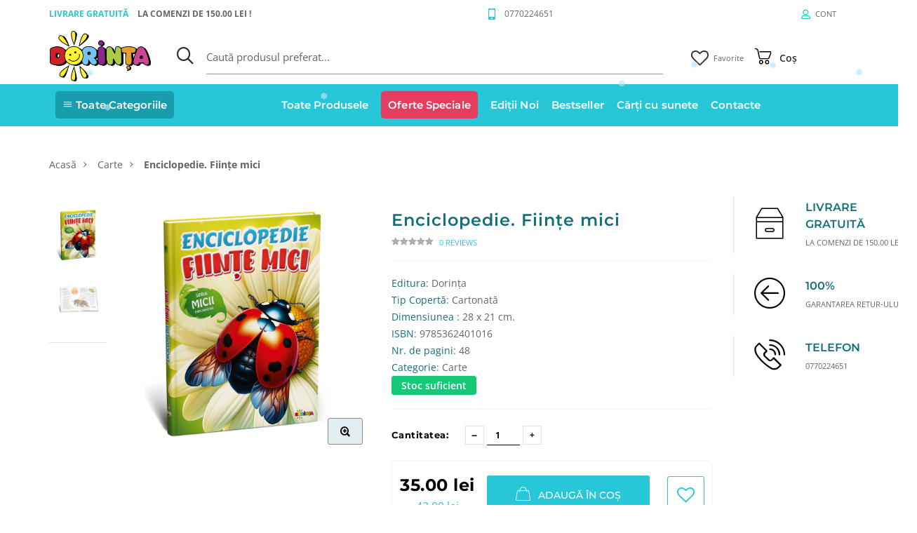

--- FILE ---
content_type: text/html; charset=UTF-8
request_url: https://dorinta.ro/catalog/product/enciclopedie-fiinte-mici
body_size: 17334
content:





<!DOCTYPE html>
<html lang="ro">
<head>
    <meta charset="utf-8">
<meta http-equiv="X-UA-Compatible" content="IE=edge">
<meta name="viewport" content="width=device-width,initial-scale=1,minimum-scale=1,maximum-scale=1">

<meta content="    
" name="keywords">
<meta content="            Comanda acum Enciclopedie. Ființe mici in Libraria Dorinta Romania. Magazin de carti online pentru baieti si fete. La noi gasesti cele mai bune oferte. Reduceri pina la 30%.
    " name="description">
<meta name="Author" content="Libraria Dorinta">
    <meta property="og:title" content="Enciclopedie. Ființe mici">
    <meta property="og:description" content="        Comanda acum Enciclopedie. Ființe mici in Libraria Dorinta Romania. Magazin de carti online pentru baieti si fete. La noi gasesti cele mai bune oferte. Reduceri pina la 30%.
    ">
    <meta property="og:url" content="https://dorinta.ro/catalog/product/enciclopedie-fiinte-mici" />
    <meta property="og:type" content="website" />
    <meta property="og:image" content="https://dorinta.ro/storage//small_gallery/1714659049.webp"/>
    <script type="application/ld+json">
        {
         "@context": "http://schema.org",
          "@graph": [
           {
            "@type": "BreadcrumbList",
            "itemListElement": [
                {
                    "@type": "ListItem",
                    "position": 1,
                    "name": "Acasă",
                    "item":"https://dorinta.ro/"
                },
                    {
                    "@type": "ListItem",
                    "position": 2,
                    "name": "Toate Produsele",
                    "item":"https://dorinta.ro/catalog"
                },
                {
            "@type": "ListItem",
            "position":  3 ,
                "name": "Carte",
                "item":"https://dorinta.ro/category/carte"
            },
            {
                "@type": "ListItem",
                "position":  4 ,
                "name": "Enciclopedie. Ființe mici",
                "item":"https://dorinta.ro/catalog/product/enciclopedie-fiinte-mici"
            }
        ]
       },
       {
        "@type": "Product",
        "name": "Enciclopedie. Ființe mici",
        "image": "https://dorinta.ro/storage//gallery/1714659049.webp",
        "offers": {
            "@type": "Offer",
            "priceCurrency": "RON",
                    "price": "35.00",
                "availability": "https://schema.org/InStock",
        "itemCondition": ""
    }
   }
  ]
}
    </script>
<title>            Enciclopedie. Ființe mici |
    Libraria Dorinta Romania</title>
<link rel="shortcut icon" type="image/x-icon" href="https://dorinta.ro/images/favicon.webp">
<!-- Vendor CSS -->
<link href="https://dorinta.ro/frontend/js/vendor/bootstrap/bootstrap.min.css" media="all" rel="stylesheet">
<link href="https://dorinta.ro/frontend/js/vendor/slick/slick.min.css" media="all" rel="stylesheet">
<link href="https://dorinta.ro/frontend/js/vendor/fancybox/jquery.fancybox.min.css" media="all" rel="stylesheet">
<link href="https://dorinta.ro/frontend/js/vendor/animate/animate.min.css" rel="preload" as="style">


<!-- Custom styles for this template -->

<link href="https://dorinta.ro/frontend/css/style.css" media="all" rel="stylesheet">
<link href="https://dorinta.ro/frontend/css/style2.css" media="all" rel="stylesheet">
<link href="https://dorinta.ro/frontend/css/style-second.css" media="all" rel="stylesheet">
<link href="https://dorinta.ro/frontend/css/style-second2.css" media="all" rel="stylesheet">
<link href="https://dorinta.ro/frontend/css/style-third.css" media="all" rel="stylesheet">
<link href="https://dorinta.ro/frontend/css/style-third2.css" media="all" rel="stylesheet">
    <link href="https://dorinta.ro/frontend/css/raiting.css" rel="stylesheet">
    <script type='text/javascript' src='https://platform-api.sharethis.com/js/sharethis.js#property=64b67bc2ccbbb00012432cfd&product=inline-share-buttons' async='async'></script>
    <link rel="canonical"  href="https://dorinta.ro/catalog/product/enciclopedie-fiinte-mici">
<!--icon font-->
<link href="https://dorinta.ro/frontend/fonts/icomoon/icomoon.css" media="all" rel="stylesheet">
<!--custom font-->
<link href="https://dorinta.ro/frontend/fonts/monsterat.css" rel="stylesheet">
<link href="https://dorinta.ro/frontend/fonts/open_sans.css" rel="stylesheet">
<link href="https://dorinta.ro/frontend/css/snow.css" rel="stylesheet">
<!-- Google Tag Manager -->
<script>(function(w,d,s,l,i){w[l]=w[l]||[];w[l].push({'gtm.start':
            new Date().getTime(),event:'gtm.js'});var f=d.getElementsByTagName(s)[0],
        j=d.createElement(s),dl=l!='dataLayer'?'&l='+l:'';j.async=true;j.src=
        'https://www.googletagmanager.com/gtm.js?id='+i+dl;f.parentNode.insertBefore(j,f);
    })(window,document,'script','dataLayer','GTM-TNN6P43');</script>
<!-- End Google Tag Manager -->
<!-- Facebook Pixel Code -->
<script nonce="fc2ULeU4">
    !function(f,b,e,v,n,t,s){if(f.fbq)return;n=f.fbq=function(){n.callMethod?
        n.callMethod.apply(n,arguments):n.queue.push(arguments)};if(!f._fbq)f._fbq=n;
        n.push=n;n.loaded=!0;n.version='2.0';n.queue=[];t=b.createElement(e);t.async=!0;
        t.src=v;s=b.getElementsByTagName(e)[0];s.parentNode.insertBefore(t,s)}(window,
        document,'script','https://connect.facebook.net/en_US/fbevents.js');

    fbq('init', '860922064095046');
    fbq('track', "PageView");
</script>
<noscript><img height="1" width="1" style="display:none"
               src="https://www.facebook.com/tr?id=860922064095046&ev=PageView&noscript=1"
    /></noscript>
<!-- End Facebook Pixel Code -->
<script>
    !function (w, d, t) {
        w.TiktokAnalyticsObject = t;
        var ttq = w[t] = w[t] || [];
        ttq.methods = ["page","track","identify","instances","debug","on","off","once","ready","alias","group","enableCookie","disableCookie"];
        ttq.setAndDefer = function(t, e) {
            t[e] = function() {
                t.push([e].concat(Array.prototype.slice.call(arguments, 0)))
            }
        };
        for (var i = 0; i < ttq.methods.length; i++) {
            ttq.setAndDefer(ttq, ttq.methods[i]);
        }
        ttq.instance = function(t) {
            var e = ttq._i[t] || [];
            for (var n = 0; n < ttq.methods.length; n++) {
                ttq.setAndDefer(e, ttq.methods[n]);
            }
            return e;
        };
        ttq.load = function(e, n) {
            var i = "https://analytics.tiktok.com/i18n/pixel/events.js";
            ttq._i = ttq._i || {};
            ttq._i[e] = [];
            ttq._i[e]._u = i;
            ttq._t = ttq._t || {};
            ttq._t[e] = +new Date;
            ttq._o = ttq._o || {};
            ttq._o[e] = n || {};
            var o = d.createElement("script");
            o.type = "text/javascript";
            o.async = true;
            o.src = i + "?sdkid=" + e + "&lib=" + t;
            var a = d.getElementsByTagName("script")[0];
            a.parentNode.insertBefore(o, a);
        };
        ttq.load('D5N2KIRC77U4HM3KJ7EG');
        ttq.page();
    }(window, document, 'ttq');
</script>
<!-- End TikTok Pixel Code -->


</head>
<body class="home-page is-dropdn-click has-slider win no-loader">

<!-- Google Tag Manager (noscript) -->
<noscript><iframe src="https://www.googletagmanager.com/ns.html?id=GTM-TNN6P43"
                  height="0" width="0" style="display:none;visibility:hidden"></iframe></noscript>
<!-- End Google Tag Manager (noscript) -->
<!--pixe-->
<div class="snowflake-container"></div>
<header class="hdr  hdr-style-6 hdr_sticky hdr-mobile-style2 pb-2">
    <!-- Mobile Menu -->
    <div class="mobilemenu js-push-mbmenu">
        <div class="mobilemenu-content">
            <div class="mobilemenu-close mobilemenu-toggle">Închide</div>
            <div class="mobilemenu-scroll">
               
                <div class="nav-wrapper show-menu">
                    <div class="nav-toggle"><span class="nav-back"><i class="icon-arrow-left"></i></span> <span class="nav-title"></span></div>
                    <ul class="nav nav-level-1">
                        <li>
                        <a href="javascript:void(0)">Toate Categoriile</a><span class="arrow"></span>
                        <ul class="nav-level-2">
                                                            <li>
    <a href="https://dorinta.ro/category/activitati-prescolare">Activități preșcolare</a>
            <span class="arrow"></span>
        <ul class="nav-level-3">
                            <li><li>
    <a href="https://dorinta.ro/category/2">2+</a>
    </li>
</li>
                            <li><li>
    <a href="https://dorinta.ro/category/3">3+</a>
    </li>
</li>
                            <li><li>
    <a href="https://dorinta.ro/category/4">4+</a>
    </li>
</li>
                            <li><li>
    <a href="https://dorinta.ro/category/5">5+</a>
    </li>
</li>
                            <li><li>
    <a href="https://dorinta.ro/category/6">6+</a>
    </li>
</li>
                            <li><li>
    <a href="https://dorinta.ro/category/carti-mici-pentru-pici">Cărți mici pentru pici</a>
    </li>
</li>
                            <li><li>
    <a href="https://dorinta.ro/category/carti-pentru-baie">Cărți pentru baie</a>
    </li>
</li>
                            <li><li>
    <a href="https://dorinta.ro/category/fise-de-lucru">Fișe de lucru</a>
    </li>
</li>
                            <li><li>
    <a href="https://dorinta.ro/category/marea-carte">Marea carte</a>
    </li>
</li>
                            <li><li>
    <a href="https://dorinta.ro/category/cartonase">Cartonașe</a>
    </li>
</li>
                            <li><a href="https://dorinta.ro/category/activitati-prescolare"><b>Vezi toate</b></a></li>
        </ul>
    </li>
                                                                                            <li>
    <a href="https://dorinta.ro/category/carti-cu-sunete_v1">Cărți cu sunete</a>
    </li>
                                                                                            <li>
    <a href="https://dorinta.ro/category/povesti-si-poezii">Povești și poezii</a>
    </li>
                                                                                            <li>
    <a href="https://dorinta.ro/category/carti-de-colorat">Cărți de colorat</a>
            <span class="arrow"></span>
        <ul class="nav-level-3">
                            <li><li>
    <a href="https://dorinta.ro/category/carti-cu-autocolante">Cărți cu autocolante</a>
    </li>
</li>
                            <li><li>
    <a href="https://dorinta.ro/category/citesc-si-colorez">Citesc și colorez</a>
    </li>
</li>
                            <li><li>
    <a href="https://dorinta.ro/category/colorez">Colorez</a>
    </li>
</li>
                            <li><li>
    <a href="https://dorinta.ro/category/colorez-cu-apa">Colorez cu apă</a>
    </li>
</li>
                            <li><a href="https://dorinta.ro/category/carti-de-colorat"><b>Vezi toate</b></a></li>
        </ul>
    </li>
                                                                                            <li>
    <a href="https://dorinta.ro/category/materiale-didactice">Materiale didactice</a>
    </li>
                                                                                            <li>
    <a href="https://dorinta.ro/category/scoala">Școală</a>
    </li>
                                                                                            <li>
    <a href="https://dorinta.ro/category/puzzle">Puzzle</a>
            <span class="arrow"></span>
        <ul class="nav-level-3">
                            <li><li>
    <a href="https://dorinta.ro/category/puzzle-cu-1-imagine">Puzzle cu 1 imagine</a>
    </li>
</li>
                            <li><li>
    <a href="https://dorinta.ro/category/puzzle-cu-4-imagini">Puzzle cu 4 imagini</a>
    </li>
</li>
                            <li><a href="https://dorinta.ro/category/puzzle"><b>Vezi toate</b></a></li>
        </ul>
    </li>
                                                                                            <li>
    <a href="https://dorinta.ro/category/rechizite-scolare">Rechizite / Papetărie / Birotică</a>
            <span class="arrow"></span>
        <ul class="nav-level-3">
                            <li><li>
    <a href="https://dorinta.ro/category/acuarela">Acuarelă</a>
    </li>
</li>
                            <li><li>
    <a href="https://dorinta.ro/category/agende">Agende</a>
    </li>
</li>
                            <li><li>
    <a href="https://dorinta.ro/category/ascutitori">Ascuțitori</a>
    </li>
</li>
                            <li><li>
    <a href="https://dorinta.ro/category/album-mapa-desen">Album/mapă desen</a>
    </li>
</li>
                            <li><li>
    <a href="https://dorinta.ro/category/accesorii-craft">Accesorii Craft</a>
    </li>
</li>
                            <li><li>
    <a href="https://dorinta.ro/category/caiete">Caiete</a>
    </li>
</li>
                            <li><li>
    <a href="https://dorinta.ro/category/carioci">Carioci</a>
    </li>
</li>
                            <li><li>
    <a href="https://dorinta.ro/category/creioane">Creioane</a>
            <span class="arrow"></span>
        <ul class="nav-level-3">
                            <li><li>
    <a href="https://dorinta.ro/category/creioane-colorate">Creioane colorate</a>
    </li>
</li>
                            <li><li>
    <a href="https://dorinta.ro/category/creioane-cerate">Creioane cerate</a>
    </li>
</li>
                            <li><li>
    <a href="https://dorinta.ro/category/creioane-grafit">Creioane grafit</a>
    </li>
</li>
                            <li><li>
    <a href="https://dorinta.ro/category/creioane-mecanice">Creioane mecanice</a>
    </li>
</li>
                            <li><a href="https://dorinta.ro/category/creioane"><b>Vezi toate</b></a></li>
        </ul>
    </li>
</li>
                            <li><li>
    <a href="https://dorinta.ro/category/carnete">Carnete</a>
    </li>
</li>
                            <li><li>
    <a href="https://dorinta.ro/category/creta">Cretă</a>
    </li>
</li>
                            <li><li>
    <a href="https://dorinta.ro/category/invelitori">Învelitori</a>
    </li>
</li>
                            <li><li>
    <a href="https://dorinta.ro/category/compasuri">Compasuri</a>
    </li>
</li>
                            <li><li>
    <a href="https://dorinta.ro/category/foarfece">Foarfece</a>
    </li>
</li>
                            <li><li>
    <a href="https://dorinta.ro/category/guase">Guașe</a>
    </li>
</li>
                            <li><li>
    <a href="https://dorinta.ro/category/hartie-carton-color">Hârtie/carton color</a>
    </li>
</li>
                            <li><li>
    <a href="https://dorinta.ro/category/invelitori">Învelitori</a>
    </li>
</li>
                            <li><li>
    <a href="https://dorinta.ro/category/lipici">Lipici</a>
    </li>
</li>
                            <li><li>
    <a href="https://dorinta.ro/category/magneti">Magneti</a>
    </li>
</li>
                            <li><li>
    <a href="https://dorinta.ro/category/markere">Markere</a>
    </li>
</li>
                            <li><li>
    <a href="https://dorinta.ro/category/mape-dosare">Mape/Dosare</a>
    </li>
</li>
                            <li><li>
    <a href="https://dorinta.ro/category/notite-autoadezive-si-indexuri">Notite autoadezive si indexuri</a>
    </li>
</li>
                            <li><li>
    <a href="https://dorinta.ro/category/organizatoare">Organizatoare</a>
    </li>
</li>
                            <li><li>
    <a href="https://dorinta.ro/category/pixuri">Pixuri</a>
    </li>
</li>
                            <li><li>
    <a href="https://dorinta.ro/category/plastilina">Plastilină</a>
    </li>
</li>
                            <li><li>
    <a href="https://dorinta.ro/category/pensule">Pensule</a>
    </li>
</li>
                            <li><li>
    <a href="https://dorinta.ro/category/pahare-acuarela">Pahare acuarelă</a>
    </li>
</li>
                            <li><li>
    <a href="https://dorinta.ro/category/penare">Penare</a>
    </li>
</li>
                            <li><li>
    <a href="https://dorinta.ro/category/radiere">Radiere</a>
    </li>
</li>
                            <li><li>
    <a href="https://dorinta.ro/category/rigle">Rigle</a>
    </li>
</li>
                            <li><li>
    <a href="https://dorinta.ro/category/semn-de-carte">Semn de carte</a>
    </li>
</li>
                            <li><li>
    <a href="https://dorinta.ro/category/stickere">Stickere</a>
    </li>
</li>
                            <li><li>
    <a href="https://dorinta.ro/category/sabloane">Șabloane</a>
    </li>
</li>
                            <li><li>
    <a href="https://dorinta.ro/category/table">Table</a>
    </li>
</li>
                            <li><li>
    <a href="https://dorinta.ro/category/corectoare">Corectoare</a>
    </li>
</li>
                            <li><li>
    <a href="https://dorinta.ro/category/agrafe">Agrafe</a>
    </li>
</li>
                            <li><li>
    <a href="https://dorinta.ro/category/banda-adeziva">Banda adeziva</a>
    </li>
</li>
                            <li><a href="https://dorinta.ro/category/rechizite-scolare"><b>Vezi toate</b></a></li>
        </ul>
    </li>
                                                                                            <li>
    <a href="https://dorinta.ro/category/jucarii">Jucării</a>
    </li>
                                                                                            <li>
    <a href="https://dorinta.ro/category/alte-edituri">Alte Edituri</a>
            <span class="arrow"></span>
        <ul class="nav-level-3">
                            <li><li>
    <a href="https://dorinta.ro/category/carti-cu-abtibilduri">Cărți cu abțibilduri</a>
    </li>
</li>
                            <li><li>
    <a href="https://dorinta.ro/category/carti-cu-sunete">Cărți cu sunete</a>
    </li>
</li>
                            <li><li>
    <a href="https://dorinta.ro/category/carti-de-colorat_v1">Cărți de colorat</a>
    </li>
</li>
                            <li><li>
    <a href="https://dorinta.ro/category/carti-educative">Cărți educative</a>
    </li>
</li>
                            <li><li>
    <a href="https://dorinta.ro/category/carti-pentru-bebelusi">Cărți pentru bebeluși</a>
    </li>
</li>
                            <li><li>
    <a href="https://dorinta.ro/category/enciclopedii">Enciclopedii, atlase, dictionare...</a>
    </li>
</li>
                            <li><li>
    <a href="https://dorinta.ro/category/fictiune">Ficțiune</a>
    </li>
</li>
                            <li><li>
    <a href="https://dorinta.ro/category/poezii-fabule">Poezii, fabule</a>
    </li>
</li>
                            <li><li>
    <a href="https://dorinta.ro/category/povesti-povestiri">Povești, povestiri</a>
    </li>
</li>
                            <li><li>
    <a href="https://dorinta.ro/category/scolari">Bibliografie scolara</a>
    </li>
</li>
                            <li><li>
    <a href="https://dorinta.ro/category/dictionare-medicina-sau-alte-forme-de-medicina">Dictionare. Medicina sau alte forme de medicina.</a>
    </li>
</li>
                            <li><a href="https://dorinta.ro/category/alte-edituri"><b>Vezi toate</b></a></li>
        </ul>
    </li>
                                                                                    </ul>
                        </li>
                                                    <li>
    <a  href="https://dorinta.ro/catalog"   >
        <span  >
                  Toate Produsele
              </span>
            </a>
</li>

                                                    <li>
    <a  href="https://dorinta.ro/oferte"    class="hot-offers-link" >
        <span   class="hot-offers" >
                  Oferte Speciale
              </span>
            </a>
</li>

                                                    <li>
    <a  href="https://dorinta.ro/newedition"   >
        <span  >
                  Ediții Noi
              </span>
            </a>
</li>

                                                    <li>
    <a  href="https://dorinta.ro/bestseller"   >
        <span  >
                  Bestseller
              </span>
            </a>
</li>

                                                    <li>
    <a  href="https://dorinta.ro/category/carti-cu-sunete_v1"   >
        <span  >
                  Cărți cu sunete
              </span>
            </a>
</li>

                                                    <li>
    <a  href="https://dorinta.ro/page/contacte"   >
        <span  >
                  Contacte
              </span>
            </a>
</li>

                                            </ul>
                </div>
                <div class="mobilemenu-bottom">
                    <div class="mobilemenu-currency"></div>
                    <div class="mobilemenu-language"></div>
                    <div class="mobilemenu-settings"></div>
                </div>
            </div>
        </div>
    </div>
    <!-- /Mobile Menu -->
    <div class="hdr-mobile show-mobile">
        <div class="hdr-content">
            <div class="container">
                <!-- Menu Toggle -->
                <div class="menu-toggle"><a href="#" class="mobilemenu-toggle"><i class="icon icon-menu"></i></a></div>
                <div class="dropdown" style="padding-top: 7px">
                    <a class="icon-btn-search" type="button" id="dropdownMenuButton" data-toggle="dropdown" aria-haspopup="true" aria-expanded="false">
                        <i class="icon icon-search2"></i>
                    </a>
                    <div class="dropdown-menu search-mobile-drp" aria-labelledby="dropdownMenuButton">
                        <form action="https://dorinta.ro/catalog/search" method="GET" class="search" id="search_form_mobile" >
                            <input type="text" class="search-input" name="keyword" id="keyword_mobile" autocomplete="off" placeholder="Caută produsul..." >
                            <i class="icon-cross search-close"></i>
                            <ul id="reslutListMobile" class="list list--marker-squared " style="text-align: left; display: none;">
                            </ul>
                        </form>
                    </div>
                </div>
                <div class="overlay"></div>
                <!-- /Menu Toggle -->
                <div class="logo-holder"><a href="/" class="logo"><img src="https://dorinta.ro/images/logo.webp" srcset="https://dorinta.ro/images/logo.webp" alt="Libraria Dorinta"></a></div>
                <div class="hdr-mobile-right">
                    <div class="hdr-topline-right links-holder"></div>
                    <div class="minicart-holder"></div>
                </div>
            </div>
        </div>
    </div>
    <div class="hdr-desktop hide-mobile">
        <div class="hdr-topline hdr-topline--dark">
            <div class="container">
                <div class="row">
                    <div class="col-auto hdr-topline-left">
                        <div class="custom-text"><span class="mr-1">Livrare gratuită</span>   la comenzi de 150.00 lei ! </div>
                    </div>
                    <div class="col hdr-topline-center">

                        <div class="custom-text"><i class="icon icon-mobile"></i><b><a href="tel:0770224651">0770224651</a></b></div>
                    </div>
                    <div class="col-auto hdr-topline-right links-holder ">
                        <!-- Header Account -->
                        <div class="dropdn dropdn_account @classes"><a href="#" class="dropdn-link"><i class="icon icon-person bold"></i> <span> Cont </span></a>
                            <div class="dropdn-content">
                                <div class="container">
                                    <div class="dropdn-close">Închide</div>
                                    <ul>
                                                                                    <li>
                                                <a href="https://dorinta.ro/login-cart"><i class="icon  icon-lock"></i><span>logare</span></a>
                                            </li>
                                                                                                                            <li><a href="https://dorinta.ro/registration-cart"><i class="icon icon-person-fill-add"></i><span>Înregistrare</span></a></li>
                                                                            </ul>
                                </div>
                            </div>
                        </div>
                        <div class="dropdn dropdn_wishlist  favorites-mobile" onclick="checkFavorites()">
                            <a   href="https://dorinta.ro/login-cart?favorites=warning"   class="dropdn-link"><i class="icon icon-heart-1"></i>
                                <span class="favorits-qty"  style="display: none !important;"  >
                                        <div class="mr-2">
                                            <div class="favorites-qty-count" >
                                                                                          </div>
                                        </div>
                                    </span>
                                <span class="favorits-text">Favorite</span>
                            </a>
                        </div>
                        <!-- /Header Account -->
                    </div>
                </div>
            </div>
        </div>
        <div class="hdr-content hide-mobile">
            <div class="container">
                <div class="row">
                    <div class="logo-holder"><a href="/" class="logo"><img src="https://dorinta.ro/images/logo.webp" srcset="https://dorinta.ro/images/logo.webp" alt="Libraria Dorinta"></a></div>
                    <div class="col search-holder">
                        <!-- Header Search -->
                        <form action="https://dorinta.ro/catalog/search" class="search" method="GET"  id="search_form">

                            <input type="text" class="search-input" autocomplete="off" placeholder="Caută produsul preferat..." id="keyword" name="keyword" style="border-bottom-color: #27c7d8;">
                            <button type="submit" class="search-button"><i class="icon-search2"></i></button>
                            <ul id="reslutList" class="list list--marker-squared "  style="display: none;text-align: left;position: absolute;width:100%;background-color:white;margin-top:12px;z-index: 1;" >

                            </ul>

                        </form>
                    </div>
                    <div>
                        <!-- Header Wishlist -->
                        <div class="dropdn dropdn_wishlist">
                            <a   href="https://dorinta.ro/login-cart?favorites=warning"  class="dropdn-link dropdn_wishlist-pc-a">
                                <i class="icon icon-heart-1"></i>
                                   <div class="favorites-count">

                                   </div>
                                    <span class="favorites-pc-qty"  style="display: none" >
                                        <div class="mr-2">
                                            <div class="favorites-qty-count">
                                                                                            </div>
                                        </div>
                                    </span>
                                <span class="favorits-text">Favorite</span>
                            </a>
                        </div>
                        <!-- /Header Wishlist -->
                    </div>
                    <div id="shopingCart">
                        <div class="next-menu-scroll icon-angle-right next-menu-js"></div>
                        <!--//navigation-->

                        <div class="col-auto minicart-holder" >
                            <div class="minicart minicart-js ">
                                <a href="#" onclick="show_cart()" class="minicart-link"><img src="https://dorinta.ro/frontend/images/cart.svg" class="icon" width="25px" height="25px" alt="Cart" id="basket">
                                    <div id="cartCount">
                                                                            </div>
                                    <span class="minicart-total" style="padding-top: 10px">Coș</span>
                                </a>
                                <div class="minicart-drop cart-pc">
                                    <div class="container">
                                        <div class="minicart-drop-close">Închide</div>
                                        <div class="minicart-drop-content">

                                            <div id="showCart">
                                                <div class="minicart-prd redesign">
        <div class="text-center">
            <img src="https://dorinta.ro/frontend/images/empty_cart.svg" alt="" width="150px">
            <h3>Coșul este gol</h3>
        </div>
    </div>

                                            </div>
                                        </div>
                                    </div>
                                </div>
                            </div>
                        </div>
                    </div>
                </div>
            </div>
        </div>
        <div class="nav-holder" style="height: 60px;">
            <div class="hdr-nav">
                <div class="container">
                    <!--mmenu-->
                    <ul class="mmenu mmenu-js">
                        <li class="mmenu-item--simple" style="float: left"><a href="javascript:void(0)" class="all-categories">
                             <span class="all-categories-btn">
                                       <i class="icon icon-menu"></i>
                                Toate Categoriile
                                </span>
                            </a>
                            <div class="mmenu-submenu">
                                <ul class="submenu-list">
                                                                            <li><a href="https://dorinta.ro/category/activitati-prescolare" >
                <img src="https://dorinta.ro/storage//categories/1719251976.webp" alt="Activități preșcolare" width="30px" style="margin-right: 10px">
                Activități preșcolare
    </a>
            <ul>
                            <li><li><a href="https://dorinta.ro/category/2" >
                2+
    </a>
    </li>
</li>
                            <li><li><a href="https://dorinta.ro/category/3" >
                3+
    </a>
    </li>
</li>
                            <li><li><a href="https://dorinta.ro/category/4" >
                4+
    </a>
    </li>
</li>
                            <li><li><a href="https://dorinta.ro/category/5" >
                5+
    </a>
    </li>
</li>
                            <li><li><a href="https://dorinta.ro/category/6" >
                6+
    </a>
    </li>
</li>
                            <li><li><a href="https://dorinta.ro/category/carti-mici-pentru-pici" >
                Cărți mici pentru pici
    </a>
    </li>
</li>
                            <li><li><a href="https://dorinta.ro/category/carti-pentru-baie" >
                Cărți pentru baie
    </a>
    </li>
</li>
                            <li><li><a href="https://dorinta.ro/category/fise-de-lucru" >
                Fișe de lucru
    </a>
    </li>
</li>
                            <li><li><a href="https://dorinta.ro/category/marea-carte" >
                Marea carte
    </a>
    </li>
</li>
                            <li><li><a href="https://dorinta.ro/category/cartonase" >
                Cartonașe
    </a>
    </li>
</li>
                            <li class="category-pc"><a href="https://dorinta.ro/category/activitati-prescolare" class="category-pc-href" style="text-align: center"><b>Vezi toate</b></a></li>
        </ul>
    </li>
                                                                                                                    <li><a href="https://dorinta.ro/category/carti-cu-sunete_v1" >
                <img src="https://dorinta.ro/storage//categories/1719249569.webp" alt="Cărți cu sunete" width="30px" style="margin-right: 10px">
                Cărți cu sunete
    </a>
    </li>
                                                                                                                    <li><a href="https://dorinta.ro/category/povesti-si-poezii" >
                <img src="https://dorinta.ro/storage//categories/1719249577.webp" alt="Povești și poezii" width="30px" style="margin-right: 10px">
                Povești și poezii
    </a>
    </li>
                                                                                                                    <li><a href="https://dorinta.ro/category/carti-de-colorat" >
                <img src="https://dorinta.ro/storage//categories/1719249585.webp" alt="Cărți de colorat" width="30px" style="margin-right: 10px">
                Cărți de colorat
    </a>
            <ul>
                            <li><li><a href="https://dorinta.ro/category/carti-cu-autocolante" >
                Cărți cu autocolante
    </a>
    </li>
</li>
                            <li><li><a href="https://dorinta.ro/category/citesc-si-colorez" >
                Citesc și colorez
    </a>
    </li>
</li>
                            <li><li><a href="https://dorinta.ro/category/colorez" >
                Colorez
    </a>
    </li>
</li>
                            <li><li><a href="https://dorinta.ro/category/colorez-cu-apa" >
                Colorez cu apă
    </a>
    </li>
</li>
                            <li class="category-pc"><a href="https://dorinta.ro/category/carti-de-colorat" class="category-pc-href" style="text-align: center"><b>Vezi toate</b></a></li>
        </ul>
    </li>
                                                                                                                    <li><a href="https://dorinta.ro/category/materiale-didactice" >
                <img src="https://dorinta.ro/storage//categories/1719249594.webp" alt="Materiale didactice" width="30px" style="margin-right: 10px">
                Materiale didactice
    </a>
    </li>
                                                                                                                    <li><a href="https://dorinta.ro/category/scoala" >
                <img src="https://dorinta.ro/storage//categories/1719249603.webp" alt="Școală" width="30px" style="margin-right: 10px">
                Școală
    </a>
    </li>
                                                                                                                    <li><a href="https://dorinta.ro/category/puzzle" >
                <img src="https://dorinta.ro/storage//categories/1719249613.webp" alt="Puzzle" width="30px" style="margin-right: 10px">
                Puzzle
    </a>
            <ul>
                            <li><li><a href="https://dorinta.ro/category/puzzle-cu-1-imagine" >
                Puzzle cu 1 imagine
    </a>
    </li>
</li>
                            <li><li><a href="https://dorinta.ro/category/puzzle-cu-4-imagini" >
                Puzzle cu 4 imagini
    </a>
    </li>
</li>
                            <li class="category-pc"><a href="https://dorinta.ro/category/puzzle" class="category-pc-href" style="text-align: center"><b>Vezi toate</b></a></li>
        </ul>
    </li>
                                                                                                                    <li><a href="https://dorinta.ro/category/rechizite-scolare" >
                <img src="https://dorinta.ro/storage//categories/1751894382.webp" alt="Rechizite / Papetărie / Birotică" width="30px" style="margin-right: 10px">
                Rechizite / Papetărie / Birotică
    </a>
            <ul>
                            <li><li><a href="https://dorinta.ro/category/acuarela" >
                Acuarelă
    </a>
    </li>
</li>
                            <li><li><a href="https://dorinta.ro/category/agende" >
                Agende
    </a>
    </li>
</li>
                            <li><li><a href="https://dorinta.ro/category/ascutitori" >
                Ascuțitori
    </a>
    </li>
</li>
                            <li><li><a href="https://dorinta.ro/category/album-mapa-desen" >
                Album/mapă desen
    </a>
    </li>
</li>
                            <li><li><a href="https://dorinta.ro/category/accesorii-craft" >
                Accesorii Craft
    </a>
    </li>
</li>
                            <li><li><a href="https://dorinta.ro/category/caiete" >
                Caiete
    </a>
    </li>
</li>
                            <li><li><a href="https://dorinta.ro/category/carioci" >
                Carioci
    </a>
    </li>
</li>
                            <li><li><a href="https://dorinta.ro/category/creioane" >
                Creioane
    </a>
            <ul>
                            <li><li><a href="https://dorinta.ro/category/creioane-colorate" >
                Creioane colorate
    </a>
    </li>
</li>
                            <li><li><a href="https://dorinta.ro/category/creioane-cerate" >
                Creioane cerate
    </a>
    </li>
</li>
                            <li><li><a href="https://dorinta.ro/category/creioane-grafit" >
                Creioane grafit
    </a>
    </li>
</li>
                            <li><li><a href="https://dorinta.ro/category/creioane-mecanice" >
                Creioane mecanice
    </a>
    </li>
</li>
                            <li class="category-pc"><a href="https://dorinta.ro/category/creioane" class="category-pc-href" style="text-align: center"><b>Vezi toate</b></a></li>
        </ul>
    </li>
</li>
                            <li><li><a href="https://dorinta.ro/category/carnete" >
                Carnete
    </a>
    </li>
</li>
                            <li><li><a href="https://dorinta.ro/category/creta" >
                Cretă
    </a>
    </li>
</li>
                            <li><li><a href="https://dorinta.ro/category/invelitori" >
                Învelitori
    </a>
    </li>
</li>
                            <li><li><a href="https://dorinta.ro/category/compasuri" >
                Compasuri
    </a>
    </li>
</li>
                            <li><li><a href="https://dorinta.ro/category/foarfece" >
                Foarfece
    </a>
    </li>
</li>
                            <li><li><a href="https://dorinta.ro/category/guase" >
                Guașe
    </a>
    </li>
</li>
                            <li><li><a href="https://dorinta.ro/category/hartie-carton-color" >
                Hârtie/carton color
    </a>
    </li>
</li>
                            <li><li><a href="https://dorinta.ro/category/invelitori" >
                Învelitori
    </a>
    </li>
</li>
                            <li><li><a href="https://dorinta.ro/category/lipici" >
                Lipici
    </a>
    </li>
</li>
                            <li><li><a href="https://dorinta.ro/category/magneti" >
                Magneti
    </a>
    </li>
</li>
                            <li><li><a href="https://dorinta.ro/category/markere" >
                Markere
    </a>
    </li>
</li>
                            <li><li><a href="https://dorinta.ro/category/mape-dosare" >
                Mape/Dosare
    </a>
    </li>
</li>
                            <li><li><a href="https://dorinta.ro/category/notite-autoadezive-si-indexuri" >
                Notite autoadezive si indexuri
    </a>
    </li>
</li>
                            <li><li><a href="https://dorinta.ro/category/organizatoare" >
                Organizatoare
    </a>
    </li>
</li>
                            <li><li><a href="https://dorinta.ro/category/pixuri" >
                Pixuri
    </a>
    </li>
</li>
                            <li><li><a href="https://dorinta.ro/category/plastilina" >
                Plastilină
    </a>
    </li>
</li>
                            <li><li><a href="https://dorinta.ro/category/pensule" >
                Pensule
    </a>
    </li>
</li>
                            <li><li><a href="https://dorinta.ro/category/pahare-acuarela" >
                Pahare acuarelă
    </a>
    </li>
</li>
                            <li><li><a href="https://dorinta.ro/category/penare" >
                Penare
    </a>
    </li>
</li>
                            <li><li><a href="https://dorinta.ro/category/radiere" >
                Radiere
    </a>
    </li>
</li>
                            <li><li><a href="https://dorinta.ro/category/rigle" >
                Rigle
    </a>
    </li>
</li>
                            <li><li><a href="https://dorinta.ro/category/semn-de-carte" >
                Semn de carte
    </a>
    </li>
</li>
                            <li><li><a href="https://dorinta.ro/category/stickere" >
                Stickere
    </a>
    </li>
</li>
                            <li><li><a href="https://dorinta.ro/category/sabloane" >
                Șabloane
    </a>
    </li>
</li>
                            <li><li><a href="https://dorinta.ro/category/table" >
                Table
    </a>
    </li>
</li>
                            <li><li><a href="https://dorinta.ro/category/corectoare" >
                Corectoare
    </a>
    </li>
</li>
                            <li><li><a href="https://dorinta.ro/category/agrafe" >
                Agrafe
    </a>
    </li>
</li>
                            <li><li><a href="https://dorinta.ro/category/banda-adeziva" >
                Banda adeziva
    </a>
    </li>
</li>
                            <li class="category-pc"><a href="https://dorinta.ro/category/rechizite-scolare" class="category-pc-href" style="text-align: center"><b>Vezi toate</b></a></li>
        </ul>
    </li>
                                                                                                                    <li><a href="https://dorinta.ro/category/jucarii" >
                <img src="https://dorinta.ro/storage//categories/1719251109.webp" alt="Jucării" width="30px" style="margin-right: 10px">
                Jucării
    </a>
    </li>
                                                                                                                    <li><a href="https://dorinta.ro/category/alte-edituri" >
                <img src="https://dorinta.ro/storage//categories/1719249620.webp" alt="Alte Edituri" width="30px" style="margin-right: 10px">
                Alte Edituri
    </a>
            <ul>
                            <li><li><a href="https://dorinta.ro/category/carti-cu-abtibilduri" >
                Cărți cu abțibilduri
    </a>
    </li>
</li>
                            <li><li><a href="https://dorinta.ro/category/carti-cu-sunete" >
                Cărți cu sunete
    </a>
    </li>
</li>
                            <li><li><a href="https://dorinta.ro/category/carti-de-colorat_v1" >
                Cărți de colorat
    </a>
    </li>
</li>
                            <li><li><a href="https://dorinta.ro/category/carti-educative" >
                Cărți educative
    </a>
    </li>
</li>
                            <li><li><a href="https://dorinta.ro/category/carti-pentru-bebelusi" >
                Cărți pentru bebeluși
    </a>
    </li>
</li>
                            <li><li><a href="https://dorinta.ro/category/enciclopedii" >
                Enciclopedii, atlase, dictionare...
    </a>
    </li>
</li>
                            <li><li><a href="https://dorinta.ro/category/fictiune" >
                Ficțiune
    </a>
    </li>
</li>
                            <li><li><a href="https://dorinta.ro/category/poezii-fabule" >
                Poezii, fabule
    </a>
    </li>
</li>
                            <li><li><a href="https://dorinta.ro/category/povesti-povestiri" >
                Povești, povestiri
    </a>
    </li>
</li>
                            <li><li><a href="https://dorinta.ro/category/scolari" >
                Bibliografie scolara
    </a>
    </li>
</li>
                            <li><li><a href="https://dorinta.ro/category/dictionare-medicina-sau-alte-forme-de-medicina" >
                Dictionare. Medicina sau alte forme de medicina.
    </a>
    </li>
</li>
                            <li class="category-pc"><a href="https://dorinta.ro/category/alte-edituri" class="category-pc-href" style="text-align: center"><b>Vezi toate</b></a></li>
        </ul>
    </li>
                                                                                                            </ul>
                            </div>
                        </li>
                                                    <li>
    <a  href="https://dorinta.ro/catalog"   >
        <span  >
                  Toate Produsele
              </span>
            </a>
</li>

                                                    <li>
    <a  href="https://dorinta.ro/oferte"    class="hot-offers-link" >
        <span   class="hot-offers" >
                  Oferte Speciale
              </span>
            </a>
</li>

                                                    <li>
    <a  href="https://dorinta.ro/newedition"   >
        <span  >
                  Ediții Noi
              </span>
            </a>
</li>

                                                    <li>
    <a  href="https://dorinta.ro/bestseller"   >
        <span  >
                  Bestseller
              </span>
            </a>
</li>

                                                    <li>
    <a  href="https://dorinta.ro/category/carti-cu-sunete_v1"   >
        <span  >
                  Cărți cu sunete
              </span>
            </a>
</li>

                                                    <li>
    <a  href="https://dorinta.ro/page/contacte"   >
        <span  >
                  Contacte
              </span>
            </a>
</li>

                                            </ul>
                    <!--/mmenu-->
                </div>
            </div>
        </div>
    </div>
    <div class="sticky-holder compensate-for-scrollbar">
        <div class="container">
            <div class="row"><a href="#" class="mobilemenu-toggle show-mobile"><i class="icon icon-menu"></i></a>
                <div class="col-auto logo-holder-s"><a href="/" class="logo"><img src="https://dorinta.ro/images/logo.webp" srcset="https://dorinta.ro/images/logo.webp" alt="Libraria Dorinta"></a></div>
                <!--navigation-->
                <div class="prev-menu-scroll icon-angle-left prev-menu-js"></div>
                <div class="nav-holder-s"></div>
                <div class="next-menu-scroll icon-angle-right next-menu-js"></div>
                <!--//navigation-->
                <div class="col-auto minicart-holder-s"></div>
            </div>
        </div>
    </div>
</header>

<div class="page-content">

        <div class="holder mt-0">
        <div class="container">
            <ul class="breadcrumbs">
                <li><a  href="/">Acasă</a></li>
                                <li><a  href="https://dorinta.ro/category/carte">Carte</a></li>
                <li><span><b>Enciclopedie. Ființe mici</b></span></li>
            </ul>
        </div>
    </div>
    <div class="holder mt-0">
        <div class="container">
            <div class="row prd-block prd-block--mobile-image-first prd-block--prv-left js-prd-gallery" id="prdGallery100">
                <div class="col-md-6 col-xl-5">
                    <div class="prd-block_info js-prd-m-holder mb-2 mb-md-0"></div><!-- Product Gallery -->
                    <div class="prd-block_main-image main-image--slide js-main-image--slide">
                        <div class="prd-block_main-image-holder js-main-image-zoom" data-zoomtype="inner">
                            <div class="prd-block_main-image-video js-main-image-video"><video loop muted preload="metadata" controls="controls">
                                    <source src="#"></video>
                                <div class="gdw-loader"></div>
                            </div>
                            <div class="prd-has-loader">
                                <div class="gdw-loader"></div>
                                                                    <img src="https://dorinta.ro/storage//gallery/1714659049.webp" class="zoom" alt="Enciclopedie. Ființe mici" data-zoom-image="https://dorinta.ro/storage//gallery/1714659049.webp">
                                                            </div>
                            <div class="prd-block_main-image-next slick-next js-main-image-next">NEXT</div>
                            <div class="prd-block_main-image-prev slick-prev js-main-image-prev">PREV</div>
                        </div>
                        <div class="prd-block_main-image-links">
                                                        <a  href="https://dorinta.ro/storage//gallery/1714659049.webp"  class="prd-block_zoom-link zoom-btn-restyle"><i class="icon icon-zoomin"></i></a></div>

                    </div>

                    <div class="product-previews-wrapper">
                        <div class="product-previews-carousel" id="previewsGallery100">
                                                            <a href="#" data-value="Silver" data-image="https://dorinta.ro/storage//gallery/1714659049.webp" data-zoom-image="https://dorinta.ro/storage//gallery/1714659049.webp">
                                    <img src="https://dorinta.ro/storage//gallery/1714659049.webp" alt="Enciclopedie. Ființe mici">
                                </a>
                                                            <a href="#" data-value="Silver" data-image="https://dorinta.ro/storage//gallery/1723205476.webp" data-zoom-image="https://dorinta.ro/storage//gallery/1723205476.webp">
                                    <img src="https://dorinta.ro/storage//gallery/1723205476.webp" alt="Enciclopedie. Ființe mici">
                                </a>
                                                    </div>
                        <div class=" d-none d-sm-block">
                            <hr>
                                                    </div>
                    </div>

                    <!-- /Product Gallery -->
                    <style>
                        @media  only screen and (max-width: 600px) {
                            .prd-block_video-link.mobile-video {
                                display: inline-block !important;
                            }
                        }
                        .slick-list.draggable{
                            height: 100% !important;
                        }
                    </style>
                </div>
                <div class="col-md">
                    <div class="prd-block_info">
                        <div class="js-prd-d-holder prd-holder">
                            <div class="prd-block_title-wrap">
                                <h1 class="prd-block_title"  style="text-transform: initial !important;color: #13707a;">Enciclopedie. Ființe mici</h1>

                            </div>
                            <div class="prd-block_info-top">

                                <div class="prd-rating">
                                    <a href="#reviews" class="prd-review-link">
                                        <div class="product-rate d-inline-block mr-15"><div class="product-rating" style="width: 0%;"></div></div>
                                        <span>0 reviews</span>
                                    </a>

                                </div>
                            </div>
                                                        <div class="prd-block_description topline">
                                <p>
                                                                            <span class="produtct-properties">Editura</span>: Dorința<br>
                                                                                                                <span class="produtct-properties">Tip Copertă</span>: Cartonată<br>
                                                                                                                <span class="produtct-properties">Dimensiunea </span>: 28 x 21 cm.<br>
                                                                                                                <span class="produtct-properties">ISBN</span>: 9785362401016<br>
                                                                        
                                                                            <span class="produtct-properties">Nr. de pagini</span>: 48<br>
                                                                                                                                                    <span class="produtct-properties"> Categorie</span>: Carte<br>
                                                                                                        </p>
                            </div>
                            <div class="prd-block__labels mt-0">
                                                                    <span class="prd-label--new br-3">Stoc suficient</span>
                                                            </div>
                        </div>
                        <div class="prd-block_qty topline">
                                                            <span class="option-label mr-1"><strong class="qty-name" style="text-transform: initial">Cantitatea:</strong></span>
                                <div class="qty qty-changer">
                                    <fieldset>
                                        <input type="button" value="‒" class="decrease" >
                                        <input type="number" name="qty" id="qty" class="qty-input" value="1" data-min="1" data-max="198">
                                        <input type="button" value="+" class="increase" >
                                    </fieldset>
                                </div>
                                                    </div>
                        <div class="prd-block_actions topline edited">
                                                            <div class="prd-block_price">
                                    <span class="prd-block_price--actual ">35.00 lei</span>
                                    <span class="prd-block_price--old">42.00 lei</span>
                                </div>
                                                                                        <div class="btn-wrap"><button  onclick="add_product(1106,'main')" class="btn br-3 btn--add-to-cart btn--animate loading-emulate" ><span class="text-sent">Produs adăugat</span><i class="icon icon-handbag"></i><span>Adaugă în coș</span></button></div>
                                                        <a href="https://dorinta.ro/add_to_favorites_from_detailed/1106" class="   icon-heart-1   js-add-wishlist add-wishlist new-add-wishlist " ></a>
                                                            <button type="button" onclick="add_product(1106,'main',1)" class="prd-label--new buy-one-click br-3"><i class="fa fa-bolt"></i> Cumpără într-un click</button>
                                                    </div>
                    </div>
                </div>
                                    <div class="col-xl-2 mt-3 mt-xl-0 sidebar-product d-none d-sm-block">
                        <div class="shop-features-style4"><a href="#" class="shop-feature">
                                <div class="shop-feature-icon"><i class="icon-box3"></i></div>
                                <div class="shop-feature-text">
                                    <div class="text1" style="color: #13707a">Livrare gratuită </div>
                                    <div class="text2">la comenzi de 150.00 lei</div>
                                </div>
                            </a><a href="#" class="shop-feature">
                                <div class="shop-feature-icon"><i class="icon-arrow-left-circle"></i></div>
                                <div class="shop-feature-text">
                                    <div class="text1" style="color: #13707a">100%</div>
                                    <div class="text2">garantarea retur-ului</div>
                                </div>
                            </a>
                            <a href="#" class="shop-feature">
                                <div class="shop-feature-icon"><i class="icon-call"></i></div>
                                <div class="shop-feature-text">
                                    <div class="text1" style="color: #13707a">telefon</div>
                                    <div class="text2">0770224651</div>
                                </div>
                            </a>
                        </div>
                    </div>
                            </div>
        </div>
    </div>
    <div class="holder mt-2">
        <div class="container">
            <b> Distribuie <i class="icon icon-share"></i></b>   <div class="sharethis-inline-share-buttons"></div>
        </div>
    </div>
            <div class="holder mt-5">
            <div class="container">
                <!-- Nav tabs -->
                <ul class="nav nav-tabs product-tab d-none d-lg-flex">
                    <li class="nav-item"><a href="#Tab1" class="nav-link active show js-tabcollapse-panel-heading" data-toggle="tab" data-parent="">Descriere</a></li>
                </ul><div class="panel-group d-lg-none" id="iHyej-accordion"></div><!-- Tab panes -->
                <div class="tab-content d-none d-lg-flex">
                    <div role="tabpanel" class="tab-pane fade active show" id="Tab1">
                        <p style="text-align:justify"><span style="font-size:11pt"><span style="font-family:Calibri,sans-serif"><span style="font-size:12.0pt"><span style="font-family:&quot;Times New Roman&quot;,serif"><strong>&quot;Enciclopedia Ființelor Mici&quot;</strong> este o carte foarte interesantă despre animalele mici și insectele din jurul nostru.</span></span> <span style="font-size:12.0pt"><span style="font-family:&quot;Times New Roman&quot;,serif">Cartea oferă informații esențiale pentru cei curioși să descopere mai multe despre diverse specii de insecte și alte creaturi mici. Pe l&acirc;ngă detalii informative, sunt prezentate și denumite fiecare parte a corpului acestor creaturi.</span></span></span></span></p>
                    </div>
                </div>
            </div>
        </div>
        <div class="holder">
        <div class="container">
            <div class="title-wrap text-center">
                <h2 class="h1-style">PRODUSE RECOMANDATE</h2>
            </div>
            <div class="prd-grid prd-carousel js-prd-carousel slick-arrows-aside-simple slick-arrows-mobile-lg data-to-show-5 data-to-show-md-3 data-to-show-sm-3 data-to-show-xs-2" data-slick='{"slidesToShow": 5, "slidesToScroll": 2, "responsive": [{"breakpoint": 992,"settings": {"slidesToShow": 3, "slidesToScroll": 1}},{"breakpoint": 768,"settings": {"slidesToShow": 2, "slidesToScroll": 1}},{"breakpoint": 480,"settings": {"slidesToShow": 2, "slidesToScroll": 1}}]}'>

                                    <div class="prd prd-has-loader " style="border: 1px solid #f7f7f7;">
                        <div class="prd-inside" >
                            <div class="prd-img-area">
                                <a  href="https://dorinta.ro/catalog/product/mara" class="prd-img">
                                                                                                                        <img src="https://dorinta.ro/storage//small_gallery/1741077297.webp" alt="Mara" class="js-prd-img lazyload rendering-propierties">
                                                                                                            </a>
                                                                                                                                    <div class="label-sale">- 25%</div>
                                                                <a href="#" onclick="add_to_favorites(1564)" class="label-wishlist icon-heart js-label-wishlist "></a>
                                <div class="gdw-loader"></div>
                            </div>
                            <div class="prd-info mobile-align-card">
                                                                    <div class="prd-tag prd-hidemobile">
                                        <a  href="https://dorinta.ro/category/carte">Carte</a>
                                    </div>
                                                                <h4 class="prd-title"><a  href="https://dorinta.ro/catalog/product/mara">

                                                                                    Mara
                                                                            </a></h4>
                                <div class="prd-rating mobile-raiting">
                                    
                                </div>
                                <div class="prd-price">
                                                                            <div class="price-new">15.00 lei</div>
                                        <div class="price-old">20.00 lei</div>
                                                                    </div>
                                <div class="prd-hover mobile-align-button">
                                    <div class="prd-action   short-title " >
                                        <div class="btn-toolbar" style="width: 100%;">
                                            <button type="submit" onclick="add_product(1564)" style="margin-right: 0px"  class="btn btn--animate loading-emulate" ><span class="text-sent">Produs adăugat</span><i class="icon-handbag"></i><span>Adaugă în coș</span></button>
                                        </div>
                                        
                                    </div>
                                </div>
                            </div>
                        </div>
                    </div>
                                    <div class="prd prd-has-loader " style="border: 1px solid #f7f7f7;">
                        <div class="prd-inside" >
                            <div class="prd-img-area">
                                <a  href="https://dorinta.ro/catalog/product/provocari-pentru-pusti-geniali-10-ani" class="prd-img">
                                                                                                                        <img src="https://dorinta.ro/storage//small_gallery/1739435822.webp" alt="Provocari pentru pusti geniali. Dezlegam mistere si ne amuzam 10 ani+" class="js-prd-img lazyload rendering-propierties">
                                                                                                            </a>
                                                                                                                                <a href="#" onclick="add_to_favorites(1496)" class="label-wishlist icon-heart js-label-wishlist "></a>
                                <div class="gdw-loader"></div>
                            </div>
                            <div class="prd-info mobile-align-card">
                                                                    <div class="prd-tag prd-hidemobile">
                                        <a  href="https://dorinta.ro/category/carte">Carte</a>
                                    </div>
                                                                <h4 class="prd-title"><a  href="https://dorinta.ro/catalog/product/provocari-pentru-pusti-geniali-10-ani">

                                                                                    Provocari pentru pusti geniali. Dezlegam mistere si ne amuza ...
                                                                            </a></h4>
                                <div class="prd-rating mobile-raiting">
                                    
                                </div>
                                <div class="prd-price">
                                                                            <div class="price-new">30.00 lei</div>
                                                                    </div>
                                <div class="prd-hover mobile-align-button">
                                    <div class="prd-action  " >
                                        <div class="btn-toolbar" style="width: 100%;">
                                            <button type="submit" onclick="add_product(1496)" style="margin-right: 0px"  class="btn btn--animate loading-emulate" ><span class="text-sent">Produs adăugat</span><i class="icon-handbag"></i><span>Adaugă în coș</span></button>
                                        </div>
                                        
                                    </div>
                                </div>
                            </div>
                        </div>
                    </div>
                                    <div class="prd prd-has-loader " style="border: 1px solid #f7f7f7;">
                        <div class="prd-inside" >
                            <div class="prd-img-area">
                                <a  href="https://dorinta.ro/catalog/product/moda-office-style-autocolante" class="prd-img">
                                                                                                                        <img src="https://dorinta.ro/storage//small_gallery/1748947977.webp" alt="Moda. Office style + autocolante" class="js-prd-img lazyload rendering-propierties">
                                                                                                            </a>
                                                                                                                                    <div class="label-sale">- 28%</div>
                                                                <a href="#" onclick="add_to_favorites(1603)" class="label-wishlist icon-heart js-label-wishlist "></a>
                                <div class="gdw-loader"></div>
                            </div>
                            <div class="prd-info mobile-align-card">
                                                                    <div class="prd-tag prd-hidemobile">
                                        <a  href="https://dorinta.ro/category/carte">Carte</a>
                                    </div>
                                                                <h4 class="prd-title"><a  href="https://dorinta.ro/catalog/product/moda-office-style-autocolante">

                                                                                    Moda. Office style + autocolante
                                                                            </a></h4>
                                <div class="prd-rating mobile-raiting">
                                    
                                </div>
                                <div class="prd-price">
                                                                            <div class="price-new">25.00 lei</div>
                                        <div class="price-old">35.00 lei</div>
                                                                    </div>
                                <div class="prd-hover mobile-align-button">
                                    <div class="prd-action   short-title " >
                                        <div class="btn-toolbar" style="width: 100%;">
                                            <button type="submit" onclick="add_product(1603)" style="margin-right: 0px"  class="btn btn--animate loading-emulate" ><span class="text-sent">Produs adăugat</span><i class="icon-handbag"></i><span>Adaugă în coș</span></button>
                                        </div>
                                        
                                    </div>
                                </div>
                            </div>
                        </div>
                    </div>
                                    <div class="prd prd-has-loader " style="border: 1px solid #f7f7f7;">
                        <div class="prd-inside" >
                            <div class="prd-img-area">
                                <a  href="https://dorinta.ro/catalog/product/activitati-pentru-cavaleri-mici" class="prd-img">
                                                                                                                        <img src="https://dorinta.ro/storage//small_gallery/1686824944ActivitatiPentruCavaleriMici-48pag-170x240-web.jpg" alt="Activități pentru cavaleri mici" class="js-prd-img lazyload rendering-propierties">
                                                                                                            </a>
                                                                                                                                    <div class="label-sale">- 18%</div>
                                                                <a href="#" onclick="add_to_favorites(893)" class="label-wishlist icon-heart js-label-wishlist "></a>
                                <div class="gdw-loader"></div>
                            </div>
                            <div class="prd-info mobile-align-card">
                                                                    <div class="prd-tag prd-hidemobile">
                                        <a  href="https://dorinta.ro/category/carte">Carte</a>
                                    </div>
                                                                <h4 class="prd-title"><a  href="https://dorinta.ro/catalog/product/activitati-pentru-cavaleri-mici">

                                                                                    Activități pentru cavaleri mici
                                                                            </a></h4>
                                <div class="prd-rating mobile-raiting">
                                    
                                </div>
                                <div class="prd-price">
                                                                            <div class="price-new">13.00 lei</div>
                                        <div class="price-old">16.00 lei</div>
                                                                    </div>
                                <div class="prd-hover mobile-align-button">
                                    <div class="prd-action   short-title " >
                                        <div class="btn-toolbar" style="width: 100%;">
                                            <button type="submit" onclick="add_product(893)" style="margin-right: 0px"  class="btn btn--animate loading-emulate" ><span class="text-sent">Produs adăugat</span><i class="icon-handbag"></i><span>Adaugă în coș</span></button>
                                        </div>
                                        
                                    </div>
                                </div>
                            </div>
                        </div>
                    </div>
                                    <div class="prd prd-has-loader " style="border: 1px solid #f7f7f7;">
                        <div class="prd-inside" >
                            <div class="prd-img-area">
                                <a  href="https://dorinta.ro/catalog/product/cresc-sanatos-6-cu-autocolante" class="prd-img">
                                                                                                                        <img src="https://dorinta.ro/storage//small_gallery/1721733213.webp" alt="Cresc sănătos 6+ (cu autocolante)" class="js-prd-img lazyload rendering-propierties">
                                                                                                            </a>
                                                                                                                                <a href="#" onclick="add_to_favorites(1180)" class="label-wishlist icon-heart js-label-wishlist "></a>
                                <div class="gdw-loader"></div>
                            </div>
                            <div class="prd-info mobile-align-card">
                                                                    <div class="prd-tag prd-hidemobile">
                                        <a  href="https://dorinta.ro/category/carte">Carte</a>
                                    </div>
                                                                <h4 class="prd-title"><a  href="https://dorinta.ro/catalog/product/cresc-sanatos-6-cu-autocolante">

                                                                                    Cresc sănătos 6+ (cu autocolante)
                                                                            </a></h4>
                                <div class="prd-rating mobile-raiting">
                                    
                                </div>
                                <div class="prd-price">
                                                                            <div class="price-new">22.00 lei</div>
                                                                    </div>
                                <div class="prd-hover mobile-align-button">
                                    <div class="prd-action  " >
                                        <div class="btn-toolbar" style="width: 100%;">
                                            <button type="submit" onclick="add_product(1180)" style="margin-right: 0px"  class="btn btn--animate loading-emulate" ><span class="text-sent">Produs adăugat</span><i class="icon-handbag"></i><span>Adaugă în coș</span></button>
                                        </div>
                                        
                                    </div>
                                </div>
                            </div>
                        </div>
                    </div>
                                    <div class="prd prd-has-loader " style="border: 1px solid #f7f7f7;">
                        <div class="prd-inside" >
                            <div class="prd-img-area">
                                <a  href="https://dorinta.ro/catalog/product/lipim-si-coloram-meserii" class="prd-img">
                                                                                                                        <img src="https://dorinta.ro/storage//small_gallery/1738747750.webp" alt="LIPIM SI COLORAM - MESERII" class="js-prd-img lazyload rendering-propierties">
                                                                                                            </a>
                                                                                                                                <a href="#" onclick="add_to_favorites(1302)" class="label-wishlist icon-heart js-label-wishlist "></a>
                                <div class="gdw-loader"></div>
                            </div>
                            <div class="prd-info mobile-align-card">
                                                                    <div class="prd-tag prd-hidemobile">
                                        <a  href="https://dorinta.ro/category/carte">Carte</a>
                                    </div>
                                                                <h4 class="prd-title"><a  href="https://dorinta.ro/catalog/product/lipim-si-coloram-meserii">

                                                                                    LIPIM SI COLORAM - MESERII
                                                                            </a></h4>
                                <div class="prd-rating mobile-raiting">
                                    
                                </div>
                                <div class="prd-price">
                                                                            <div class="price-new">12.00 lei</div>
                                                                    </div>
                                <div class="prd-hover mobile-align-button">
                                    <div class="prd-action   short-title " >
                                        <div class="btn-toolbar" style="width: 100%;">
                                            <button type="submit" onclick="add_product(1302)" style="margin-right: 0px"  class="btn btn--animate loading-emulate" ><span class="text-sent">Produs adăugat</span><i class="icon-handbag"></i><span>Adaugă în coș</span></button>
                                        </div>
                                        
                                    </div>
                                </div>
                            </div>
                        </div>
                    </div>
                                    <div class="prd prd-has-loader " style="border: 1px solid #f7f7f7;">
                        <div class="prd-inside" >
                            <div class="prd-img-area">
                                <a  href="https://dorinta.ro/catalog/product/omul-cu-masca-de-fier" class="prd-img">
                                                                                                                        <img src="https://dorinta.ro/storage//small_gallery/1739181120.webp" alt="Omul cu masca de fier" class="js-prd-img lazyload rendering-propierties">
                                                                                                            </a>
                                                                                                                                <a href="#" onclick="add_to_favorites(1445)" class="label-wishlist icon-heart js-label-wishlist "></a>
                                <div class="gdw-loader"></div>
                            </div>
                            <div class="prd-info mobile-align-card">
                                                                    <div class="prd-tag prd-hidemobile">
                                        <a  href="https://dorinta.ro/category/carte">Carte</a>
                                    </div>
                                                                <h4 class="prd-title"><a  href="https://dorinta.ro/catalog/product/omul-cu-masca-de-fier">

                                                                                    Omul cu masca de fier
                                                                            </a></h4>
                                <div class="prd-rating mobile-raiting">
                                    
                                </div>
                                <div class="prd-price">
                                                                            <div class="price-new">18.00 lei</div>
                                                                    </div>
                                <div class="prd-hover mobile-align-button">
                                    <div class="prd-action   short-title " >
                                        <div class="btn-toolbar" style="width: 100%;">
                                            <button type="submit" onclick="add_product(1445)" style="margin-right: 0px"  class="btn btn--animate loading-emulate" ><span class="text-sent">Produs adăugat</span><i class="icon-handbag"></i><span>Adaugă în coș</span></button>
                                        </div>
                                        
                                    </div>
                                </div>
                            </div>
                        </div>
                    </div>
                                    <div class="prd prd-has-loader " style="border: 1px solid #f7f7f7;">
                        <div class="prd-inside" >
                            <div class="prd-img-area">
                                <a  href="https://dorinta.ro/catalog/product/citesc-cu-drag-aladin-si-lampa-fermecata" class="prd-img">
                                                                                                                        <img src="https://dorinta.ro/storage//small_gallery/1721217458.webp" alt="Citesc cu drag. Aladin și lampa fermecată" class="js-prd-img lazyload rendering-propierties">
                                                                                                            </a>
                                                                                                                                    <div class="label-sale">- 25%</div>
                                                                <a href="#" onclick="add_to_favorites(1154)" class="label-wishlist icon-heart js-label-wishlist "></a>
                                <div class="gdw-loader"></div>
                            </div>
                            <div class="prd-info mobile-align-card">
                                                                    <div class="prd-tag prd-hidemobile">
                                        <a  href="https://dorinta.ro/category/carte">Carte</a>
                                    </div>
                                                                <h4 class="prd-title"><a  href="https://dorinta.ro/catalog/product/citesc-cu-drag-aladin-si-lampa-fermecata">

                                                                                    Citesc cu drag. Aladin și lampa fermecată
                                                                            </a></h4>
                                <div class="prd-rating mobile-raiting">
                                    
                                </div>
                                <div class="prd-price">
                                                                            <div class="price-new">12.00 lei</div>
                                        <div class="price-old">16.00 lei</div>
                                                                    </div>
                                <div class="prd-hover mobile-align-button">
                                    <div class="prd-action  " >
                                        <div class="btn-toolbar" style="width: 100%;">
                                            <button type="submit" onclick="add_product(1154)" style="margin-right: 0px"  class="btn btn--animate loading-emulate" ><span class="text-sent">Produs adăugat</span><i class="icon-handbag"></i><span>Adaugă în coș</span></button>
                                        </div>
                                        
                                    </div>
                                </div>
                            </div>
                        </div>
                    </div>
                                    <div class="prd prd-has-loader " style="border: 1px solid #f7f7f7;">
                        <div class="prd-inside" >
                            <div class="prd-img-area">
                                <a  href="https://dorinta.ro/catalog/product/casa-de-pe-colina-colectionarului" class="prd-img">
                                                                                                                        <img src="https://dorinta.ro/storage//small_gallery/1739197984.webp" alt="Casa de pe colina colectionarului." class="js-prd-img lazyload rendering-propierties">
                                                                                                            </a>
                                                                                                                                <a href="#" onclick="add_to_favorites(1474)" class="label-wishlist icon-heart js-label-wishlist "></a>
                                <div class="gdw-loader"></div>
                            </div>
                            <div class="prd-info mobile-align-card">
                                                                    <div class="prd-tag prd-hidemobile">
                                        <a  href="https://dorinta.ro/category/carte">Carte</a>
                                    </div>
                                                                <h4 class="prd-title"><a  href="https://dorinta.ro/catalog/product/casa-de-pe-colina-colectionarului">

                                                                                    Casa de pe colina colectionarului.
                                                                            </a></h4>
                                <div class="prd-rating mobile-raiting">
                                    
                                </div>
                                <div class="prd-price">
                                                                            <div class="price-new">45.00 lei</div>
                                                                    </div>
                                <div class="prd-hover mobile-align-button">
                                    <div class="prd-action  " >
                                        <div class="btn-toolbar" style="width: 100%;">
                                            <button type="submit" onclick="add_product(1474)" style="margin-right: 0px"  class="btn btn--animate loading-emulate" ><span class="text-sent">Produs adăugat</span><i class="icon-handbag"></i><span>Adaugă în coș</span></button>
                                        </div>
                                        
                                    </div>
                                </div>
                            </div>
                        </div>
                    </div>
                                    <div class="prd prd-has-loader " style="border: 1px solid #f7f7f7;">
                        <div class="prd-inside" >
                            <div class="prd-img-area">
                                <a  href="https://dorinta.ro/catalog/product/citesc-cu-drag-tom-degetel" class="prd-img">
                                                                                                                        <img src="https://dorinta.ro/storage//small_gallery/1721212226.webp" alt="Citesc cu drag. Tom Degețel" class="js-prd-img lazyload rendering-propierties">
                                                                                                            </a>
                                                                                                                                    <div class="label-sale">- 25%</div>
                                                                <a href="#" onclick="add_to_favorites(1147)" class="label-wishlist icon-heart js-label-wishlist "></a>
                                <div class="gdw-loader"></div>
                            </div>
                            <div class="prd-info mobile-align-card">
                                                                    <div class="prd-tag prd-hidemobile">
                                        <a  href="https://dorinta.ro/category/carte">Carte</a>
                                    </div>
                                                                <h4 class="prd-title"><a  href="https://dorinta.ro/catalog/product/citesc-cu-drag-tom-degetel">

                                                                                    Citesc cu drag. Tom Degețel
                                                                            </a></h4>
                                <div class="prd-rating mobile-raiting">
                                    
                                </div>
                                <div class="prd-price">
                                                                            <div class="price-new">12.00 lei</div>
                                        <div class="price-old">16.00 lei</div>
                                                                    </div>
                                <div class="prd-hover mobile-align-button">
                                    <div class="prd-action   short-title " >
                                        <div class="btn-toolbar" style="width: 100%;">
                                            <button type="submit" onclick="add_product(1147)" style="margin-right: 0px"  class="btn btn--animate loading-emulate" ><span class="text-sent">Produs adăugat</span><i class="icon-handbag"></i><span>Adaugă în coș</span></button>
                                        </div>
                                        
                                    </div>
                                </div>
                            </div>
                        </div>
                    </div>
                                    <div class="prd prd-has-loader " style="border: 1px solid #f7f7f7;">
                        <div class="prd-inside" >
                            <div class="prd-img-area">
                                <a  href="https://dorinta.ro/catalog/product/lipim-si-coloram-animale-salbatice" class="prd-img">
                                                                                                                        <img src="https://dorinta.ro/storage//small_gallery/1738752533.webp" alt="LIPIM SI COLORAM-ANIMALE SALBATICE" class="js-prd-img lazyload rendering-propierties">
                                                                                                            </a>
                                                                                                                                <a href="#" onclick="add_to_favorites(1307)" class="label-wishlist icon-heart js-label-wishlist "></a>
                                <div class="gdw-loader"></div>
                            </div>
                            <div class="prd-info mobile-align-card">
                                                                    <div class="prd-tag prd-hidemobile">
                                        <a  href="https://dorinta.ro/category/carte">Carte</a>
                                    </div>
                                                                <h4 class="prd-title"><a  href="https://dorinta.ro/catalog/product/lipim-si-coloram-animale-salbatice">

                                                                                    LIPIM SI COLORAM-ANIMALE SALBATICE
                                                                            </a></h4>
                                <div class="prd-rating mobile-raiting">
                                    
                                </div>
                                <div class="prd-price">
                                                                            <div class="price-new">12.00 lei</div>
                                                                    </div>
                                <div class="prd-hover mobile-align-button">
                                    <div class="prd-action  " >
                                        <div class="btn-toolbar" style="width: 100%;">
                                            <button type="submit" onclick="add_product(1307)" style="margin-right: 0px"  class="btn btn--animate loading-emulate" ><span class="text-sent">Produs adăugat</span><i class="icon-handbag"></i><span>Adaugă în coș</span></button>
                                        </div>
                                        
                                    </div>
                                </div>
                            </div>
                        </div>
                    </div>
                                    <div class="prd prd-has-loader " style="border: 1px solid #f7f7f7;">
                        <div class="prd-inside" >
                            <div class="prd-img-area">
                                <a  href="https://dorinta.ro/catalog/product/masti-cu-activitati-personaje-pentru-fete" class="prd-img">
                                                                                                                        <img src="https://dorinta.ro/storage//small_gallery/1721224045.webp" alt="Măști cu activități. Personaje pentru fete" class="js-prd-img lazyload rendering-propierties">
                                                                                                            </a>
                                                                                                                                <a href="#" onclick="add_to_favorites(1176)" class="label-wishlist icon-heart js-label-wishlist "></a>
                                <div class="gdw-loader"></div>
                            </div>
                            <div class="prd-info mobile-align-card">
                                                                    <div class="prd-tag prd-hidemobile">
                                        <a  href="https://dorinta.ro/category/carte">Carte</a>
                                    </div>
                                                                <h4 class="prd-title"><a  href="https://dorinta.ro/catalog/product/masti-cu-activitati-personaje-pentru-fete">

                                                                                    Măști cu activități. Personaje pentru fete
                                                                            </a></h4>
                                <div class="prd-rating mobile-raiting">
                                    
                                </div>
                                <div class="prd-price">
                                                                            <div class="price-new">20.00 lei</div>
                                                                    </div>
                                <div class="prd-hover mobile-align-button">
                                    <div class="prd-action  " >
                                        <div class="btn-toolbar" style="width: 100%;">
                                            <button type="submit" onclick="add_product(1176)" style="margin-right: 0px"  class="btn btn--animate loading-emulate" ><span class="text-sent">Produs adăugat</span><i class="icon-handbag"></i><span>Adaugă în coș</span></button>
                                        </div>
                                        
                                    </div>
                                </div>
                            </div>
                        </div>
                    </div>
                
            </div>
            <div id="raitingCard" class="more-link-wrapper text-center mt-3"><a  href="https://dorinta.ro/catalog" class="btn-decor">vezi mai multe</a></div>
        </div>
    </div>

    <div class="holder mt-5" >
        <div class="container">
            <div class="row">
                <div class="col-lg-12">
                    <div class="card card-rating-detailing br-10">
                        <div class="card-body box-shad br-10" id="reviews">
                            
                                <div class="col-md-12 text-center">
                                    <img src="https://dorinta.ro/frontend/images/facial-recognition.png" class="rating-img-auth" alt="Auth">
                                    <p class="fs-16">Pentru a aprecia sau a scrie review vă rugăm să vă autentificați</p>
                                    <a href="https://dorinta.ro/login-cart?from_product=enciclopedie-fiinte-mici" class="btn btn--success br-3 mt-2">
                                        <i class=" icon icon-lock"></i> <span>autentificare</span></a>
                                    <p><small><img src="https://dorinta.ro/frontend/images/info.svg" width="15px"  alt="Info"></span> După autentificare ve-ți fi redirecționat la pagina produsului</small></p>
                                </div>
                                                    </div>
                    </div>
                </div>
            </div>
        </div>
    </div>
    <style>
        .button-pulse {
            animation: pulse 2s infinite 3s cubic-bezier(0.25, 0, 0, 1);
            box-shadow: 0 0 0 0 #efecec;
        }
        @keyframes  pulse {
            to {
                box-shadow: 0 0 0 6px #efecec;
            }
        }
    </style>
                <div class="modal fade" id="myModal" role="dialog">
                <div class="modal-dialog  modal-lg">
                    <!-- Modal content-->
                    <div class="modal-content">
                        <div class="modal-header">
                            <h4 class="modal-title">Enciclopedie. Ființe mici</h4>
                        </div>
                        <div class="modal-body">
                            <p><iframe id="ytplayer" width="100%" height="315" src="https://www.youtube.com/embed/" title="YouTube video player" frameborder="0" allow="accelerometer; autoplay; clipboard-write; encrypted-media; gyroscope; picture-in-picture" allowfullscreen></iframe></p>
                        </div>
                        <div class="modal-footer">
                            <button type="button" class="btn btn-default " data-dismiss="modal">Close</button>
                        </div>
                    </div>

                </div>
            </div>
            
                
        <div class="holder bgcolor bgcolor-2 py-5 mt-1">
            <div class="container">
                <div class="subscribe-form subscribe-form--style1">
                    <form action="https://dorinta.ro/subscribe" method="POST" id="newsletter">
                        <input type="hidden" name="_token" value="uAZb2yHbFoH2mvFZGwchWyzoljF9ruRQ0ha5F7Rg">                        <div class="form-inline">
                            <div class="subscribe-form-title">Aboneaza-te la newsletter :</div>
                            <div class="form-control-wrap"><input type="text" class="form-control" name="email" placeholder="Introduceți adresa de e-mail"></div><button type="submit" class="btn-decor">abonare</button>
                        </div>
                    </form>
                </div>
            </div>
        </div>

        <footer class="page-footer footer-style-1 global_width mt-0">
        <div class="holder bgcolor bgcolor-1 mt-0">
            <div class="container">
                <div class="row shop-features-style3">
                    <div class="col-md"><a href="#" class="shop-feature light-color">
                            <div class="shop-feature-icon"><i class="icon-box3"></i></div>
                            <div class="shop-feature-text">
                                <div class="text1">Livrare gratuită</div>
                                <div class="text2">la comenzi de 150.00 lei</div>
                            </div>
                        </a></div>
                    <div class="col-md"><a href="#" class="shop-feature light-color">
                            <div class="shop-feature-icon"><i class="icon-arrow-left-circle"></i></div>
                            <div class="shop-feature-text">
                                <div class="text1">100%</div>
                                <div class="text2">garantarea retur-ului</div>
                            </div>
                        </a></div>
                    <div class="col-md"><a href="#" class="shop-feature light-color">
                            <div class="shop-feature-icon"><i class="icon-call"></i></div>
                            <div class="shop-feature-text">
                                <div class="text1">Telefon</div>
                                <div class="text2">0770224651</div>
                            </div>
                        </a></div>
                </div>
            </div>
        </div>

        <div class="footer-top container">
            <div class="row py-md-4">
                <div class="col-md-5 col-lg">
                    <div class="footer-block collapsed-mobile">
                        <div class="title">
                            <h4>Facebook</h4>
                            <div class="fb-page"
                                 data-href="https://www.facebook.com/dorintaromania/"
                                 data-width="400"
                                 data-hide-cover="false"
                                 data-show-facepile="false"></div>
                        </div>

                    </div>
                </div>
                <div class="col-md-4 col-lg">
                    <div class="footer-block collapsed-mobile">
                        <div class="title">
                            <h4>Servicii clienți</h4>
                            <div class="toggle-arrow"></div>
                        </div>
                        <div class="collapsed-content">
                            <ul>
                                                                    <li>
    <a  href="https://dorinta.ro/desprenoi"   >
        <span  >
                  Despre Noi
              </span>
            </a>
</li>

                                                                    <li>
    <a  href="https://dorinta.ro/terms"   >
        <span  >
                  Termeni și Condiții
              </span>
            </a>
</li>

                                                                    <li>
    <a  href="https://dorinta.ro/politica-de-confidentialitate"   >
        <span  >
                  Politica de Confidențialitate
              </span>
            </a>
</li>

                                                                    <li>
    <a  href="https://dorinta.ro/returnareproduse"   >
        <span  >
                  Returnare Produse
              </span>
            </a>
</li>

                                                            </ul>
                        </div>
                    </div>
                </div>
                <div class="col-md-3 col-lg">
                    <div class="footer-block collapsed-mobile">
                        <div class="title">
                            <h4>Meniu</h4>
                            <div class="toggle-arrow"></div>
                        </div>
                        <div class="collapsed-content">
                            <ul>
                                                                    <li>
    <a  href="https://dorinta.ro/catalog"   >
        <span  >
                  Toate Produsele
              </span>
            </a>
</li>

                                                                    <li>
    <a  href="https://dorinta.ro/oferte"    class="hot-offers-link" >
        <span   class="hot-offers" >
                  Oferte Speciale
              </span>
            </a>
</li>

                                                                    <li>
    <a  href="https://dorinta.ro/newedition"   >
        <span  >
                  Ediții Noi
              </span>
            </a>
</li>

                                                                    <li>
    <a  href="https://dorinta.ro/bestseller"   >
        <span  >
                  Bestseller
              </span>
            </a>
</li>

                                                                    <li>
    <a  href="https://dorinta.ro/category/carti-cu-sunete_v1"   >
        <span  >
                  Cărți cu sunete
              </span>
            </a>
</li>

                                                                    <li>
    <a  href="https://dorinta.ro/page/contacte"   >
        <span  >
                  Contacte
              </span>
            </a>
</li>

                                                                <li><a href="/blog">Blog</a></li>
                            </ul>
                        </div>
                    </div>
                </div>
                <div class="col-md-8 col-lg-3">
                    <div class="footer-block collapsed-mobile">
                        <div class="title">
                            <h4>Contactați-ne</h4>
                            <div class="toggle-arrow"></div>
                        </div>
                        <div class="collapsed-content">
                            <ul class="contact-list">
                                <li><i class="icon-phone"></i><span><span class="h6-style">Telefon:</span><span><a href="tel:0770224651">0770 224 651</a>,  <a href="tel:0745015078">0745 015 078</a> </span></span></li>
                                <li><i class="icon-mail-envelope1"></i><span><span class="h6-style">E-mail:</span><span ><a href="mailto:marius@dorinta.ro" class="text-initial">marius@dorinta.ro</a></span></span></li>
                                <li><i class="icon-location1"></i><span><span class="h6-style">Livrare:</span><span> Doar prin curier - GLS curier</span></span></li>
                                <li>
                                    <a rel="nofollow"  href="https://anpc.ro/ce-este-sal/" target="_blank">
                                        <img src="https://dorinta.ro/images/anpc-sal1.webp" alt="anpc">
                                    </a>
                                </li>
                                <li>
                                    <a rel="nofollow" href="https://ec.europa.eu/consumers/odr" target="_blank">
                                        <img   src="https://dorinta.ro/images/anpc-sal2.webp" alt="soluționare online">
                                    </a>
                                </li>
                            </ul>
                        </div>
                    </div>
                </div>
            </div>
        </div>
        <div class="footer-bottom container">
            <div class="row lined " style="padding: 3px;">
                <div class="col-md-9 col-xs-6 col-lg-9 footer-copyright txt-left">
                    <span >© Copyright 2026    Librăria Dorința. All rights reserved.</span>
                </div>
                <div class="col-md-3  col-xs-6 col-lg-3 footer-copyright text-right card-logo">
                    <img src="https://dorinta.ro/frontend/images/PayU_Visa_MC_Maestro.webp" class="payments-img" width="120" height="30" alt="payments images">
                </div>
            </div>
        </div>
    </footer><a class="back-to-top js-back-to-top compensate-for-scrollbar" href="#" title="Scroll To Top"><i class="icon icon-angle-up"></i></a>


    <script src="https://dorinta.ro/frontend/js/vendor/jquery/jquery.min.js"></script>
    <script src="https://dorinta.ro/frontend/js/vendor/bootstrap/bootstrap.bundle.min.js"></script>
    <script src="https://dorinta.ro/frontend/js/vendor/slick/slick.min.js"></script>
    <script src="https://dorinta.ro/frontend/js/vendor/scrollLock/jquery-scrollLock.min.js"></script>
    <script src="https://dorinta.ro/frontend/js/vendor/instafeed/instafeed.min.js"></script>
    <script src="https://dorinta.ro/frontend/js/vendor/countdown/jquery.countdown.min.js"></script>
    <script src="https://dorinta.ro/frontend/js/vendor/imagesloaded/imagesloaded.pkgd.min.js"></script>
    <script src="https://dorinta.ro/frontend/js/vendor/bootstrap-tabcollapse/bootstrap-tabcollapse.min.js"></script>
    <script src="https://dorinta.ro/frontend/js/vendor/isotope/jquery.isotope.min.js"></script>
    <script src="https://dorinta.ro/frontend/js/vendor/fancybox/jquery.fancybox.min.js"></script>
    <script src="https://dorinta.ro/frontend/js/vendor/cookie/jquery.cookie.min.js"></script>
    <script src="https://dorinta.ro/frontend/js/vendor/bootstrap-select/bootstrap-select.min.js"></script>
    <script src="https://dorinta.ro/frontend/js/vendor/lazysizes/lazysizes.min.js"></script>
    <script src="https://dorinta.ro/frontend/js/vendor/lazysizes/ls.bgset.min.js"></script>
    <script src="https://dorinta.ro/frontend/js/vendor/form/jquery.form.min.js"></script>
    <script src="https://dorinta.ro/frontend/js/vendor/slider/slider.js"></script>
        <div class="alert text-center cookiealert" role="alert">
        &#x1F36A; Acest website folosește cookie-uri, dacă continuați sunteți de acord cu condițiile.
        <button type="button" class="btn br-3 btn-primary btn-sm acceptcookies">
            Ok
        </button>
    </div>
            <script src="https://dorinta.ro/frontend/js/vendor/form/validator.min.js"></script>
        <script src="https://dorinta.ro/frontend/js/vendor/ez-plus/jquery.ez-plus.min.js"></script>
        <script src="https://dorinta.ro/frontend/js/vendor/tocca/tocca.min.js"></script>

        <script src="https://www.google.com/recaptcha/api.js"></script>
        <script src="https://dorinta.ro/js/my_scripts.js"></script>
    <script src="https://dorinta.ro/frontend/js/app.js"></script>
    <script src="https://dorinta.ro/frontend/js/snow.js"></script>
    
                <script>
                    function showForm(){
                        $('#writeReview').removeClass('d-none');
                    }
                </script>
                <script>
                    $(document).ready(function() {
                        $('#myModal').on('hidden.bs.modal', function() {
                            var $this = $(this).find('iframe'),
                                tempSrc = $this.attr('src');
                            $this.attr('src', "");
                            $this.attr('src', tempSrc);
                        });

                    });

                </script>
                <script>
                    function gaViewItem(){
                        gtag("event", "view_item", {
                            currency: "RON",
                            value: 42.00,
                            items: [
                                {
                                    item_id: "1106",
                                    item_name: "Enciclopedie. Ființe mici",
                                    affiliation: "Google Merchandise Store",
                                    coupon: "SUMMER_FUN",
                                    price: 42.00,
                                    quantity: 1
                                }
                            ]
                        });
                    }
                    window.onload = gaViewItem;
                </script>
                                    <button type="button" onclick="add_product(1106)" style="margin-right: 0px"  class="btn btn--animate loading-emulate addToCartBtnFixed" ><span class="text-sent">Produs adăugat</span><i class="icon icon-handbag"></i><span>Adaugă în coș</span> <span class="prd-name">Enciclopedie. Ființe mici</span></button>
                    <script>
                        $(window).scroll(function() {
                            if ($(this).scrollTop()>100)
                            {
                                $('.addToCartBtnFixed').show(50);
                            }
                            else
                            {
                                $('.addToCartBtnFixed').hide(50);
                            }
                        });
                    </script>
                                
                

                <script>
                    function displayRateImage(rate) {
                        $('.rating-img').removeClass('d-none');
                        $('.rating-img').hide();
                        $('#'+rate+'-img').show();
                    }
                </script>
            <!-- END Bootstrap-Cookie-Alert -->

    <!-- JAVASCRIPT -->
    <div id="fb-root"></div>
    <script async defer crossorigin="anonymous" src="https://connect.facebook.net/ro_RO/sdk.js#xfbml=1&version=v17.0" nonce="Bb21RN64"></script>
    <script async src="https://www.googletagmanager.com/gtag/js?id=G-YMC21NJR15"></script>
    <script>
        window.dataLayer = window.dataLayer || [];
        function gtag(){dataLayer.push(arguments);}
        gtag('js', new Date());

        gtag('config', 'G-YMC21NJR15');
    </script>
    <!-- Include cookiealert script -->
    <div id="ga_add_to_Cart"></div>
    <script src="https://dorinta.ro/cookie/cookiealert.js"></script>
    <script>
        function add_product(id,main=null,one=null){
            if(main){
                var qty = $('#qty').val();
            }
            if(!qty){
                qty = 1;
            }
            $.ajax({
                url: "/add_to_cart/"+id,
                type:"POST",
                data: {
                    '_token': 'uAZb2yHbFoH2mvFZGwchWyzoljF9ruRQ0ha5F7Rg',
                    'quantity': qty},
                success:function(response) {
                    if(one){
                        window.location.href = "https://dorinta.ro/checkout";
                    }
                    $('#cartCount').html(response);
                    $('#basket').addClass("shake")
                    setTimeout(function() {
                        $('#basket') .removeClass("shake");
                    }, 3000);
                    gtagAddToCart(id, qty);
                },

            });

        }

        function gtagAddToCart(id, qty) {
            $.ajax({
                url: "/gtag/add_to_cart/" + id,
                type: "POST",
                data: {
                    '_token': 'uAZb2yHbFoH2mvFZGwchWyzoljF9ruRQ0ha5F7Rg',
                    'quantity': qty
                },
                success: function (response) {
                    gtagAddToCartResponse(response);
                },

            });
        }

        function gtagAddToCartResponse(data){
            gtag("event", "add_to_cart", {
                currency: "RON",
                value: data.price,
                items: [
                    {
                        item_id:  data.id,
                        item_name: data.name,
                        affiliation: "Google Merchandise Store",
                        price: data.price,
                        quantity: data.qty,
                    }]
            });
        }

        function show_cart(){
            $.ajax({
                url: "/show_cart",
                type:"POST",
                data: {
                    '_token': 'uAZb2yHbFoH2mvFZGwchWyzoljF9ruRQ0ha5F7Rg',
                },
                success:function(response) {
                    $('#showCart').html(response);
                },
                error:function(response){
                    console.log(response);
                },
            });
        }

        function add_to_favorites(id){
                            window.location.href = "https://dorinta.ro/login-cart?favorites=warning";
                    }

        $ = jQuery;
        $(document).ready(function () {
            $(document).click(function (event) {
                var $target = $(event.target);
                if (!$target.closest('#search_form').length && $('#reslutList').is(":visible")) {
                    $('#reslutList').hide();
                }
            });

            $("#keyword").focus(function () {
                getList();
            });

            $("#keyword").keyup(function () {
                getList();
            });

            function getList() {
                var keyword = $('#keyword').val();
                if (keyword.length > 2) {
                    var url = "https://dorinta.ro/products/detail";

                    $.ajax({
                        type: "POST",
                        url: url,
                        data: {
                            _token: 'uAZb2yHbFoH2mvFZGwchWyzoljF9ruRQ0ha5F7Rg',
                            keyword: keyword,
                        },
                        success: function (dataResult) {
                            if (dataResult) {
                                $('#reslutList').html('');
                                $.each(dataResult, function () {
                                    var boldedProductName = boldMatchingText(this.name, keyword);
                                    var string = '<li class="response_book"> <a href="/catalog/product/' + this.link_name + '"><span class="float-mobile"><img src="/storage' + this.search_img + '" alt="" style="width: 65px;margin-right: 5px;"></span> ' + boldedProductName + '</a><hr class="line-on-mobile show-mobile"></li>';
                                    $('#reslutList').append(string);
                                });
                                var search_button = '<div class="text-center mt-1 mb-1"> <a class="btn btn--success" href="/catalog/search?keyword=' + keyword + '" id="searchBtn"><i class="icon-search2"></i> vezi toate rezultatele: "'+ keyword+ '"</a> </div>';

                                $("#reslutList").append(search_button).show();
                            }
                        },
                    });
                }
                if (keyword === undefined || keyword.length < 3) {
                    $("#reslutList").hide();
                }
            }

        });
        document.addEventListener('DOMContentLoaded', function() {
            var dropdownButton = document.querySelector('.icon-btn-search');
            var closeIcon = document.querySelector('.search-close');
            var body = document.body;
            var overlay = document.querySelector('.overlay');

            dropdownButton.addEventListener('click', function() {
                body.classList.toggle('blur');
            });

            document.addEventListener('click', function(event) {
                var target = event.target;
                var dropdownMenu = document.querySelector('.dropdown-menu');

                if (!dropdownMenu.contains(target) && !dropdownButton.contains(target)) {
                    body.classList.remove('blur');
                    dropdownMenu.classList.remove('show');
                }
            });

            closeIcon.addEventListener('click', function(event) {
                event.stopPropagation();
                body.classList.remove('blur');
                var dropdownMenu = document.querySelector('.dropdown-menu');
                dropdownMenu.classList.remove('show');
            });
        });
    </script>

    <script>
        $ = jQuery;
        $(document).ready(function () {
            $(document).click(function (event) {
                var $target = $(event.target);
                if (!$target.closest('#search_form_mobile').length && $('#reslutListMobile').is(":visible")) {
                    $('#reslutListMobile').hide();
                }
            });

            $("#keyword_mobile").focus(function () {
                getList();
            });

            $("#keyword_mobile").keyup(function () {
                getList();
            });

            function getList() {
                var keyword = $('#keyword_mobile').val();
                if (keyword.length > 2) {
                    var url = "https://dorinta.ro/products/detail";
                    $.ajax({
                        type: "POST",
                        url: url,
                        data: {
                            _token: 'uAZb2yHbFoH2mvFZGwchWyzoljF9ruRQ0ha5F7Rg',
                            keyword: keyword,
                        },
                        success: function (dataResult) {
                            if (dataResult) {
                                $('#reslutListMobile').html('');
                                $.each(dataResult, function () {
                                    var boldedProductName = boldMatchingText(this.name, keyword);
                                    var string = '<li class="response_book"> <a  href="/catalog/product/' + this.link_name + ' "><span class="float-mobile"><img src="/storage' + this.search_img + '" alt="" style="width: 65px;margin-right: 5px;max-height: 65px;"></span> ' + boldedProductName + '</a>';
                                    $('#reslutListMobile').append(string);
                                });
                                var search_button = '<div class="text-center mt-2 mb-1"> <a class="btn br-3 btn--success" href="/catalog/search?keyword=' + keyword + '" id="searchBtn"><i class="icon-search2"></i> vezi toate rezultatele</a> </div>';
                                $("#reslutListMobile").append(search_button).show();
                            }
                        },
                    });
                }
                if (keyword === undefined || keyword.length < 3) {
                    $("#reslutListMobile").hide();
                }
            }
            $('.dropdown').on('shown.bs.dropdown', function(e) {
                e.preventDefault();
                $('#keyword_mobile').focus();
            });
        });
    </script>
    <script>
        function checkFavorites(){
                            window.location.href = "https://dorinta.ro/login-cart?favorites=warning";
                    }
    </script>
    <script>
        function updateQtyFromCart(id, operation) {
            if (operation == "+") {
                var qty = parseInt($("#quantity_from_cart_" + id).val()) + 1;
            } else {
                if (parseInt($("#quantity_from_cart_" + id).val()) - 1 < 1) {
                    var qty = 1;
                } else {
                    var qty = parseInt($("#quantity_from_cart_" + id).val()) - 1;
                }
            }
            if (qty > 400) {
                var qty = 400;
            }
            $.ajax({
                url: "/edit_quantity/" + id,
                type: "GET",
                data: {
                    'quantity': qty
                },
                beforeSend: function () {
                    $('#added-products').addClass('cart-blur');
                    $('#added-products-wrapper')
                        .append('<div class="cart-loader-overlay"><div class="loader-wrap redesign"><div class="dots"><div class="dot one"></div><div class="dot two"></div><div class="dot three"></div></div></div></div>');
                },

                success: function (response) {
                    $('.cart-loader-overlay').remove();
                    $('#added-products').removeClass('cart-blur');

                    if (response) {
                        $('.card-total-price').html(response);
                        updateProgressBar();
                    }
                },

                error: function () {
                    $('.cart-loader-overlay').remove();
                    $('#added-products').removeClass('cart-blur');
                }
            });
        }
        function updateProgressBar() {
            $.ajax({
                url: "https://dorinta.ro/cart/get_progress_bar",
                type: "GET",
                success: function (response) {
                    $('#progress-delivery').html(response);
                },
            });
        }
        function removeFromCart(id){
            $.ajax({
                url: "/remove_from_cart/"+id,
                type:"GET",
                success:function(response) {
                    $('.card-total-price').html(response.totalPrice);
                    $('.minicart-qty').html(response.cartCount);
                    $('#prod-'+id).hide();
                    updateProgressBar()
                    if(response.cartCount == 0){
                        $('#main-cart').hide();
                        $('#empty-cart').show();
                    }
                },

            });
        }
    </script>
        <script src="https://dorinta.ro/frontend/js/validation.js"></script>
    <script src="https://dorinta.ro/frontend/js/jquery.validate.min.js"></script>
</div>
</body>
</html>


--- FILE ---
content_type: text/html; charset=UTF-8
request_url: https://dorinta.ro/catalog/product/enciclopedie-fiinte-mici
body_size: 128061
content:





<!DOCTYPE html>
<html lang="ro">
<head>
    <meta charset="utf-8">
<meta http-equiv="X-UA-Compatible" content="IE=edge">
<meta name="viewport" content="width=device-width,initial-scale=1,minimum-scale=1,maximum-scale=1">

<meta content="    
" name="keywords">
<meta content="            Comanda acum Enciclopedie. Ființe mici in Libraria Dorinta Romania. Magazin de carti online pentru baieti si fete. La noi gasesti cele mai bune oferte. Reduceri pina la 30%.
    " name="description">
<meta name="Author" content="Libraria Dorinta">
    <meta property="og:title" content="Enciclopedie. Ființe mici">
    <meta property="og:description" content="        Comanda acum Enciclopedie. Ființe mici in Libraria Dorinta Romania. Magazin de carti online pentru baieti si fete. La noi gasesti cele mai bune oferte. Reduceri pina la 30%.
    ">
    <meta property="og:url" content="https://dorinta.ro/catalog/product/enciclopedie-fiinte-mici" />
    <meta property="og:type" content="website" />
    <meta property="og:image" content="https://dorinta.ro/storage//small_gallery/1714659049.webp"/>
    <script type="application/ld+json">
        {
         "@context": "http://schema.org",
          "@graph": [
           {
            "@type": "BreadcrumbList",
            "itemListElement": [
                {
                    "@type": "ListItem",
                    "position": 1,
                    "name": "Acasă",
                    "item":"https://dorinta.ro/"
                },
                    {
                    "@type": "ListItem",
                    "position": 2,
                    "name": "Toate Produsele",
                    "item":"https://dorinta.ro/catalog"
                },
                {
            "@type": "ListItem",
            "position":  3 ,
                "name": "Carte",
                "item":"https://dorinta.ro/category/carte"
            },
            {
                "@type": "ListItem",
                "position":  4 ,
                "name": "Enciclopedie. Ființe mici",
                "item":"https://dorinta.ro/catalog/product/enciclopedie-fiinte-mici"
            }
        ]
       },
       {
        "@type": "Product",
        "name": "Enciclopedie. Ființe mici",
        "image": "https://dorinta.ro/storage//gallery/1714659049.webp",
        "offers": {
            "@type": "Offer",
            "priceCurrency": "RON",
                    "price": "35.00",
                "availability": "https://schema.org/InStock",
        "itemCondition": ""
    }
   }
  ]
}
    </script>
<title>            Enciclopedie. Ființe mici |
    Libraria Dorinta Romania</title>
<link rel="shortcut icon" type="image/x-icon" href="https://dorinta.ro/images/favicon.webp">
<!-- Vendor CSS -->
<link href="https://dorinta.ro/frontend/js/vendor/bootstrap/bootstrap.min.css" media="all" rel="stylesheet">
<link href="https://dorinta.ro/frontend/js/vendor/slick/slick.min.css" media="all" rel="stylesheet">
<link href="https://dorinta.ro/frontend/js/vendor/fancybox/jquery.fancybox.min.css" media="all" rel="stylesheet">
<link href="https://dorinta.ro/frontend/js/vendor/animate/animate.min.css" rel="preload" as="style">


<!-- Custom styles for this template -->

<link href="https://dorinta.ro/frontend/css/style.css" media="all" rel="stylesheet">
<link href="https://dorinta.ro/frontend/css/style2.css" media="all" rel="stylesheet">
<link href="https://dorinta.ro/frontend/css/style-second.css" media="all" rel="stylesheet">
<link href="https://dorinta.ro/frontend/css/style-second2.css" media="all" rel="stylesheet">
<link href="https://dorinta.ro/frontend/css/style-third.css" media="all" rel="stylesheet">
<link href="https://dorinta.ro/frontend/css/style-third2.css" media="all" rel="stylesheet">
    <link href="https://dorinta.ro/frontend/css/raiting.css" rel="stylesheet">
    <script type='text/javascript' src='https://platform-api.sharethis.com/js/sharethis.js#property=64b67bc2ccbbb00012432cfd&product=inline-share-buttons' async='async'></script>
    <link rel="canonical"  href="https://dorinta.ro/catalog/product/enciclopedie-fiinte-mici">
<!--icon font-->
<link href="https://dorinta.ro/frontend/fonts/icomoon/icomoon.css" media="all" rel="stylesheet">
<!--custom font-->
<link href="https://dorinta.ro/frontend/fonts/monsterat.css" rel="stylesheet">
<link href="https://dorinta.ro/frontend/fonts/open_sans.css" rel="stylesheet">
<link href="https://dorinta.ro/frontend/css/snow.css" rel="stylesheet">
<!-- Google Tag Manager -->
<script>(function(w,d,s,l,i){w[l]=w[l]||[];w[l].push({'gtm.start':
            new Date().getTime(),event:'gtm.js'});var f=d.getElementsByTagName(s)[0],
        j=d.createElement(s),dl=l!='dataLayer'?'&l='+l:'';j.async=true;j.src=
        'https://www.googletagmanager.com/gtm.js?id='+i+dl;f.parentNode.insertBefore(j,f);
    })(window,document,'script','dataLayer','GTM-TNN6P43');</script>
<!-- End Google Tag Manager -->
<!-- Facebook Pixel Code -->
<script nonce="fc2ULeU4">
    !function(f,b,e,v,n,t,s){if(f.fbq)return;n=f.fbq=function(){n.callMethod?
        n.callMethod.apply(n,arguments):n.queue.push(arguments)};if(!f._fbq)f._fbq=n;
        n.push=n;n.loaded=!0;n.version='2.0';n.queue=[];t=b.createElement(e);t.async=!0;
        t.src=v;s=b.getElementsByTagName(e)[0];s.parentNode.insertBefore(t,s)}(window,
        document,'script','https://connect.facebook.net/en_US/fbevents.js');

    fbq('init', '860922064095046');
    fbq('track', "PageView");
</script>
<noscript><img height="1" width="1" style="display:none"
               src="https://www.facebook.com/tr?id=860922064095046&ev=PageView&noscript=1"
    /></noscript>
<!-- End Facebook Pixel Code -->
<script>
    !function (w, d, t) {
        w.TiktokAnalyticsObject = t;
        var ttq = w[t] = w[t] || [];
        ttq.methods = ["page","track","identify","instances","debug","on","off","once","ready","alias","group","enableCookie","disableCookie"];
        ttq.setAndDefer = function(t, e) {
            t[e] = function() {
                t.push([e].concat(Array.prototype.slice.call(arguments, 0)))
            }
        };
        for (var i = 0; i < ttq.methods.length; i++) {
            ttq.setAndDefer(ttq, ttq.methods[i]);
        }
        ttq.instance = function(t) {
            var e = ttq._i[t] || [];
            for (var n = 0; n < ttq.methods.length; n++) {
                ttq.setAndDefer(e, ttq.methods[n]);
            }
            return e;
        };
        ttq.load = function(e, n) {
            var i = "https://analytics.tiktok.com/i18n/pixel/events.js";
            ttq._i = ttq._i || {};
            ttq._i[e] = [];
            ttq._i[e]._u = i;
            ttq._t = ttq._t || {};
            ttq._t[e] = +new Date;
            ttq._o = ttq._o || {};
            ttq._o[e] = n || {};
            var o = d.createElement("script");
            o.type = "text/javascript";
            o.async = true;
            o.src = i + "?sdkid=" + e + "&lib=" + t;
            var a = d.getElementsByTagName("script")[0];
            a.parentNode.insertBefore(o, a);
        };
        ttq.load('D5N2KIRC77U4HM3KJ7EG');
        ttq.page();
    }(window, document, 'ttq');
</script>
<!-- End TikTok Pixel Code -->


</head>
<body class="home-page is-dropdn-click has-slider win no-loader">

<!-- Google Tag Manager (noscript) -->
<noscript><iframe src="https://www.googletagmanager.com/ns.html?id=GTM-TNN6P43"
                  height="0" width="0" style="display:none;visibility:hidden"></iframe></noscript>
<!-- End Google Tag Manager (noscript) -->
<!--pixe-->
<div class="snowflake-container"></div>
<header class="hdr  hdr-style-6 hdr_sticky hdr-mobile-style2 pb-2">
    <!-- Mobile Menu -->
    <div class="mobilemenu js-push-mbmenu">
        <div class="mobilemenu-content">
            <div class="mobilemenu-close mobilemenu-toggle">Închide</div>
            <div class="mobilemenu-scroll">
               
                <div class="nav-wrapper show-menu">
                    <div class="nav-toggle"><span class="nav-back"><i class="icon-arrow-left"></i></span> <span class="nav-title"></span></div>
                    <ul class="nav nav-level-1">
                        <li>
                        <a href="javascript:void(0)">Toate Categoriile</a><span class="arrow"></span>
                        <ul class="nav-level-2">
                                                            <li>
    <a href="https://dorinta.ro/category/activitati-prescolare">Activități preșcolare</a>
            <span class="arrow"></span>
        <ul class="nav-level-3">
                            <li><li>
    <a href="https://dorinta.ro/category/2">2+</a>
    </li>
</li>
                            <li><li>
    <a href="https://dorinta.ro/category/3">3+</a>
    </li>
</li>
                            <li><li>
    <a href="https://dorinta.ro/category/4">4+</a>
    </li>
</li>
                            <li><li>
    <a href="https://dorinta.ro/category/5">5+</a>
    </li>
</li>
                            <li><li>
    <a href="https://dorinta.ro/category/6">6+</a>
    </li>
</li>
                            <li><li>
    <a href="https://dorinta.ro/category/carti-mici-pentru-pici">Cărți mici pentru pici</a>
    </li>
</li>
                            <li><li>
    <a href="https://dorinta.ro/category/carti-pentru-baie">Cărți pentru baie</a>
    </li>
</li>
                            <li><li>
    <a href="https://dorinta.ro/category/fise-de-lucru">Fișe de lucru</a>
    </li>
</li>
                            <li><li>
    <a href="https://dorinta.ro/category/marea-carte">Marea carte</a>
    </li>
</li>
                            <li><li>
    <a href="https://dorinta.ro/category/cartonase">Cartonașe</a>
    </li>
</li>
                            <li><a href="https://dorinta.ro/category/activitati-prescolare"><b>Vezi toate</b></a></li>
        </ul>
    </li>
                                                                                            <li>
    <a href="https://dorinta.ro/category/carti-cu-sunete_v1">Cărți cu sunete</a>
    </li>
                                                                                            <li>
    <a href="https://dorinta.ro/category/povesti-si-poezii">Povești și poezii</a>
    </li>
                                                                                            <li>
    <a href="https://dorinta.ro/category/carti-de-colorat">Cărți de colorat</a>
            <span class="arrow"></span>
        <ul class="nav-level-3">
                            <li><li>
    <a href="https://dorinta.ro/category/carti-cu-autocolante">Cărți cu autocolante</a>
    </li>
</li>
                            <li><li>
    <a href="https://dorinta.ro/category/citesc-si-colorez">Citesc și colorez</a>
    </li>
</li>
                            <li><li>
    <a href="https://dorinta.ro/category/colorez">Colorez</a>
    </li>
</li>
                            <li><li>
    <a href="https://dorinta.ro/category/colorez-cu-apa">Colorez cu apă</a>
    </li>
</li>
                            <li><a href="https://dorinta.ro/category/carti-de-colorat"><b>Vezi toate</b></a></li>
        </ul>
    </li>
                                                                                            <li>
    <a href="https://dorinta.ro/category/materiale-didactice">Materiale didactice</a>
    </li>
                                                                                            <li>
    <a href="https://dorinta.ro/category/scoala">Școală</a>
    </li>
                                                                                            <li>
    <a href="https://dorinta.ro/category/puzzle">Puzzle</a>
            <span class="arrow"></span>
        <ul class="nav-level-3">
                            <li><li>
    <a href="https://dorinta.ro/category/puzzle-cu-1-imagine">Puzzle cu 1 imagine</a>
    </li>
</li>
                            <li><li>
    <a href="https://dorinta.ro/category/puzzle-cu-4-imagini">Puzzle cu 4 imagini</a>
    </li>
</li>
                            <li><a href="https://dorinta.ro/category/puzzle"><b>Vezi toate</b></a></li>
        </ul>
    </li>
                                                                                            <li>
    <a href="https://dorinta.ro/category/rechizite-scolare">Rechizite / Papetărie / Birotică</a>
            <span class="arrow"></span>
        <ul class="nav-level-3">
                            <li><li>
    <a href="https://dorinta.ro/category/acuarela">Acuarelă</a>
    </li>
</li>
                            <li><li>
    <a href="https://dorinta.ro/category/agende">Agende</a>
    </li>
</li>
                            <li><li>
    <a href="https://dorinta.ro/category/ascutitori">Ascuțitori</a>
    </li>
</li>
                            <li><li>
    <a href="https://dorinta.ro/category/album-mapa-desen">Album/mapă desen</a>
    </li>
</li>
                            <li><li>
    <a href="https://dorinta.ro/category/accesorii-craft">Accesorii Craft</a>
    </li>
</li>
                            <li><li>
    <a href="https://dorinta.ro/category/caiete">Caiete</a>
    </li>
</li>
                            <li><li>
    <a href="https://dorinta.ro/category/carioci">Carioci</a>
    </li>
</li>
                            <li><li>
    <a href="https://dorinta.ro/category/creioane">Creioane</a>
            <span class="arrow"></span>
        <ul class="nav-level-3">
                            <li><li>
    <a href="https://dorinta.ro/category/creioane-colorate">Creioane colorate</a>
    </li>
</li>
                            <li><li>
    <a href="https://dorinta.ro/category/creioane-cerate">Creioane cerate</a>
    </li>
</li>
                            <li><li>
    <a href="https://dorinta.ro/category/creioane-grafit">Creioane grafit</a>
    </li>
</li>
                            <li><li>
    <a href="https://dorinta.ro/category/creioane-mecanice">Creioane mecanice</a>
    </li>
</li>
                            <li><a href="https://dorinta.ro/category/creioane"><b>Vezi toate</b></a></li>
        </ul>
    </li>
</li>
                            <li><li>
    <a href="https://dorinta.ro/category/carnete">Carnete</a>
    </li>
</li>
                            <li><li>
    <a href="https://dorinta.ro/category/creta">Cretă</a>
    </li>
</li>
                            <li><li>
    <a href="https://dorinta.ro/category/invelitori">Învelitori</a>
    </li>
</li>
                            <li><li>
    <a href="https://dorinta.ro/category/compasuri">Compasuri</a>
    </li>
</li>
                            <li><li>
    <a href="https://dorinta.ro/category/foarfece">Foarfece</a>
    </li>
</li>
                            <li><li>
    <a href="https://dorinta.ro/category/guase">Guașe</a>
    </li>
</li>
                            <li><li>
    <a href="https://dorinta.ro/category/hartie-carton-color">Hârtie/carton color</a>
    </li>
</li>
                            <li><li>
    <a href="https://dorinta.ro/category/invelitori">Învelitori</a>
    </li>
</li>
                            <li><li>
    <a href="https://dorinta.ro/category/lipici">Lipici</a>
    </li>
</li>
                            <li><li>
    <a href="https://dorinta.ro/category/magneti">Magneti</a>
    </li>
</li>
                            <li><li>
    <a href="https://dorinta.ro/category/markere">Markere</a>
    </li>
</li>
                            <li><li>
    <a href="https://dorinta.ro/category/mape-dosare">Mape/Dosare</a>
    </li>
</li>
                            <li><li>
    <a href="https://dorinta.ro/category/notite-autoadezive-si-indexuri">Notite autoadezive si indexuri</a>
    </li>
</li>
                            <li><li>
    <a href="https://dorinta.ro/category/organizatoare">Organizatoare</a>
    </li>
</li>
                            <li><li>
    <a href="https://dorinta.ro/category/pixuri">Pixuri</a>
    </li>
</li>
                            <li><li>
    <a href="https://dorinta.ro/category/plastilina">Plastilină</a>
    </li>
</li>
                            <li><li>
    <a href="https://dorinta.ro/category/pensule">Pensule</a>
    </li>
</li>
                            <li><li>
    <a href="https://dorinta.ro/category/pahare-acuarela">Pahare acuarelă</a>
    </li>
</li>
                            <li><li>
    <a href="https://dorinta.ro/category/penare">Penare</a>
    </li>
</li>
                            <li><li>
    <a href="https://dorinta.ro/category/radiere">Radiere</a>
    </li>
</li>
                            <li><li>
    <a href="https://dorinta.ro/category/rigle">Rigle</a>
    </li>
</li>
                            <li><li>
    <a href="https://dorinta.ro/category/semn-de-carte">Semn de carte</a>
    </li>
</li>
                            <li><li>
    <a href="https://dorinta.ro/category/stickere">Stickere</a>
    </li>
</li>
                            <li><li>
    <a href="https://dorinta.ro/category/sabloane">Șabloane</a>
    </li>
</li>
                            <li><li>
    <a href="https://dorinta.ro/category/table">Table</a>
    </li>
</li>
                            <li><li>
    <a href="https://dorinta.ro/category/corectoare">Corectoare</a>
    </li>
</li>
                            <li><li>
    <a href="https://dorinta.ro/category/agrafe">Agrafe</a>
    </li>
</li>
                            <li><li>
    <a href="https://dorinta.ro/category/banda-adeziva">Banda adeziva</a>
    </li>
</li>
                            <li><a href="https://dorinta.ro/category/rechizite-scolare"><b>Vezi toate</b></a></li>
        </ul>
    </li>
                                                                                            <li>
    <a href="https://dorinta.ro/category/jucarii">Jucării</a>
    </li>
                                                                                            <li>
    <a href="https://dorinta.ro/category/alte-edituri">Alte Edituri</a>
            <span class="arrow"></span>
        <ul class="nav-level-3">
                            <li><li>
    <a href="https://dorinta.ro/category/carti-cu-abtibilduri">Cărți cu abțibilduri</a>
    </li>
</li>
                            <li><li>
    <a href="https://dorinta.ro/category/carti-cu-sunete">Cărți cu sunete</a>
    </li>
</li>
                            <li><li>
    <a href="https://dorinta.ro/category/carti-de-colorat_v1">Cărți de colorat</a>
    </li>
</li>
                            <li><li>
    <a href="https://dorinta.ro/category/carti-educative">Cărți educative</a>
    </li>
</li>
                            <li><li>
    <a href="https://dorinta.ro/category/carti-pentru-bebelusi">Cărți pentru bebeluși</a>
    </li>
</li>
                            <li><li>
    <a href="https://dorinta.ro/category/enciclopedii">Enciclopedii, atlase, dictionare...</a>
    </li>
</li>
                            <li><li>
    <a href="https://dorinta.ro/category/fictiune">Ficțiune</a>
    </li>
</li>
                            <li><li>
    <a href="https://dorinta.ro/category/poezii-fabule">Poezii, fabule</a>
    </li>
</li>
                            <li><li>
    <a href="https://dorinta.ro/category/povesti-povestiri">Povești, povestiri</a>
    </li>
</li>
                            <li><li>
    <a href="https://dorinta.ro/category/scolari">Bibliografie scolara</a>
    </li>
</li>
                            <li><li>
    <a href="https://dorinta.ro/category/dictionare-medicina-sau-alte-forme-de-medicina">Dictionare. Medicina sau alte forme de medicina.</a>
    </li>
</li>
                            <li><a href="https://dorinta.ro/category/alte-edituri"><b>Vezi toate</b></a></li>
        </ul>
    </li>
                                                                                    </ul>
                        </li>
                                                    <li>
    <a  href="https://dorinta.ro/catalog"   >
        <span  >
                  Toate Produsele
              </span>
            </a>
</li>

                                                    <li>
    <a  href="https://dorinta.ro/oferte"    class="hot-offers-link" >
        <span   class="hot-offers" >
                  Oferte Speciale
              </span>
            </a>
</li>

                                                    <li>
    <a  href="https://dorinta.ro/newedition"   >
        <span  >
                  Ediții Noi
              </span>
            </a>
</li>

                                                    <li>
    <a  href="https://dorinta.ro/bestseller"   >
        <span  >
                  Bestseller
              </span>
            </a>
</li>

                                                    <li>
    <a  href="https://dorinta.ro/category/carti-cu-sunete_v1"   >
        <span  >
                  Cărți cu sunete
              </span>
            </a>
</li>

                                                    <li>
    <a  href="https://dorinta.ro/page/contacte"   >
        <span  >
                  Contacte
              </span>
            </a>
</li>

                                            </ul>
                </div>
                <div class="mobilemenu-bottom">
                    <div class="mobilemenu-currency"></div>
                    <div class="mobilemenu-language"></div>
                    <div class="mobilemenu-settings"></div>
                </div>
            </div>
        </div>
    </div>
    <!-- /Mobile Menu -->
    <div class="hdr-mobile show-mobile">
        <div class="hdr-content">
            <div class="container">
                <!-- Menu Toggle -->
                <div class="menu-toggle"><a href="#" class="mobilemenu-toggle"><i class="icon icon-menu"></i></a></div>
                <div class="dropdown" style="padding-top: 7px">
                    <a class="icon-btn-search" type="button" id="dropdownMenuButton" data-toggle="dropdown" aria-haspopup="true" aria-expanded="false">
                        <i class="icon icon-search2"></i>
                    </a>
                    <div class="dropdown-menu search-mobile-drp" aria-labelledby="dropdownMenuButton">
                        <form action="https://dorinta.ro/catalog/search" method="GET" class="search" id="search_form_mobile" >
                            <input type="text" class="search-input" name="keyword" id="keyword_mobile" autocomplete="off" placeholder="Caută produsul..." >
                            <i class="icon-cross search-close"></i>
                            <ul id="reslutListMobile" class="list list--marker-squared " style="text-align: left; display: none;">
                            </ul>
                        </form>
                    </div>
                </div>
                <div class="overlay"></div>
                <!-- /Menu Toggle -->
                <div class="logo-holder"><a href="/" class="logo"><img src="https://dorinta.ro/images/logo.webp" srcset="https://dorinta.ro/images/logo.webp" alt="Libraria Dorinta"></a></div>
                <div class="hdr-mobile-right">
                    <div class="hdr-topline-right links-holder"></div>
                    <div class="minicart-holder"></div>
                </div>
            </div>
        </div>
    </div>
    <div class="hdr-desktop hide-mobile">
        <div class="hdr-topline hdr-topline--dark">
            <div class="container">
                <div class="row">
                    <div class="col-auto hdr-topline-left">
                        <div class="custom-text"><span class="mr-1">Livrare gratuită</span>   la comenzi de 150.00 lei ! </div>
                    </div>
                    <div class="col hdr-topline-center">

                        <div class="custom-text"><i class="icon icon-mobile"></i><b><a href="tel:0770224651">0770224651</a></b></div>
                    </div>
                    <div class="col-auto hdr-topline-right links-holder ">
                        <!-- Header Account -->
                        <div class="dropdn dropdn_account @classes"><a href="#" class="dropdn-link"><i class="icon icon-person bold"></i> <span> Cont </span></a>
                            <div class="dropdn-content">
                                <div class="container">
                                    <div class="dropdn-close">Închide</div>
                                    <ul>
                                                                                    <li>
                                                <a href="https://dorinta.ro/login-cart"><i class="icon  icon-lock"></i><span>logare</span></a>
                                            </li>
                                                                                                                            <li><a href="https://dorinta.ro/registration-cart"><i class="icon icon-person-fill-add"></i><span>Înregistrare</span></a></li>
                                                                            </ul>
                                </div>
                            </div>
                        </div>
                        <div class="dropdn dropdn_wishlist  favorites-mobile" onclick="checkFavorites()">
                            <a   href="https://dorinta.ro/login-cart?favorites=warning"   class="dropdn-link"><i class="icon icon-heart-1"></i>
                                <span class="favorits-qty"  style="display: none !important;"  >
                                        <div class="mr-2">
                                            <div class="favorites-qty-count" >
                                                                                          </div>
                                        </div>
                                    </span>
                                <span class="favorits-text">Favorite</span>
                            </a>
                        </div>
                        <!-- /Header Account -->
                    </div>
                </div>
            </div>
        </div>
        <div class="hdr-content hide-mobile">
            <div class="container">
                <div class="row">
                    <div class="logo-holder"><a href="/" class="logo"><img src="https://dorinta.ro/images/logo.webp" srcset="https://dorinta.ro/images/logo.webp" alt="Libraria Dorinta"></a></div>
                    <div class="col search-holder">
                        <!-- Header Search -->
                        <form action="https://dorinta.ro/catalog/search" class="search" method="GET"  id="search_form">

                            <input type="text" class="search-input" autocomplete="off" placeholder="Caută produsul preferat..." id="keyword" name="keyword" style="border-bottom-color: #27c7d8;">
                            <button type="submit" class="search-button"><i class="icon-search2"></i></button>
                            <ul id="reslutList" class="list list--marker-squared "  style="display: none;text-align: left;position: absolute;width:100%;background-color:white;margin-top:12px;z-index: 1;" >

                            </ul>

                        </form>
                    </div>
                    <div>
                        <!-- Header Wishlist -->
                        <div class="dropdn dropdn_wishlist">
                            <a   href="https://dorinta.ro/login-cart?favorites=warning"  class="dropdn-link dropdn_wishlist-pc-a">
                                <i class="icon icon-heart-1"></i>
                                   <div class="favorites-count">

                                   </div>
                                    <span class="favorites-pc-qty"  style="display: none" >
                                        <div class="mr-2">
                                            <div class="favorites-qty-count">
                                                                                            </div>
                                        </div>
                                    </span>
                                <span class="favorits-text">Favorite</span>
                            </a>
                        </div>
                        <!-- /Header Wishlist -->
                    </div>
                    <div id="shopingCart">
                        <div class="next-menu-scroll icon-angle-right next-menu-js"></div>
                        <!--//navigation-->

                        <div class="col-auto minicart-holder" >
                            <div class="minicart minicart-js ">
                                <a href="#" onclick="show_cart()" class="minicart-link"><img src="https://dorinta.ro/frontend/images/cart.svg" class="icon" width="25px" height="25px" alt="Cart" id="basket">
                                    <div id="cartCount">
                                                                            </div>
                                    <span class="minicart-total" style="padding-top: 10px">Coș</span>
                                </a>
                                <div class="minicart-drop cart-pc">
                                    <div class="container">
                                        <div class="minicart-drop-close">Închide</div>
                                        <div class="minicart-drop-content">

                                            <div id="showCart">
                                                <div class="minicart-prd redesign">
        <div class="text-center">
            <img src="https://dorinta.ro/frontend/images/empty_cart.svg" alt="" width="150px">
            <h3>Coșul este gol</h3>
        </div>
    </div>

                                            </div>
                                        </div>
                                    </div>
                                </div>
                            </div>
                        </div>
                    </div>
                </div>
            </div>
        </div>
        <div class="nav-holder" style="height: 60px;">
            <div class="hdr-nav">
                <div class="container">
                    <!--mmenu-->
                    <ul class="mmenu mmenu-js">
                        <li class="mmenu-item--simple" style="float: left"><a href="javascript:void(0)" class="all-categories">
                             <span class="all-categories-btn">
                                       <i class="icon icon-menu"></i>
                                Toate Categoriile
                                </span>
                            </a>
                            <div class="mmenu-submenu">
                                <ul class="submenu-list">
                                                                            <li><a href="https://dorinta.ro/category/activitati-prescolare" >
                <img src="https://dorinta.ro/storage//categories/1719251976.webp" alt="Activități preșcolare" width="30px" style="margin-right: 10px">
                Activități preșcolare
    </a>
            <ul>
                            <li><li><a href="https://dorinta.ro/category/2" >
                2+
    </a>
    </li>
</li>
                            <li><li><a href="https://dorinta.ro/category/3" >
                3+
    </a>
    </li>
</li>
                            <li><li><a href="https://dorinta.ro/category/4" >
                4+
    </a>
    </li>
</li>
                            <li><li><a href="https://dorinta.ro/category/5" >
                5+
    </a>
    </li>
</li>
                            <li><li><a href="https://dorinta.ro/category/6" >
                6+
    </a>
    </li>
</li>
                            <li><li><a href="https://dorinta.ro/category/carti-mici-pentru-pici" >
                Cărți mici pentru pici
    </a>
    </li>
</li>
                            <li><li><a href="https://dorinta.ro/category/carti-pentru-baie" >
                Cărți pentru baie
    </a>
    </li>
</li>
                            <li><li><a href="https://dorinta.ro/category/fise-de-lucru" >
                Fișe de lucru
    </a>
    </li>
</li>
                            <li><li><a href="https://dorinta.ro/category/marea-carte" >
                Marea carte
    </a>
    </li>
</li>
                            <li><li><a href="https://dorinta.ro/category/cartonase" >
                Cartonașe
    </a>
    </li>
</li>
                            <li class="category-pc"><a href="https://dorinta.ro/category/activitati-prescolare" class="category-pc-href" style="text-align: center"><b>Vezi toate</b></a></li>
        </ul>
    </li>
                                                                                                                    <li><a href="https://dorinta.ro/category/carti-cu-sunete_v1" >
                <img src="https://dorinta.ro/storage//categories/1719249569.webp" alt="Cărți cu sunete" width="30px" style="margin-right: 10px">
                Cărți cu sunete
    </a>
    </li>
                                                                                                                    <li><a href="https://dorinta.ro/category/povesti-si-poezii" >
                <img src="https://dorinta.ro/storage//categories/1719249577.webp" alt="Povești și poezii" width="30px" style="margin-right: 10px">
                Povești și poezii
    </a>
    </li>
                                                                                                                    <li><a href="https://dorinta.ro/category/carti-de-colorat" >
                <img src="https://dorinta.ro/storage//categories/1719249585.webp" alt="Cărți de colorat" width="30px" style="margin-right: 10px">
                Cărți de colorat
    </a>
            <ul>
                            <li><li><a href="https://dorinta.ro/category/carti-cu-autocolante" >
                Cărți cu autocolante
    </a>
    </li>
</li>
                            <li><li><a href="https://dorinta.ro/category/citesc-si-colorez" >
                Citesc și colorez
    </a>
    </li>
</li>
                            <li><li><a href="https://dorinta.ro/category/colorez" >
                Colorez
    </a>
    </li>
</li>
                            <li><li><a href="https://dorinta.ro/category/colorez-cu-apa" >
                Colorez cu apă
    </a>
    </li>
</li>
                            <li class="category-pc"><a href="https://dorinta.ro/category/carti-de-colorat" class="category-pc-href" style="text-align: center"><b>Vezi toate</b></a></li>
        </ul>
    </li>
                                                                                                                    <li><a href="https://dorinta.ro/category/materiale-didactice" >
                <img src="https://dorinta.ro/storage//categories/1719249594.webp" alt="Materiale didactice" width="30px" style="margin-right: 10px">
                Materiale didactice
    </a>
    </li>
                                                                                                                    <li><a href="https://dorinta.ro/category/scoala" >
                <img src="https://dorinta.ro/storage//categories/1719249603.webp" alt="Școală" width="30px" style="margin-right: 10px">
                Școală
    </a>
    </li>
                                                                                                                    <li><a href="https://dorinta.ro/category/puzzle" >
                <img src="https://dorinta.ro/storage//categories/1719249613.webp" alt="Puzzle" width="30px" style="margin-right: 10px">
                Puzzle
    </a>
            <ul>
                            <li><li><a href="https://dorinta.ro/category/puzzle-cu-1-imagine" >
                Puzzle cu 1 imagine
    </a>
    </li>
</li>
                            <li><li><a href="https://dorinta.ro/category/puzzle-cu-4-imagini" >
                Puzzle cu 4 imagini
    </a>
    </li>
</li>
                            <li class="category-pc"><a href="https://dorinta.ro/category/puzzle" class="category-pc-href" style="text-align: center"><b>Vezi toate</b></a></li>
        </ul>
    </li>
                                                                                                                    <li><a href="https://dorinta.ro/category/rechizite-scolare" >
                <img src="https://dorinta.ro/storage//categories/1751894382.webp" alt="Rechizite / Papetărie / Birotică" width="30px" style="margin-right: 10px">
                Rechizite / Papetărie / Birotică
    </a>
            <ul>
                            <li><li><a href="https://dorinta.ro/category/acuarela" >
                Acuarelă
    </a>
    </li>
</li>
                            <li><li><a href="https://dorinta.ro/category/agende" >
                Agende
    </a>
    </li>
</li>
                            <li><li><a href="https://dorinta.ro/category/ascutitori" >
                Ascuțitori
    </a>
    </li>
</li>
                            <li><li><a href="https://dorinta.ro/category/album-mapa-desen" >
                Album/mapă desen
    </a>
    </li>
</li>
                            <li><li><a href="https://dorinta.ro/category/accesorii-craft" >
                Accesorii Craft
    </a>
    </li>
</li>
                            <li><li><a href="https://dorinta.ro/category/caiete" >
                Caiete
    </a>
    </li>
</li>
                            <li><li><a href="https://dorinta.ro/category/carioci" >
                Carioci
    </a>
    </li>
</li>
                            <li><li><a href="https://dorinta.ro/category/creioane" >
                Creioane
    </a>
            <ul>
                            <li><li><a href="https://dorinta.ro/category/creioane-colorate" >
                Creioane colorate
    </a>
    </li>
</li>
                            <li><li><a href="https://dorinta.ro/category/creioane-cerate" >
                Creioane cerate
    </a>
    </li>
</li>
                            <li><li><a href="https://dorinta.ro/category/creioane-grafit" >
                Creioane grafit
    </a>
    </li>
</li>
                            <li><li><a href="https://dorinta.ro/category/creioane-mecanice" >
                Creioane mecanice
    </a>
    </li>
</li>
                            <li class="category-pc"><a href="https://dorinta.ro/category/creioane" class="category-pc-href" style="text-align: center"><b>Vezi toate</b></a></li>
        </ul>
    </li>
</li>
                            <li><li><a href="https://dorinta.ro/category/carnete" >
                Carnete
    </a>
    </li>
</li>
                            <li><li><a href="https://dorinta.ro/category/creta" >
                Cretă
    </a>
    </li>
</li>
                            <li><li><a href="https://dorinta.ro/category/invelitori" >
                Învelitori
    </a>
    </li>
</li>
                            <li><li><a href="https://dorinta.ro/category/compasuri" >
                Compasuri
    </a>
    </li>
</li>
                            <li><li><a href="https://dorinta.ro/category/foarfece" >
                Foarfece
    </a>
    </li>
</li>
                            <li><li><a href="https://dorinta.ro/category/guase" >
                Guașe
    </a>
    </li>
</li>
                            <li><li><a href="https://dorinta.ro/category/hartie-carton-color" >
                Hârtie/carton color
    </a>
    </li>
</li>
                            <li><li><a href="https://dorinta.ro/category/invelitori" >
                Învelitori
    </a>
    </li>
</li>
                            <li><li><a href="https://dorinta.ro/category/lipici" >
                Lipici
    </a>
    </li>
</li>
                            <li><li><a href="https://dorinta.ro/category/magneti" >
                Magneti
    </a>
    </li>
</li>
                            <li><li><a href="https://dorinta.ro/category/markere" >
                Markere
    </a>
    </li>
</li>
                            <li><li><a href="https://dorinta.ro/category/mape-dosare" >
                Mape/Dosare
    </a>
    </li>
</li>
                            <li><li><a href="https://dorinta.ro/category/notite-autoadezive-si-indexuri" >
                Notite autoadezive si indexuri
    </a>
    </li>
</li>
                            <li><li><a href="https://dorinta.ro/category/organizatoare" >
                Organizatoare
    </a>
    </li>
</li>
                            <li><li><a href="https://dorinta.ro/category/pixuri" >
                Pixuri
    </a>
    </li>
</li>
                            <li><li><a href="https://dorinta.ro/category/plastilina" >
                Plastilină
    </a>
    </li>
</li>
                            <li><li><a href="https://dorinta.ro/category/pensule" >
                Pensule
    </a>
    </li>
</li>
                            <li><li><a href="https://dorinta.ro/category/pahare-acuarela" >
                Pahare acuarelă
    </a>
    </li>
</li>
                            <li><li><a href="https://dorinta.ro/category/penare" >
                Penare
    </a>
    </li>
</li>
                            <li><li><a href="https://dorinta.ro/category/radiere" >
                Radiere
    </a>
    </li>
</li>
                            <li><li><a href="https://dorinta.ro/category/rigle" >
                Rigle
    </a>
    </li>
</li>
                            <li><li><a href="https://dorinta.ro/category/semn-de-carte" >
                Semn de carte
    </a>
    </li>
</li>
                            <li><li><a href="https://dorinta.ro/category/stickere" >
                Stickere
    </a>
    </li>
</li>
                            <li><li><a href="https://dorinta.ro/category/sabloane" >
                Șabloane
    </a>
    </li>
</li>
                            <li><li><a href="https://dorinta.ro/category/table" >
                Table
    </a>
    </li>
</li>
                            <li><li><a href="https://dorinta.ro/category/corectoare" >
                Corectoare
    </a>
    </li>
</li>
                            <li><li><a href="https://dorinta.ro/category/agrafe" >
                Agrafe
    </a>
    </li>
</li>
                            <li><li><a href="https://dorinta.ro/category/banda-adeziva" >
                Banda adeziva
    </a>
    </li>
</li>
                            <li class="category-pc"><a href="https://dorinta.ro/category/rechizite-scolare" class="category-pc-href" style="text-align: center"><b>Vezi toate</b></a></li>
        </ul>
    </li>
                                                                                                                    <li><a href="https://dorinta.ro/category/jucarii" >
                <img src="https://dorinta.ro/storage//categories/1719251109.webp" alt="Jucării" width="30px" style="margin-right: 10px">
                Jucării
    </a>
    </li>
                                                                                                                    <li><a href="https://dorinta.ro/category/alte-edituri" >
                <img src="https://dorinta.ro/storage//categories/1719249620.webp" alt="Alte Edituri" width="30px" style="margin-right: 10px">
                Alte Edituri
    </a>
            <ul>
                            <li><li><a href="https://dorinta.ro/category/carti-cu-abtibilduri" >
                Cărți cu abțibilduri
    </a>
    </li>
</li>
                            <li><li><a href="https://dorinta.ro/category/carti-cu-sunete" >
                Cărți cu sunete
    </a>
    </li>
</li>
                            <li><li><a href="https://dorinta.ro/category/carti-de-colorat_v1" >
                Cărți de colorat
    </a>
    </li>
</li>
                            <li><li><a href="https://dorinta.ro/category/carti-educative" >
                Cărți educative
    </a>
    </li>
</li>
                            <li><li><a href="https://dorinta.ro/category/carti-pentru-bebelusi" >
                Cărți pentru bebeluși
    </a>
    </li>
</li>
                            <li><li><a href="https://dorinta.ro/category/enciclopedii" >
                Enciclopedii, atlase, dictionare...
    </a>
    </li>
</li>
                            <li><li><a href="https://dorinta.ro/category/fictiune" >
                Ficțiune
    </a>
    </li>
</li>
                            <li><li><a href="https://dorinta.ro/category/poezii-fabule" >
                Poezii, fabule
    </a>
    </li>
</li>
                            <li><li><a href="https://dorinta.ro/category/povesti-povestiri" >
                Povești, povestiri
    </a>
    </li>
</li>
                            <li><li><a href="https://dorinta.ro/category/scolari" >
                Bibliografie scolara
    </a>
    </li>
</li>
                            <li><li><a href="https://dorinta.ro/category/dictionare-medicina-sau-alte-forme-de-medicina" >
                Dictionare. Medicina sau alte forme de medicina.
    </a>
    </li>
</li>
                            <li class="category-pc"><a href="https://dorinta.ro/category/alte-edituri" class="category-pc-href" style="text-align: center"><b>Vezi toate</b></a></li>
        </ul>
    </li>
                                                                                                            </ul>
                            </div>
                        </li>
                                                    <li>
    <a  href="https://dorinta.ro/catalog"   >
        <span  >
                  Toate Produsele
              </span>
            </a>
</li>

                                                    <li>
    <a  href="https://dorinta.ro/oferte"    class="hot-offers-link" >
        <span   class="hot-offers" >
                  Oferte Speciale
              </span>
            </a>
</li>

                                                    <li>
    <a  href="https://dorinta.ro/newedition"   >
        <span  >
                  Ediții Noi
              </span>
            </a>
</li>

                                                    <li>
    <a  href="https://dorinta.ro/bestseller"   >
        <span  >
                  Bestseller
              </span>
            </a>
</li>

                                                    <li>
    <a  href="https://dorinta.ro/category/carti-cu-sunete_v1"   >
        <span  >
                  Cărți cu sunete
              </span>
            </a>
</li>

                                                    <li>
    <a  href="https://dorinta.ro/page/contacte"   >
        <span  >
                  Contacte
              </span>
            </a>
</li>

                                            </ul>
                    <!--/mmenu-->
                </div>
            </div>
        </div>
    </div>
    <div class="sticky-holder compensate-for-scrollbar">
        <div class="container">
            <div class="row"><a href="#" class="mobilemenu-toggle show-mobile"><i class="icon icon-menu"></i></a>
                <div class="col-auto logo-holder-s"><a href="/" class="logo"><img src="https://dorinta.ro/images/logo.webp" srcset="https://dorinta.ro/images/logo.webp" alt="Libraria Dorinta"></a></div>
                <!--navigation-->
                <div class="prev-menu-scroll icon-angle-left prev-menu-js"></div>
                <div class="nav-holder-s"></div>
                <div class="next-menu-scroll icon-angle-right next-menu-js"></div>
                <!--//navigation-->
                <div class="col-auto minicart-holder-s"></div>
            </div>
        </div>
    </div>
</header>

<div class="page-content">

        <div class="holder mt-0">
        <div class="container">
            <ul class="breadcrumbs">
                <li><a  href="/">Acasă</a></li>
                                <li><a  href="https://dorinta.ro/category/carte">Carte</a></li>
                <li><span><b>Enciclopedie. Ființe mici</b></span></li>
            </ul>
        </div>
    </div>
    <div class="holder mt-0">
        <div class="container">
            <div class="row prd-block prd-block--mobile-image-first prd-block--prv-left js-prd-gallery" id="prdGallery100">
                <div class="col-md-6 col-xl-5">
                    <div class="prd-block_info js-prd-m-holder mb-2 mb-md-0"></div><!-- Product Gallery -->
                    <div class="prd-block_main-image main-image--slide js-main-image--slide">
                        <div class="prd-block_main-image-holder js-main-image-zoom" data-zoomtype="inner">
                            <div class="prd-block_main-image-video js-main-image-video"><video loop muted preload="metadata" controls="controls">
                                    <source src="#"></video>
                                <div class="gdw-loader"></div>
                            </div>
                            <div class="prd-has-loader">
                                <div class="gdw-loader"></div>
                                                                    <img src="https://dorinta.ro/storage//gallery/1714659049.webp" class="zoom" alt="Enciclopedie. Ființe mici" data-zoom-image="https://dorinta.ro/storage//gallery/1714659049.webp">
                                                            </div>
                            <div class="prd-block_main-image-next slick-next js-main-image-next">NEXT</div>
                            <div class="prd-block_main-image-prev slick-prev js-main-image-prev">PREV</div>
                        </div>
                        <div class="prd-block_main-image-links">
                                                        <a  href="https://dorinta.ro/storage//gallery/1714659049.webp"  class="prd-block_zoom-link zoom-btn-restyle"><i class="icon icon-zoomin"></i></a></div>

                    </div>

                    <div class="product-previews-wrapper">
                        <div class="product-previews-carousel" id="previewsGallery100">
                                                            <a href="#" data-value="Silver" data-image="https://dorinta.ro/storage//gallery/1714659049.webp" data-zoom-image="https://dorinta.ro/storage//gallery/1714659049.webp">
                                    <img src="https://dorinta.ro/storage//gallery/1714659049.webp" alt="Enciclopedie. Ființe mici">
                                </a>
                                                            <a href="#" data-value="Silver" data-image="https://dorinta.ro/storage//gallery/1723205476.webp" data-zoom-image="https://dorinta.ro/storage//gallery/1723205476.webp">
                                    <img src="https://dorinta.ro/storage//gallery/1723205476.webp" alt="Enciclopedie. Ființe mici">
                                </a>
                                                    </div>
                        <div class=" d-none d-sm-block">
                            <hr>
                                                    </div>
                    </div>

                    <!-- /Product Gallery -->
                    <style>
                        @media  only screen and (max-width: 600px) {
                            .prd-block_video-link.mobile-video {
                                display: inline-block !important;
                            }
                        }
                        .slick-list.draggable{
                            height: 100% !important;
                        }
                    </style>
                </div>
                <div class="col-md">
                    <div class="prd-block_info">
                        <div class="js-prd-d-holder prd-holder">
                            <div class="prd-block_title-wrap">
                                <h1 class="prd-block_title"  style="text-transform: initial !important;color: #13707a;">Enciclopedie. Ființe mici</h1>

                            </div>
                            <div class="prd-block_info-top">

                                <div class="prd-rating">
                                    <a href="#reviews" class="prd-review-link">
                                        <div class="product-rate d-inline-block mr-15"><div class="product-rating" style="width: 0%;"></div></div>
                                        <span>0 reviews</span>
                                    </a>

                                </div>
                            </div>
                                                        <div class="prd-block_description topline">
                                <p>
                                                                            <span class="produtct-properties">Editura</span>: Dorința<br>
                                                                                                                <span class="produtct-properties">Tip Copertă</span>: Cartonată<br>
                                                                                                                <span class="produtct-properties">Dimensiunea </span>: 28 x 21 cm.<br>
                                                                                                                <span class="produtct-properties">ISBN</span>: 9785362401016<br>
                                                                        
                                                                            <span class="produtct-properties">Nr. de pagini</span>: 48<br>
                                                                                                                                                    <span class="produtct-properties"> Categorie</span>: Carte<br>
                                                                                                        </p>
                            </div>
                            <div class="prd-block__labels mt-0">
                                                                    <span class="prd-label--new br-3">Stoc suficient</span>
                                                            </div>
                        </div>
                        <div class="prd-block_qty topline">
                                                            <span class="option-label mr-1"><strong class="qty-name" style="text-transform: initial">Cantitatea:</strong></span>
                                <div class="qty qty-changer">
                                    <fieldset>
                                        <input type="button" value="‒" class="decrease" >
                                        <input type="number" name="qty" id="qty" class="qty-input" value="1" data-min="1" data-max="198">
                                        <input type="button" value="+" class="increase" >
                                    </fieldset>
                                </div>
                                                    </div>
                        <div class="prd-block_actions topline edited">
                                                            <div class="prd-block_price">
                                    <span class="prd-block_price--actual ">35.00 lei</span>
                                    <span class="prd-block_price--old">42.00 lei</span>
                                </div>
                                                                                        <div class="btn-wrap"><button  onclick="add_product(1106,'main')" class="btn br-3 btn--add-to-cart btn--animate loading-emulate" ><span class="text-sent">Produs adăugat</span><i class="icon icon-handbag"></i><span>Adaugă în coș</span></button></div>
                                                        <a href="https://dorinta.ro/add_to_favorites_from_detailed/1106" class="   icon-heart-1   js-add-wishlist add-wishlist new-add-wishlist " ></a>
                                                            <button type="button" onclick="add_product(1106,'main',1)" class="prd-label--new buy-one-click br-3"><i class="fa fa-bolt"></i> Cumpără într-un click</button>
                                                    </div>
                    </div>
                </div>
                                    <div class="col-xl-2 mt-3 mt-xl-0 sidebar-product d-none d-sm-block">
                        <div class="shop-features-style4"><a href="#" class="shop-feature">
                                <div class="shop-feature-icon"><i class="icon-box3"></i></div>
                                <div class="shop-feature-text">
                                    <div class="text1" style="color: #13707a">Livrare gratuită </div>
                                    <div class="text2">la comenzi de 150.00 lei</div>
                                </div>
                            </a><a href="#" class="shop-feature">
                                <div class="shop-feature-icon"><i class="icon-arrow-left-circle"></i></div>
                                <div class="shop-feature-text">
                                    <div class="text1" style="color: #13707a">100%</div>
                                    <div class="text2">garantarea retur-ului</div>
                                </div>
                            </a>
                            <a href="#" class="shop-feature">
                                <div class="shop-feature-icon"><i class="icon-call"></i></div>
                                <div class="shop-feature-text">
                                    <div class="text1" style="color: #13707a">telefon</div>
                                    <div class="text2">0770224651</div>
                                </div>
                            </a>
                        </div>
                    </div>
                            </div>
        </div>
    </div>
    <div class="holder mt-2">
        <div class="container">
            <b> Distribuie <i class="icon icon-share"></i></b>   <div class="sharethis-inline-share-buttons"></div>
        </div>
    </div>
            <div class="holder mt-5">
            <div class="container">
                <!-- Nav tabs -->
                <ul class="nav nav-tabs product-tab d-none d-lg-flex">
                    <li class="nav-item"><a href="#Tab1" class="nav-link active show js-tabcollapse-panel-heading" data-toggle="tab" data-parent="">Descriere</a></li>
                </ul><div class="panel-group d-lg-none" id="iHyej-accordion"></div><!-- Tab panes -->
                <div class="tab-content d-none d-lg-flex">
                    <div role="tabpanel" class="tab-pane fade active show" id="Tab1">
                        <p style="text-align:justify"><span style="font-size:11pt"><span style="font-family:Calibri,sans-serif"><span style="font-size:12.0pt"><span style="font-family:&quot;Times New Roman&quot;,serif"><strong>&quot;Enciclopedia Ființelor Mici&quot;</strong> este o carte foarte interesantă despre animalele mici și insectele din jurul nostru.</span></span> <span style="font-size:12.0pt"><span style="font-family:&quot;Times New Roman&quot;,serif">Cartea oferă informații esențiale pentru cei curioși să descopere mai multe despre diverse specii de insecte și alte creaturi mici. Pe l&acirc;ngă detalii informative, sunt prezentate și denumite fiecare parte a corpului acestor creaturi.</span></span></span></span></p>
                    </div>
                </div>
            </div>
        </div>
        <div class="holder">
        <div class="container">
            <div class="title-wrap text-center">
                <h2 class="h1-style">PRODUSE RECOMANDATE</h2>
            </div>
            <div class="prd-grid prd-carousel js-prd-carousel slick-arrows-aside-simple slick-arrows-mobile-lg data-to-show-5 data-to-show-md-3 data-to-show-sm-3 data-to-show-xs-2" data-slick='{"slidesToShow": 5, "slidesToScroll": 2, "responsive": [{"breakpoint": 992,"settings": {"slidesToShow": 3, "slidesToScroll": 1}},{"breakpoint": 768,"settings": {"slidesToShow": 2, "slidesToScroll": 1}},{"breakpoint": 480,"settings": {"slidesToShow": 2, "slidesToScroll": 1}}]}'>

                                    <div class="prd prd-has-loader " style="border: 1px solid #f7f7f7;">
                        <div class="prd-inside" >
                            <div class="prd-img-area">
                                <a  href="https://dorinta.ro/catalog/product/lipim-si-coloram-pasari" class="prd-img">
                                                                                                                        <img src="https://dorinta.ro/storage//small_gallery/1738746746.webp" alt="LIPIM SI COLORAM - PASARI" class="js-prd-img lazyload rendering-propierties">
                                                                                                            </a>
                                                                                                                                <a href="#" onclick="add_to_favorites(1299)" class="label-wishlist icon-heart js-label-wishlist "></a>
                                <div class="gdw-loader"></div>
                            </div>
                            <div class="prd-info mobile-align-card">
                                                                    <div class="prd-tag prd-hidemobile">
                                        <a  href="https://dorinta.ro/category/carte">Carte</a>
                                    </div>
                                                                <h4 class="prd-title"><a  href="https://dorinta.ro/catalog/product/lipim-si-coloram-pasari">

                                                                                    LIPIM SI COLORAM - PASARI
                                                                            </a></h4>
                                <div class="prd-rating mobile-raiting">
                                    
                                </div>
                                <div class="prd-price">
                                                                            <div class="price-new">12.00 lei</div>
                                                                    </div>
                                <div class="prd-hover mobile-align-button">
                                    <div class="prd-action   short-title " >
                                        <div class="btn-toolbar" style="width: 100%;">
                                            <button type="submit" onclick="add_product(1299)" style="margin-right: 0px"  class="btn btn--animate loading-emulate" ><span class="text-sent">Produs adăugat</span><i class="icon-handbag"></i><span>Adaugă în coș</span></button>
                                        </div>
                                        
                                    </div>
                                </div>
                            </div>
                        </div>
                    </div>
                                    <div class="prd prd-has-loader " style="border: 1px solid #f7f7f7;">
                        <div class="prd-inside" >
                            <div class="prd-img-area">
                                <a  href="https://dorinta.ro/catalog/product/citesc-cu-drag-alba-ca-zapada-si-cei-sapte-pitici" class="prd-img">
                                                                                                                        <img src="https://dorinta.ro/storage//small_gallery/1721218130.webp" alt="Citesc cu drag. Alba ca Zapada și cei șapte pitici" class="js-prd-img lazyload rendering-propierties">
                                                                                                            </a>
                                                                                                                                    <div class="label-sale">- 25%</div>
                                                                <a href="#" onclick="add_to_favorites(1159)" class="label-wishlist icon-heart js-label-wishlist "></a>
                                <div class="gdw-loader"></div>
                            </div>
                            <div class="prd-info mobile-align-card">
                                                                    <div class="prd-tag prd-hidemobile">
                                        <a  href="https://dorinta.ro/category/carte">Carte</a>
                                    </div>
                                                                <h4 class="prd-title"><a  href="https://dorinta.ro/catalog/product/citesc-cu-drag-alba-ca-zapada-si-cei-sapte-pitici">

                                                                                    Citesc cu drag. Alba ca Zapada și cei șapte pitici
                                                                            </a></h4>
                                <div class="prd-rating mobile-raiting">
                                    
                                </div>
                                <div class="prd-price">
                                                                            <div class="price-new">12.00 lei</div>
                                        <div class="price-old">16.00 lei</div>
                                                                    </div>
                                <div class="prd-hover mobile-align-button">
                                    <div class="prd-action  " >
                                        <div class="btn-toolbar" style="width: 100%;">
                                            <button type="submit" onclick="add_product(1159)" style="margin-right: 0px"  class="btn btn--animate loading-emulate" ><span class="text-sent">Produs adăugat</span><i class="icon-handbag"></i><span>Adaugă în coș</span></button>
                                        </div>
                                        
                                    </div>
                                </div>
                            </div>
                        </div>
                    </div>
                                    <div class="prd prd-has-loader " style="border: 1px solid #f7f7f7;">
                        <div class="prd-inside" >
                            <div class="prd-img-area">
                                <a  href="https://dorinta.ro/catalog/product/din-lumea-celor-care-nu-cuvanta-emil-garleanu" class="prd-img">
                                                                                                                        <img src="https://dorinta.ro/storage//small_gallery/1739180049.webp" alt="Din lumea celor care nu cuvanta." class="js-prd-img lazyload rendering-propierties">
                                                                                                            </a>
                                                                                                                                <a href="#" onclick="add_to_favorites(1439)" class="label-wishlist icon-heart js-label-wishlist "></a>
                                <div class="gdw-loader"></div>
                            </div>
                            <div class="prd-info mobile-align-card">
                                                                    <div class="prd-tag prd-hidemobile">
                                        <a  href="https://dorinta.ro/category/carte">Carte</a>
                                    </div>
                                                                <h4 class="prd-title"><a  href="https://dorinta.ro/catalog/product/din-lumea-celor-care-nu-cuvanta-emil-garleanu">

                                                                                    Din lumea celor care nu cuvanta.
                                                                            </a></h4>
                                <div class="prd-rating mobile-raiting">
                                    
                                </div>
                                <div class="prd-price">
                                                                            <div class="price-new">13.00 lei</div>
                                                                    </div>
                                <div class="prd-hover mobile-align-button">
                                    <div class="prd-action   short-title " >
                                        <div class="btn-toolbar" style="width: 100%;">
                                            <button type="submit" onclick="add_product(1439)" style="margin-right: 0px"  class="btn btn--animate loading-emulate" ><span class="text-sent">Produs adăugat</span><i class="icon-handbag"></i><span>Adaugă în coș</span></button>
                                        </div>
                                        
                                    </div>
                                </div>
                            </div>
                        </div>
                    </div>
                                    <div class="prd prd-has-loader " style="border: 1px solid #f7f7f7;">
                        <div class="prd-inside" >
                            <div class="prd-img-area">
                                <a  href="https://dorinta.ro/catalog/product/atacul-devoratorului-de-insule" class="prd-img">
                                                                                                                        <img src="https://dorinta.ro/storage//small_gallery/1738927757.webp" alt="ATACUL DEVORATORULUI DE INSULE" class="js-prd-img lazyload rendering-propierties">
                                                                                                            </a>
                                                                                                                                <a href="#" onclick="add_to_favorites(1388)" class="label-wishlist icon-heart js-label-wishlist "></a>
                                <div class="gdw-loader"></div>
                            </div>
                            <div class="prd-info mobile-align-card">
                                                                    <div class="prd-tag prd-hidemobile">
                                        <a  href="https://dorinta.ro/category/carte">Carte</a>
                                    </div>
                                                                <h4 class="prd-title"><a  href="https://dorinta.ro/catalog/product/atacul-devoratorului-de-insule">

                                                                                    ATACUL DEVORATORULUI DE INSULE
                                                                            </a></h4>
                                <div class="prd-rating mobile-raiting">
                                    
                                </div>
                                <div class="prd-price">
                                                                            <div class="price-new">52.00 lei</div>
                                                                    </div>
                                <div class="prd-hover mobile-align-button">
                                    <div class="prd-action   short-title " >
                                        <div class="btn-toolbar" style="width: 100%;">
                                            <button type="submit" onclick="add_product(1388)" style="margin-right: 0px"  class="btn btn--animate loading-emulate" ><span class="text-sent">Produs adăugat</span><i class="icon-handbag"></i><span>Adaugă în coș</span></button>
                                        </div>
                                        
                                    </div>
                                </div>
                            </div>
                        </div>
                    </div>
                                    <div class="prd prd-has-loader " style="border: 1px solid #f7f7f7;">
                        <div class="prd-inside" >
                            <div class="prd-img-area">
                                <a  href="https://dorinta.ro/catalog/product/explorez-lumea-cu-autocolante-5" class="prd-img">
                                                                                                                        <img src="https://dorinta.ro/storage//small_gallery/1750139170.webp" alt="Explorez lumea cu autocolante 5+" class="js-prd-img lazyload rendering-propierties">
                                                                                                            </a>
                                                                                                                                    <div class="label-sale">- 8%</div>
                                                                <a href="#" onclick="add_to_favorites(1610)" class="label-wishlist icon-heart js-label-wishlist "></a>
                                <div class="gdw-loader"></div>
                            </div>
                            <div class="prd-info mobile-align-card">
                                                                    <div class="prd-tag prd-hidemobile">
                                        <a  href="https://dorinta.ro/category/carte">Carte</a>
                                    </div>
                                                                <h4 class="prd-title"><a  href="https://dorinta.ro/catalog/product/explorez-lumea-cu-autocolante-5">

                                                                                    Explorez lumea cu autocolante 5+
                                                                            </a></h4>
                                <div class="prd-rating mobile-raiting">
                                    
                                </div>
                                <div class="prd-price">
                                                                            <div class="price-new">23.00 lei</div>
                                        <div class="price-old">25.00 lei</div>
                                                                    </div>
                                <div class="prd-hover mobile-align-button">
                                    <div class="prd-action   short-title " >
                                        <div class="btn-toolbar" style="width: 100%;">
                                            <button type="submit" onclick="add_product(1610)" style="margin-right: 0px"  class="btn btn--animate loading-emulate" ><span class="text-sent">Produs adăugat</span><i class="icon-handbag"></i><span>Adaugă în coș</span></button>
                                        </div>
                                        
                                    </div>
                                </div>
                            </div>
                        </div>
                    </div>
                                    <div class="prd prd-has-loader " style="border: 1px solid #f7f7f7;">
                        <div class="prd-inside" >
                            <div class="prd-img-area">
                                <a  href="https://dorinta.ro/catalog/product/robinson-crusoe" class="prd-img">
                                                                                                                        <img src="https://dorinta.ro/storage//small_gallery/1738934324.webp" alt="Robinson Crusoe" class="js-prd-img lazyload rendering-propierties">
                                                                                                            </a>
                                                                                                                                <a href="#" onclick="add_to_favorites(1394)" class="label-wishlist icon-heart js-label-wishlist "></a>
                                <div class="gdw-loader"></div>
                            </div>
                            <div class="prd-info mobile-align-card">
                                                                    <div class="prd-tag prd-hidemobile">
                                        <a  href="https://dorinta.ro/category/carte">Carte</a>
                                    </div>
                                                                <h4 class="prd-title"><a  href="https://dorinta.ro/catalog/product/robinson-crusoe">

                                                                                    Robinson Crusoe
                                                                            </a></h4>
                                <div class="prd-rating mobile-raiting">
                                    
                                </div>
                                <div class="prd-price">
                                                                            <div class="price-new">21.00 lei</div>
                                                                    </div>
                                <div class="prd-hover mobile-align-button">
                                    <div class="prd-action   short-title " >
                                        <div class="btn-toolbar" style="width: 100%;">
                                            <button type="submit" onclick="add_product(1394)" style="margin-right: 0px"  class="btn btn--animate loading-emulate" ><span class="text-sent">Produs adăugat</span><i class="icon-handbag"></i><span>Adaugă în coș</span></button>
                                        </div>
                                        
                                    </div>
                                </div>
                            </div>
                        </div>
                    </div>
                                    <div class="prd prd-has-loader " style="border: 1px solid #f7f7f7;">
                        <div class="prd-inside" >
                            <div class="prd-img-area">
                                <a  href="https://dorinta.ro/catalog/product/print-si-cersetor" class="prd-img">
                                                                                                                        <img src="https://dorinta.ro/storage//small_gallery/1739179557.webp" alt="Print si cersetor" class="js-prd-img lazyload rendering-propierties">
                                                                                                            </a>
                                                                                                                                <a href="#" onclick="add_to_favorites(1437)" class="label-wishlist icon-heart js-label-wishlist "></a>
                                <div class="gdw-loader"></div>
                            </div>
                            <div class="prd-info mobile-align-card">
                                                                    <div class="prd-tag prd-hidemobile">
                                        <a  href="https://dorinta.ro/category/carte">Carte</a>
                                    </div>
                                                                <h4 class="prd-title"><a  href="https://dorinta.ro/catalog/product/print-si-cersetor">

                                                                                    Print si cersetor
                                                                            </a></h4>
                                <div class="prd-rating mobile-raiting">
                                    
                                </div>
                                <div class="prd-price">
                                                                            <div class="price-new">18.00 lei</div>
                                                                    </div>
                                <div class="prd-hover mobile-align-button">
                                    <div class="prd-action   short-title " >
                                        <div class="btn-toolbar" style="width: 100%;">
                                            <button type="submit" onclick="add_product(1437)" style="margin-right: 0px"  class="btn btn--animate loading-emulate" ><span class="text-sent">Produs adăugat</span><i class="icon-handbag"></i><span>Adaugă în coș</span></button>
                                        </div>
                                        
                                    </div>
                                </div>
                            </div>
                        </div>
                    </div>
                                    <div class="prd prd-has-loader " style="border: 1px solid #f7f7f7;">
                        <div class="prd-inside" >
                            <div class="prd-img-area">
                                <a  href="https://dorinta.ro/catalog/product/autocolante-pentru-pici-cei-7-ani-de-acasa" class="prd-img">
                                                                                                                        <img src="https://dorinta.ro/storage//small_gallery/1727250709.webp" alt="Autocolante pentru pici: Cei 7 ani de-acasă" class="js-prd-img lazyload rendering-propierties">
                                                                                                            </a>
                                                                                                                                    <div class="label-sale">- 26%</div>
                                                                <a href="#" onclick="add_to_favorites(1229)" class="label-wishlist icon-heart js-label-wishlist "></a>
                                <div class="gdw-loader"></div>
                            </div>
                            <div class="prd-info mobile-align-card">
                                                                    <div class="prd-tag prd-hidemobile">
                                        <a  href="https://dorinta.ro/category/carte">Carte</a>
                                    </div>
                                                                <h4 class="prd-title"><a  href="https://dorinta.ro/catalog/product/autocolante-pentru-pici-cei-7-ani-de-acasa">

                                                                                    Autocolante pentru pici: Cei 7 ani de-acasă
                                                                            </a></h4>
                                <div class="prd-rating mobile-raiting">
                                    
                                </div>
                                <div class="prd-price">
                                                                            <div class="price-new">11.00 lei</div>
                                        <div class="price-old">15.00 lei</div>
                                                                    </div>
                                <div class="prd-hover mobile-align-button">
                                    <div class="prd-action  " >
                                        <div class="btn-toolbar" style="width: 100%;">
                                            <button type="submit" onclick="add_product(1229)" style="margin-right: 0px"  class="btn btn--animate loading-emulate" ><span class="text-sent">Produs adăugat</span><i class="icon-handbag"></i><span>Adaugă în coș</span></button>
                                        </div>
                                        
                                    </div>
                                </div>
                            </div>
                        </div>
                    </div>
                                    <div class="prd prd-has-loader " style="border: 1px solid #f7f7f7;">
                        <div class="prd-inside" >
                            <div class="prd-img-area">
                                <a  href="https://dorinta.ro/catalog/product/citesc-cu-drag-hansel-si-gretel" class="prd-img">
                                                                                                                        <img src="https://dorinta.ro/storage//small_gallery/1721212069.webp" alt="Citesc cu drag. Hansel și Gretel" class="js-prd-img lazyload rendering-propierties">
                                                                                                            </a>
                                                                                                                                    <div class="label-sale">- 25%</div>
                                                                <a href="#" onclick="add_to_favorites(1146)" class="label-wishlist icon-heart js-label-wishlist "></a>
                                <div class="gdw-loader"></div>
                            </div>
                            <div class="prd-info mobile-align-card">
                                                                    <div class="prd-tag prd-hidemobile">
                                        <a  href="https://dorinta.ro/category/carte">Carte</a>
                                    </div>
                                                                <h4 class="prd-title"><a  href="https://dorinta.ro/catalog/product/citesc-cu-drag-hansel-si-gretel">

                                                                                    Citesc cu drag. Hansel și Gretel
                                                                            </a></h4>
                                <div class="prd-rating mobile-raiting">
                                    
                                </div>
                                <div class="prd-price">
                                                                            <div class="price-new">12.00 lei</div>
                                        <div class="price-old">16.00 lei</div>
                                                                    </div>
                                <div class="prd-hover mobile-align-button">
                                    <div class="prd-action   short-title " >
                                        <div class="btn-toolbar" style="width: 100%;">
                                            <button type="submit" onclick="add_product(1146)" style="margin-right: 0px"  class="btn btn--animate loading-emulate" ><span class="text-sent">Produs adăugat</span><i class="icon-handbag"></i><span>Adaugă în coș</span></button>
                                        </div>
                                        
                                    </div>
                                </div>
                            </div>
                        </div>
                    </div>
                                    <div class="prd prd-has-loader " style="border: 1px solid #f7f7f7;">
                        <div class="prd-inside" >
                            <div class="prd-img-area">
                                <a  href="https://dorinta.ro/catalog/product/aventurile-lui-sherlock-holmes" class="prd-img">
                                                                                                                        <img src="https://dorinta.ro/storage//small_gallery/1739193757.webp" alt="AVENTURILE LUI SHERLOCK HOLMES" class="js-prd-img lazyload rendering-propierties">
                                                                                                            </a>
                                                                                                                                <a href="#" onclick="add_to_favorites(1467)" class="label-wishlist icon-heart js-label-wishlist "></a>
                                <div class="gdw-loader"></div>
                            </div>
                            <div class="prd-info mobile-align-card">
                                                                    <div class="prd-tag prd-hidemobile">
                                        <a  href="https://dorinta.ro/category/carte">Carte</a>
                                    </div>
                                                                <h4 class="prd-title"><a  href="https://dorinta.ro/catalog/product/aventurile-lui-sherlock-holmes">

                                                                                    AVENTURILE LUI SHERLOCK HOLMES
                                                                            </a></h4>
                                <div class="prd-rating mobile-raiting">
                                    
                                </div>
                                <div class="prd-price">
                                                                            <div class="price-new">16.00 lei</div>
                                                                    </div>
                                <div class="prd-hover mobile-align-button">
                                    <div class="prd-action   short-title " >
                                        <div class="btn-toolbar" style="width: 100%;">
                                            <button type="submit" onclick="add_product(1467)" style="margin-right: 0px"  class="btn btn--animate loading-emulate" ><span class="text-sent">Produs adăugat</span><i class="icon-handbag"></i><span>Adaugă în coș</span></button>
                                        </div>
                                        
                                    </div>
                                </div>
                            </div>
                        </div>
                    </div>
                                    <div class="prd prd-has-loader " style="border: 1px solid #f7f7f7;">
                        <div class="prd-inside" >
                            <div class="prd-img-area">
                                <a  href="https://dorinta.ro/catalog/product/vezi-video-24-jetoane-adevar-sau-parere" class="prd-img">
                                                                                                                        <img src="https://dorinta.ro/storage//small_gallery/1761115036.webp" alt="24 jetoane. Adevar sau parere" class="js-prd-img lazyload rendering-propierties">
                                                                                                            </a>
                                                                                                                                <a href="#" onclick="add_to_favorites(1809)" class="label-wishlist icon-heart js-label-wishlist "></a>
                                <div class="gdw-loader"></div>
                            </div>
                            <div class="prd-info mobile-align-card">
                                                                    <div class="prd-tag prd-hidemobile">
                                        <a  href="https://dorinta.ro/category/carte">Carte</a>
                                    </div>
                                                                <h4 class="prd-title"><a  href="https://dorinta.ro/catalog/product/vezi-video-24-jetoane-adevar-sau-parere">

                                                                                    24 jetoane. Adevar sau parere
                                                                            </a></h4>
                                <div class="prd-rating mobile-raiting">
                                    
                                </div>
                                <div class="prd-price">
                                                                            <div class="price-new">34.00 lei</div>
                                                                    </div>
                                <div class="prd-hover mobile-align-button">
                                    <div class="prd-action   short-title " >
                                        <div class="btn-toolbar" style="width: 100%;">
                                            <button type="submit" onclick="add_product(1809)" style="margin-right: 0px"  class="btn btn--animate loading-emulate" ><span class="text-sent">Produs adăugat</span><i class="icon-handbag"></i><span>Adaugă în coș</span></button>
                                        </div>
                                        
                                    </div>
                                </div>
                            </div>
                        </div>
                    </div>
                                    <div class="prd prd-has-loader " style="border: 1px solid #f7f7f7;">
                        <div class="prd-inside" >
                            <div class="prd-img-area">
                                <a  href="https://dorinta.ro/catalog/product/calatorie-spre-centrul-pamantului" class="prd-img">
                                                                                                                        <img src="https://dorinta.ro/storage//small_gallery/1739187171.webp" alt="CALATORIE SPRE CENTRUL PAMANTULUI" class="js-prd-img lazyload rendering-propierties">
                                                                                                            </a>
                                                                                                                                <a href="#" onclick="add_to_favorites(1452)" class="label-wishlist icon-heart js-label-wishlist "></a>
                                <div class="gdw-loader"></div>
                            </div>
                            <div class="prd-info mobile-align-card">
                                                                    <div class="prd-tag prd-hidemobile">
                                        <a  href="https://dorinta.ro/category/carte">Carte</a>
                                    </div>
                                                                <h4 class="prd-title"><a  href="https://dorinta.ro/catalog/product/calatorie-spre-centrul-pamantului">

                                                                                    CALATORIE SPRE CENTRUL PAMANTULUI
                                                                            </a></h4>
                                <div class="prd-rating mobile-raiting">
                                    
                                </div>
                                <div class="prd-price">
                                                                            <div class="price-new">16.00 lei</div>
                                                                    </div>
                                <div class="prd-hover mobile-align-button">
                                    <div class="prd-action   short-title " >
                                        <div class="btn-toolbar" style="width: 100%;">
                                            <button type="submit" onclick="add_product(1452)" style="margin-right: 0px"  class="btn btn--animate loading-emulate" ><span class="text-sent">Produs adăugat</span><i class="icon-handbag"></i><span>Adaugă în coș</span></button>
                                        </div>
                                        
                                    </div>
                                </div>
                            </div>
                        </div>
                    </div>
                
            </div>
            <div id="raitingCard" class="more-link-wrapper text-center mt-3"><a  href="https://dorinta.ro/catalog" class="btn-decor">vezi mai multe</a></div>
        </div>
    </div>

    <div class="holder mt-5" >
        <div class="container">
            <div class="row">
                <div class="col-lg-12">
                    <div class="card card-rating-detailing br-10">
                        <div class="card-body box-shad br-10" id="reviews">
                            
                                <div class="col-md-12 text-center">
                                    <img src="https://dorinta.ro/frontend/images/facial-recognition.png" class="rating-img-auth" alt="Auth">
                                    <p class="fs-16">Pentru a aprecia sau a scrie review vă rugăm să vă autentificați</p>
                                    <a href="https://dorinta.ro/login-cart?from_product=enciclopedie-fiinte-mici" class="btn btn--success br-3 mt-2">
                                        <i class=" icon icon-lock"></i> <span>autentificare</span></a>
                                    <p><small><img src="https://dorinta.ro/frontend/images/info.svg" width="15px"  alt="Info"></span> După autentificare ve-ți fi redirecționat la pagina produsului</small></p>
                                </div>
                                                    </div>
                    </div>
                </div>
            </div>
        </div>
    </div>
    <style>
        .button-pulse {
            animation: pulse 2s infinite 3s cubic-bezier(0.25, 0, 0, 1);
            box-shadow: 0 0 0 0 #efecec;
        }
        @keyframes  pulse {
            to {
                box-shadow: 0 0 0 6px #efecec;
            }
        }
    </style>
                <div class="modal fade" id="myModal" role="dialog">
                <div class="modal-dialog  modal-lg">
                    <!-- Modal content-->
                    <div class="modal-content">
                        <div class="modal-header">
                            <h4 class="modal-title">Enciclopedie. Ființe mici</h4>
                        </div>
                        <div class="modal-body">
                            <p><iframe id="ytplayer" width="100%" height="315" src="https://www.youtube.com/embed/" title="YouTube video player" frameborder="0" allow="accelerometer; autoplay; clipboard-write; encrypted-media; gyroscope; picture-in-picture" allowfullscreen></iframe></p>
                        </div>
                        <div class="modal-footer">
                            <button type="button" class="btn btn-default " data-dismiss="modal">Close</button>
                        </div>
                    </div>

                </div>
            </div>
            
                
        <div class="holder bgcolor bgcolor-2 py-5 mt-1">
            <div class="container">
                <div class="subscribe-form subscribe-form--style1">
                    <form action="https://dorinta.ro/subscribe" method="POST" id="newsletter">
                        <input type="hidden" name="_token" value="uAZb2yHbFoH2mvFZGwchWyzoljF9ruRQ0ha5F7Rg">                        <div class="form-inline">
                            <div class="subscribe-form-title">Aboneaza-te la newsletter :</div>
                            <div class="form-control-wrap"><input type="text" class="form-control" name="email" placeholder="Introduceți adresa de e-mail"></div><button type="submit" class="btn-decor">abonare</button>
                        </div>
                    </form>
                </div>
            </div>
        </div>

        <footer class="page-footer footer-style-1 global_width mt-0">
        <div class="holder bgcolor bgcolor-1 mt-0">
            <div class="container">
                <div class="row shop-features-style3">
                    <div class="col-md"><a href="#" class="shop-feature light-color">
                            <div class="shop-feature-icon"><i class="icon-box3"></i></div>
                            <div class="shop-feature-text">
                                <div class="text1">Livrare gratuită</div>
                                <div class="text2">la comenzi de 150.00 lei</div>
                            </div>
                        </a></div>
                    <div class="col-md"><a href="#" class="shop-feature light-color">
                            <div class="shop-feature-icon"><i class="icon-arrow-left-circle"></i></div>
                            <div class="shop-feature-text">
                                <div class="text1">100%</div>
                                <div class="text2">garantarea retur-ului</div>
                            </div>
                        </a></div>
                    <div class="col-md"><a href="#" class="shop-feature light-color">
                            <div class="shop-feature-icon"><i class="icon-call"></i></div>
                            <div class="shop-feature-text">
                                <div class="text1">Telefon</div>
                                <div class="text2">0770224651</div>
                            </div>
                        </a></div>
                </div>
            </div>
        </div>

        <div class="footer-top container">
            <div class="row py-md-4">
                <div class="col-md-5 col-lg">
                    <div class="footer-block collapsed-mobile">
                        <div class="title">
                            <h4>Facebook</h4>
                            <div class="fb-page"
                                 data-href="https://www.facebook.com/dorintaromania/"
                                 data-width="400"
                                 data-hide-cover="false"
                                 data-show-facepile="false"></div>
                        </div>

                    </div>
                </div>
                <div class="col-md-4 col-lg">
                    <div class="footer-block collapsed-mobile">
                        <div class="title">
                            <h4>Servicii clienți</h4>
                            <div class="toggle-arrow"></div>
                        </div>
                        <div class="collapsed-content">
                            <ul>
                                                                    <li>
    <a  href="https://dorinta.ro/desprenoi"   >
        <span  >
                  Despre Noi
              </span>
            </a>
</li>

                                                                    <li>
    <a  href="https://dorinta.ro/terms"   >
        <span  >
                  Termeni și Condiții
              </span>
            </a>
</li>

                                                                    <li>
    <a  href="https://dorinta.ro/politica-de-confidentialitate"   >
        <span  >
                  Politica de Confidențialitate
              </span>
            </a>
</li>

                                                                    <li>
    <a  href="https://dorinta.ro/returnareproduse"   >
        <span  >
                  Returnare Produse
              </span>
            </a>
</li>

                                                            </ul>
                        </div>
                    </div>
                </div>
                <div class="col-md-3 col-lg">
                    <div class="footer-block collapsed-mobile">
                        <div class="title">
                            <h4>Meniu</h4>
                            <div class="toggle-arrow"></div>
                        </div>
                        <div class="collapsed-content">
                            <ul>
                                                                    <li>
    <a  href="https://dorinta.ro/catalog"   >
        <span  >
                  Toate Produsele
              </span>
            </a>
</li>

                                                                    <li>
    <a  href="https://dorinta.ro/oferte"    class="hot-offers-link" >
        <span   class="hot-offers" >
                  Oferte Speciale
              </span>
            </a>
</li>

                                                                    <li>
    <a  href="https://dorinta.ro/newedition"   >
        <span  >
                  Ediții Noi
              </span>
            </a>
</li>

                                                                    <li>
    <a  href="https://dorinta.ro/bestseller"   >
        <span  >
                  Bestseller
              </span>
            </a>
</li>

                                                                    <li>
    <a  href="https://dorinta.ro/category/carti-cu-sunete_v1"   >
        <span  >
                  Cărți cu sunete
              </span>
            </a>
</li>

                                                                    <li>
    <a  href="https://dorinta.ro/page/contacte"   >
        <span  >
                  Contacte
              </span>
            </a>
</li>

                                                                <li><a href="/blog">Blog</a></li>
                            </ul>
                        </div>
                    </div>
                </div>
                <div class="col-md-8 col-lg-3">
                    <div class="footer-block collapsed-mobile">
                        <div class="title">
                            <h4>Contactați-ne</h4>
                            <div class="toggle-arrow"></div>
                        </div>
                        <div class="collapsed-content">
                            <ul class="contact-list">
                                <li><i class="icon-phone"></i><span><span class="h6-style">Telefon:</span><span><a href="tel:0770224651">0770 224 651</a>,  <a href="tel:0745015078">0745 015 078</a> </span></span></li>
                                <li><i class="icon-mail-envelope1"></i><span><span class="h6-style">E-mail:</span><span ><a href="mailto:marius@dorinta.ro" class="text-initial">marius@dorinta.ro</a></span></span></li>
                                <li><i class="icon-location1"></i><span><span class="h6-style">Livrare:</span><span> Doar prin curier - GLS curier</span></span></li>
                                <li>
                                    <a rel="nofollow"  href="https://anpc.ro/ce-este-sal/" target="_blank">
                                        <img src="https://dorinta.ro/images/anpc-sal1.webp" alt="anpc">
                                    </a>
                                </li>
                                <li>
                                    <a rel="nofollow" href="https://ec.europa.eu/consumers/odr" target="_blank">
                                        <img   src="https://dorinta.ro/images/anpc-sal2.webp" alt="soluționare online">
                                    </a>
                                </li>
                            </ul>
                        </div>
                    </div>
                </div>
            </div>
        </div>
        <div class="footer-bottom container">
            <div class="row lined " style="padding: 3px;">
                <div class="col-md-9 col-xs-6 col-lg-9 footer-copyright txt-left">
                    <span >© Copyright 2026    Librăria Dorința. All rights reserved.</span>
                </div>
                <div class="col-md-3  col-xs-6 col-lg-3 footer-copyright text-right card-logo">
                    <img src="https://dorinta.ro/frontend/images/PayU_Visa_MC_Maestro.webp" class="payments-img" width="120" height="30" alt="payments images">
                </div>
            </div>
        </div>
    </footer><a class="back-to-top js-back-to-top compensate-for-scrollbar" href="#" title="Scroll To Top"><i class="icon icon-angle-up"></i></a>


    <script src="https://dorinta.ro/frontend/js/vendor/jquery/jquery.min.js"></script>
    <script src="https://dorinta.ro/frontend/js/vendor/bootstrap/bootstrap.bundle.min.js"></script>
    <script src="https://dorinta.ro/frontend/js/vendor/slick/slick.min.js"></script>
    <script src="https://dorinta.ro/frontend/js/vendor/scrollLock/jquery-scrollLock.min.js"></script>
    <script src="https://dorinta.ro/frontend/js/vendor/instafeed/instafeed.min.js"></script>
    <script src="https://dorinta.ro/frontend/js/vendor/countdown/jquery.countdown.min.js"></script>
    <script src="https://dorinta.ro/frontend/js/vendor/imagesloaded/imagesloaded.pkgd.min.js"></script>
    <script src="https://dorinta.ro/frontend/js/vendor/bootstrap-tabcollapse/bootstrap-tabcollapse.min.js"></script>
    <script src="https://dorinta.ro/frontend/js/vendor/isotope/jquery.isotope.min.js"></script>
    <script src="https://dorinta.ro/frontend/js/vendor/fancybox/jquery.fancybox.min.js"></script>
    <script src="https://dorinta.ro/frontend/js/vendor/cookie/jquery.cookie.min.js"></script>
    <script src="https://dorinta.ro/frontend/js/vendor/bootstrap-select/bootstrap-select.min.js"></script>
    <script src="https://dorinta.ro/frontend/js/vendor/lazysizes/lazysizes.min.js"></script>
    <script src="https://dorinta.ro/frontend/js/vendor/lazysizes/ls.bgset.min.js"></script>
    <script src="https://dorinta.ro/frontend/js/vendor/form/jquery.form.min.js"></script>
    <script src="https://dorinta.ro/frontend/js/vendor/slider/slider.js"></script>
        <div class="alert text-center cookiealert" role="alert">
        &#x1F36A; Acest website folosește cookie-uri, dacă continuați sunteți de acord cu condițiile.
        <button type="button" class="btn br-3 btn-primary btn-sm acceptcookies">
            Ok
        </button>
    </div>
            <script src="https://dorinta.ro/frontend/js/vendor/form/validator.min.js"></script>
        <script src="https://dorinta.ro/frontend/js/vendor/ez-plus/jquery.ez-plus.min.js"></script>
        <script src="https://dorinta.ro/frontend/js/vendor/tocca/tocca.min.js"></script>

        <script src="https://www.google.com/recaptcha/api.js"></script>
        <script src="https://dorinta.ro/js/my_scripts.js"></script>
    <script src="https://dorinta.ro/frontend/js/app.js"></script>
    <script src="https://dorinta.ro/frontend/js/snow.js"></script>
    
                <script>
                    function showForm(){
                        $('#writeReview').removeClass('d-none');
                    }
                </script>
                <script>
                    $(document).ready(function() {
                        $('#myModal').on('hidden.bs.modal', function() {
                            var $this = $(this).find('iframe'),
                                tempSrc = $this.attr('src');
                            $this.attr('src', "");
                            $this.attr('src', tempSrc);
                        });

                    });

                </script>
                <script>
                    function gaViewItem(){
                        gtag("event", "view_item", {
                            currency: "RON",
                            value: 42.00,
                            items: [
                                {
                                    item_id: "1106",
                                    item_name: "Enciclopedie. Ființe mici",
                                    affiliation: "Google Merchandise Store",
                                    coupon: "SUMMER_FUN",
                                    price: 42.00,
                                    quantity: 1
                                }
                            ]
                        });
                    }
                    window.onload = gaViewItem;
                </script>
                                    <button type="button" onclick="add_product(1106)" style="margin-right: 0px"  class="btn btn--animate loading-emulate addToCartBtnFixed" ><span class="text-sent">Produs adăugat</span><i class="icon icon-handbag"></i><span>Adaugă în coș</span> <span class="prd-name">Enciclopedie. Ființe mici</span></button>
                    <script>
                        $(window).scroll(function() {
                            if ($(this).scrollTop()>100)
                            {
                                $('.addToCartBtnFixed').show(50);
                            }
                            else
                            {
                                $('.addToCartBtnFixed').hide(50);
                            }
                        });
                    </script>
                                
                

                <script>
                    function displayRateImage(rate) {
                        $('.rating-img').removeClass('d-none');
                        $('.rating-img').hide();
                        $('#'+rate+'-img').show();
                    }
                </script>
            <!-- END Bootstrap-Cookie-Alert -->

    <!-- JAVASCRIPT -->
    <div id="fb-root"></div>
    <script async defer crossorigin="anonymous" src="https://connect.facebook.net/ro_RO/sdk.js#xfbml=1&version=v17.0" nonce="Bb21RN64"></script>
    <script async src="https://www.googletagmanager.com/gtag/js?id=G-YMC21NJR15"></script>
    <script>
        window.dataLayer = window.dataLayer || [];
        function gtag(){dataLayer.push(arguments);}
        gtag('js', new Date());

        gtag('config', 'G-YMC21NJR15');
    </script>
    <!-- Include cookiealert script -->
    <div id="ga_add_to_Cart"></div>
    <script src="https://dorinta.ro/cookie/cookiealert.js"></script>
    <script>
        function add_product(id,main=null,one=null){
            if(main){
                var qty = $('#qty').val();
            }
            if(!qty){
                qty = 1;
            }
            $.ajax({
                url: "/add_to_cart/"+id,
                type:"POST",
                data: {
                    '_token': 'uAZb2yHbFoH2mvFZGwchWyzoljF9ruRQ0ha5F7Rg',
                    'quantity': qty},
                success:function(response) {
                    if(one){
                        window.location.href = "https://dorinta.ro/checkout";
                    }
                    $('#cartCount').html(response);
                    $('#basket').addClass("shake")
                    setTimeout(function() {
                        $('#basket') .removeClass("shake");
                    }, 3000);
                    gtagAddToCart(id, qty);
                },

            });

        }

        function gtagAddToCart(id, qty) {
            $.ajax({
                url: "/gtag/add_to_cart/" + id,
                type: "POST",
                data: {
                    '_token': 'uAZb2yHbFoH2mvFZGwchWyzoljF9ruRQ0ha5F7Rg',
                    'quantity': qty
                },
                success: function (response) {
                    gtagAddToCartResponse(response);
                },

            });
        }

        function gtagAddToCartResponse(data){
            gtag("event", "add_to_cart", {
                currency: "RON",
                value: data.price,
                items: [
                    {
                        item_id:  data.id,
                        item_name: data.name,
                        affiliation: "Google Merchandise Store",
                        price: data.price,
                        quantity: data.qty,
                    }]
            });
        }

        function show_cart(){
            $.ajax({
                url: "/show_cart",
                type:"POST",
                data: {
                    '_token': 'uAZb2yHbFoH2mvFZGwchWyzoljF9ruRQ0ha5F7Rg',
                },
                success:function(response) {
                    $('#showCart').html(response);
                },
                error:function(response){
                    console.log(response);
                },
            });
        }

        function add_to_favorites(id){
                            window.location.href = "https://dorinta.ro/login-cart?favorites=warning";
                    }

        $ = jQuery;
        $(document).ready(function () {
            $(document).click(function (event) {
                var $target = $(event.target);
                if (!$target.closest('#search_form').length && $('#reslutList').is(":visible")) {
                    $('#reslutList').hide();
                }
            });

            $("#keyword").focus(function () {
                getList();
            });

            $("#keyword").keyup(function () {
                getList();
            });

            function getList() {
                var keyword = $('#keyword').val();
                if (keyword.length > 2) {
                    var url = "https://dorinta.ro/products/detail";

                    $.ajax({
                        type: "POST",
                        url: url,
                        data: {
                            _token: 'uAZb2yHbFoH2mvFZGwchWyzoljF9ruRQ0ha5F7Rg',
                            keyword: keyword,
                        },
                        success: function (dataResult) {
                            if (dataResult) {
                                $('#reslutList').html('');
                                $.each(dataResult, function () {
                                    var boldedProductName = boldMatchingText(this.name, keyword);
                                    var string = '<li class="response_book"> <a href="/catalog/product/' + this.link_name + '"><span class="float-mobile"><img src="/storage' + this.search_img + '" alt="" style="width: 65px;margin-right: 5px;"></span> ' + boldedProductName + '</a><hr class="line-on-mobile show-mobile"></li>';
                                    $('#reslutList').append(string);
                                });
                                var search_button = '<div class="text-center mt-1 mb-1"> <a class="btn btn--success" href="/catalog/search?keyword=' + keyword + '" id="searchBtn"><i class="icon-search2"></i> vezi toate rezultatele: "'+ keyword+ '"</a> </div>';

                                $("#reslutList").append(search_button).show();
                            }
                        },
                    });
                }
                if (keyword === undefined || keyword.length < 3) {
                    $("#reslutList").hide();
                }
            }

        });
        document.addEventListener('DOMContentLoaded', function() {
            var dropdownButton = document.querySelector('.icon-btn-search');
            var closeIcon = document.querySelector('.search-close');
            var body = document.body;
            var overlay = document.querySelector('.overlay');

            dropdownButton.addEventListener('click', function() {
                body.classList.toggle('blur');
            });

            document.addEventListener('click', function(event) {
                var target = event.target;
                var dropdownMenu = document.querySelector('.dropdown-menu');

                if (!dropdownMenu.contains(target) && !dropdownButton.contains(target)) {
                    body.classList.remove('blur');
                    dropdownMenu.classList.remove('show');
                }
            });

            closeIcon.addEventListener('click', function(event) {
                event.stopPropagation();
                body.classList.remove('blur');
                var dropdownMenu = document.querySelector('.dropdown-menu');
                dropdownMenu.classList.remove('show');
            });
        });
    </script>

    <script>
        $ = jQuery;
        $(document).ready(function () {
            $(document).click(function (event) {
                var $target = $(event.target);
                if (!$target.closest('#search_form_mobile').length && $('#reslutListMobile').is(":visible")) {
                    $('#reslutListMobile').hide();
                }
            });

            $("#keyword_mobile").focus(function () {
                getList();
            });

            $("#keyword_mobile").keyup(function () {
                getList();
            });

            function getList() {
                var keyword = $('#keyword_mobile').val();
                if (keyword.length > 2) {
                    var url = "https://dorinta.ro/products/detail";
                    $.ajax({
                        type: "POST",
                        url: url,
                        data: {
                            _token: 'uAZb2yHbFoH2mvFZGwchWyzoljF9ruRQ0ha5F7Rg',
                            keyword: keyword,
                        },
                        success: function (dataResult) {
                            if (dataResult) {
                                $('#reslutListMobile').html('');
                                $.each(dataResult, function () {
                                    var boldedProductName = boldMatchingText(this.name, keyword);
                                    var string = '<li class="response_book"> <a  href="/catalog/product/' + this.link_name + ' "><span class="float-mobile"><img src="/storage' + this.search_img + '" alt="" style="width: 65px;margin-right: 5px;max-height: 65px;"></span> ' + boldedProductName + '</a>';
                                    $('#reslutListMobile').append(string);
                                });
                                var search_button = '<div class="text-center mt-2 mb-1"> <a class="btn br-3 btn--success" href="/catalog/search?keyword=' + keyword + '" id="searchBtn"><i class="icon-search2"></i> vezi toate rezultatele</a> </div>';
                                $("#reslutListMobile").append(search_button).show();
                            }
                        },
                    });
                }
                if (keyword === undefined || keyword.length < 3) {
                    $("#reslutListMobile").hide();
                }
            }
            $('.dropdown').on('shown.bs.dropdown', function(e) {
                e.preventDefault();
                $('#keyword_mobile').focus();
            });
        });
    </script>
    <script>
        function checkFavorites(){
                            window.location.href = "https://dorinta.ro/login-cart?favorites=warning";
                    }
    </script>
    <script>
        function updateQtyFromCart(id, operation) {
            if (operation == "+") {
                var qty = parseInt($("#quantity_from_cart_" + id).val()) + 1;
            } else {
                if (parseInt($("#quantity_from_cart_" + id).val()) - 1 < 1) {
                    var qty = 1;
                } else {
                    var qty = parseInt($("#quantity_from_cart_" + id).val()) - 1;
                }
            }
            if (qty > 400) {
                var qty = 400;
            }
            $.ajax({
                url: "/edit_quantity/" + id,
                type: "GET",
                data: {
                    'quantity': qty
                },
                beforeSend: function () {
                    $('#added-products').addClass('cart-blur');
                    $('#added-products-wrapper')
                        .append('<div class="cart-loader-overlay"><div class="loader-wrap redesign"><div class="dots"><div class="dot one"></div><div class="dot two"></div><div class="dot three"></div></div></div></div>');
                },

                success: function (response) {
                    $('.cart-loader-overlay').remove();
                    $('#added-products').removeClass('cart-blur');

                    if (response) {
                        $('.card-total-price').html(response);
                        updateProgressBar();
                    }
                },

                error: function () {
                    $('.cart-loader-overlay').remove();
                    $('#added-products').removeClass('cart-blur');
                }
            });
        }
        function updateProgressBar() {
            $.ajax({
                url: "https://dorinta.ro/cart/get_progress_bar",
                type: "GET",
                success: function (response) {
                    $('#progress-delivery').html(response);
                },
            });
        }
        function removeFromCart(id){
            $.ajax({
                url: "/remove_from_cart/"+id,
                type:"GET",
                success:function(response) {
                    $('.card-total-price').html(response.totalPrice);
                    $('.minicart-qty').html(response.cartCount);
                    $('#prod-'+id).hide();
                    updateProgressBar()
                    if(response.cartCount == 0){
                        $('#main-cart').hide();
                        $('#empty-cart').show();
                    }
                },

            });
        }
    </script>
        <script src="https://dorinta.ro/frontend/js/validation.js"></script>
    <script src="https://dorinta.ro/frontend/js/jquery.validate.min.js"></script>
</div>
</body>
</html>


--- FILE ---
content_type: text/css
request_url: https://dorinta.ro/frontend/css/style.css
body_size: 12909
content:
.ezp-spinner,.gdw-loader,.prd-grid-wrap .loader-wrap{position:absolute;pointer-events:none;transition:.5s}.aside>.shopify-section>.holder.bgcolor>.container,.aside>.shopify-section>.holder.fullwidth.bgcolor,.aside>.shopify-section>.holder.fullwidth.bgcolor>.container,.fullwidth--nopad>.container{padding-right:0!important;padding-left:0!important}.aside .holder>.container,.aside>.shopify-section>.holder>.container,.fullwidth--nopad>.container [class*=col-],body .page-content .holder.fullwidth.full-nopad>.container,body .page-footer.fullwidth .holder.full-nopad>.container,body.fullwidth .page-content .holder.full-nopad:not(.boxed):not(.fullboxed)>.container,body.fullwidth .page-footer.global_width .holder.full-nopad>.container{padding-right:0;padding-left:0}body,body.has-scrollmenu,html.touch{overflow-x:hidden}.title-with-arrows--center .carousel-arrows:empty,body.mac .prd-grid:after,body.mac .prd-grid:before,body.mac .row:after,body.mac .row:before,body.no-loader .bnslider-loader{display:none}.three-col,.two-cols{-webkit-column-gap:20px;-moz-column-gap:20px}.blockquote-author,.card-links,.h1-style,.h4-style,.table--size,.table>thead>tr>th,h1,h4{text-transform:uppercase}.load-animate:not(.animated),body:not(.hide-until-loaded) .page-content-loader,body:not(.no-loader)>:not(.body-preloader){opacity:0}.ezp-spinner,.gdw-loader{animation:.8s linear infinite loader-rotate;background:0 0!important;border:3px solid rgba(100,100,100,.5);border-radius:100%;border-top-color:#fff;content:"";height:34px!important;left:50%;line-height:1;margin-left:-17px;margin-top:-17px;top:50%!important;-webkit-animation:.8s linear infinite loader-rotate;width:34px!important;z-index:154!important}.aside-block-delimiter,.holder-divider{border-top:1px solid #f7f7f7}@keyframes loader-rotate{from{transform:rotate(0);-webkit-transform:rotate(0)}to{transform:rotate(359deg);-webkit-transform:rotate(359deg)}}.prd-grid-wrap{position:relative}.prd-grid-wrap .loader-wrap{top:0;left:0;width:100%;height:100%;background:rgba(255,255,255,.9);min-height:500px;opacity:0;z-index:3}.prd-grid-wrap .loader-wrap .dots{left:50%;padding:0;position:fixed;top:50vh;transform:translateX(-50%)}.prd-grid-wrap.is-loading .loader-wrap{opacity:1;pointer-events:auto}.body-preloader{position:fixed;z-index:10000;top:0;bottom:0;left:0;right:0;background-color:#fff;opacity:1;display:-ms-flexbox;display:flex;-ms-flex-align:center;-moz-align-items:center;align-items:center;-ms-flex-pack:center;-moz-justify-content:center;justify-content:center;transition:.5s}body.no-loader .body-preloader{opacity:0;visibility:hidden;pointer-events:none}.loader-wrap{margin:auto;pointer-events:none;text-align:center}.loader-wrap .dot{animation-direction:alternate;animation-duration:.35s;animation-iteration-count:infinite;animation-name:wave;animation-timing-function:cubic-bezier(0.64,0.12,0.79,0.35);background-color:#27c7d8;border:0;border-radius:50%;display:inline-block;height:17px;margin:0 5px;pointer-events:none;width:17px}@keyframes wave{0%{transform:translateY(0)}100%{transform:translateY(15px)}}.dot.two{animation-delay:.25s;background-color:#15c979}.dot.three{animation-delay:.4s;background-color:#e53d60}.row{min-width:100%}@supports (-webkit-overflow-scrolling:touch){.prd-grid:before,.row:before{content:none}.prd-grid:after,.row:after{content:''}}.vert-margin-double{margin-top:-30px;margin-bottom:-30px}@media (max-width:767px){.vert-margin-double{margin-top:-30px;margin-bottom:-30px}.vert-margin-double>*{margin-top:30px;margin-bottom:30px}}.vert-margin-double>*{margin-top:30px;margin-bottom:30px}.vert-margin{margin-top:-15px;margin-bottom:-15px}@media (max-width:767px){.vert-margin{margin-top:-15px;margin-bottom:-15px}.vert-margin>*{margin-top:15px;margin-bottom:15px}}.vert-margin>*{margin-top:15px;margin-bottom:15px}.vert-margin-middle{margin-top:-10px;margin-bottom:-10px}.vert-margin-middle>*{margin-top:10px;margin-bottom:10px}.vert-margin-less{margin-top:-5px;margin-bottom:-5px}.vert-margin-less>*{margin-top:5px;margin-bottom:5px}@media (max-width:991px){.vert-margin-md{margin-top:-15px;margin-bottom:-15px}.vert-margin-md>*{margin-top:15px;margin-bottom:15px}}@media (max-width:991px) and (max-width:767px){.vert-margin-md{margin-top:-15px;margin-bottom:-15px}.vert-margin-md>*{margin-top:15px;margin-bottom:15px}}@media (max-width:991px) and (max-width:479px){.vert-margin-md{margin-top:-10px;margin-bottom:-10px}.vert-margin-md>*{margin-top:10px;margin-bottom:10px}}.blockquote-author:not(:first-child),.holder,.list:not(:first-child),.panel-body>p+p,.tab-content>.tab-pane>p+p,.table-responsive:not(:first-child),.table:not(:first-child){margin-top:20px}@media (max-width:767px){.holder{margin-top:45px}.page-content>.holder.show_under_header+.container,.page-content>.holder.show_under_header+.page-content-loader+.container{margin-top:30px}}.holder>.container>.row:not([class])>[class*=col]:not(.aside),.page-content>.holder.show_under_header+.container,.page-content>.holder.show_under_header+.page-content-loader+.container,blockquote:not(:first-child){margin-top:30px}.aside .holder,.aside>.shopify-section>.holder,.custom-text img,.fullpage-section .holder,.page-content p img,.panel-body img,.post-full img,.post-prw-big img,.tab-content img,blockquote img,p>img{max-width:100%}body .page-content .holder.fullwidth>.container,body.fullwidth .hdr.global_width .container,body.fullwidth .page-content .holder:not(.boxed):not(.fullboxed)>.container,body.fullwidth .page-footer.global_width .holder>.container,body.fullwidth .page-footer.global_width>.container{width:100%;max-width:none}body .hdr.fullboxed .container,body .page-content .holder.fullboxed>.container,body .page-footer.fullboxed>.container,body .page-footer.fullboxed>.holder>.container{padding-bottom:0;margin-bottom:0;background-color:transparent}body .hdr.boxed .container,body .page-content .holder.boxed,body .page-footer.boxed .holder,body .page-footer.boxed>.container,body.boxed .page-content .holder:not(.fullwidth):not(.fullboxed),body.boxed .page-footer.global_width .holder{margin-left:auto!important;margin-right:auto!important}body .hdr.boxed .container>.container,body .page-footer.boxed .holder>.container,body .page-footer.boxed>.container>.container,body.boxed .page-content .holder:not(.fullwidth):not(.fullboxed):not(.boxed)>.container,body.boxed .page-footer.global_width .holder>.container{width:100%}body .page-content .holder.boxed>.container{width:calc(100% - 30px)!important;padding-left:0;padding-right:0}body .hdr.fullwidth .container,body .page-footer.fullwidth .container,body .page-footer.fullwidth .holder>.container{width:100%;max-width:none;overflow-x:hidden}.holder.bgcolor{background:#f7f7f7}.holder.bgcolor-1{background:#27c7d8}.holder.bgcolor-2{background:#f3f4f6}.holder-bg-03,.holder-bg-07,.holder-bg-09,.holder-bg-10{background-color:#f9f9fa}.holder-bg-04{background-color:#fff}.holder-bg-05,.holder-bg-06{background-color:#f8fdfe}.holder-bg-08{background-color:#f7fcff}.holder-bg-11,.holder-bg-16,.holder-bg-17,.holder-bg-18,.holder-bg-19,.holder-bg-20,.holder-bg-21,.table-striped>tbody>tr:nth-of-type(odd){background-color:#f7f7f7}.holder-bg-12,.holder-bg-14,.holder-bg-15,blockquote{background-color:#f3f4f6}.holder-bg-13{background-color:#54555d}.holder>.container>.row:not([class]):first-child:not(.slick-slider){margin-top:-30px}.holder>.container>.row:not([class])>[class*=col]:last-child,ol,ul{margin-bottom:0}.fullwidth--nopad>.container .row{margin-left:0;margin-right:0}.holder.fullheight{height:100vh}.holder>.container>.bnr-grid{margin-top:0;margin-bottom:0}.holder>.container>.bnr-grid:not(.no-gutters):not(.slick-slider):first-child{margin-top:-30px;margin-bottom:0}.holder>.container>.bnr-grid:not(.no-gutters):not(.slick-slider)>[class*=col-]{margin-top:30px;margin-bottom:0}body.is-fixed,html.is-fixed{width:100%;height:100%;overflow:hidden}.bg-cover,[data-bgimage]{background-size:cover;background-position:center}.bg-cover{display:block;height:100%}.fullheight[data-bgimage]{background-size:auto 100%;background-position:center;background-repeat:no-repeat}.aside>.holder:not([class*=offset-]):first-child,.page-content p:first-child{margin-top:0}.aside>.shopify-section>.holder>.container{width:100%;max-width:100%}.aside>.shopify-section>.holder.fullboxed:not(.aside--bg-none),.aside>.shopify-section>.holder.fullwidth.full-nopad.bgcolor>.container{padding-right:15px!important;padding-left:15px!important}.aside>.shopify-section>.holder.fullwidth.full-nopad.bgcolor>.container .row.no-gutters{margin-left:-15px;margin-right:-15px}.aside>.row-aside-column{-moz-flex-direction:column;-ms-flex-direction:column;flex-direction:column}body .aside>.shopify-section>.holder>.container{width:100%!important}.aside-block-delimiter{margin-top:30px}.aside-block-delimiter:not(:last-child){padding-bottom:30px}.aside-block>h2,.block-it .block-it-icon:not(:only-child){margin-bottom:25px}.row--sm-pad{margin-left:-7.5px;margin-right:-7.5px}.row--sm-pad>[class*=col]{padding-left:7.5px;padding-right:7.5px}.row--xs-pad{margin-left:-5px;margin-right:-5px}.row--xs-pad>[class*=col]{padding-left:5px;padding-right:5px}.left-fixed,.side-fixed{position:absolute;top:0;width:100%}.side-fixed{z-index:1;left:0;overflow:hidden;pointer-events:none}@media (max-width:1479px){.side-fixed{display:none}}.left-fixed{left:-180px}.left-fixed>*,.right-fixed>*{height:100vh;position:relative}.left-fixed>*+*{margin-top:20vh}.left-fixed img{position:absolute;left:0;top:50%;animation:7s infinite smRotate_l}.right-fixed{position:absolute;width:100%;right:-180px;top:80vh}.right-fixed>*+*{margin-top:20vh;height:100vh}.right-fixed img{position:absolute;right:0;top:50%;animation:7s infinite smRotate_r}@keyframes smRotate_l{50%{transform:rotate(-7deg)}}@keyframes smRotate_r{50%{transform:rotate(7deg)}}.aside .aside-d-none,.bootstrap-select>select.bs-select-hidden,select.bs-select-hidden,select.selectpicker{display:none!important}.aside .aside--bg-none{background:0 0!important}.aside .aside--bg-none:not(.mt-0){padding:0!important}.aside .aside-col{-ms-flex-preferred-size:0;flex-basis:0;-ms-flex-positive:1;flex-grow:1;max-width:100%}.aside .aside-col-auto{-ms-flex:0 0 auto;flex:0 0 auto;width:auto;max-width:none}.aside .aside-col-1{-ms-flex:0 0 8.3333333333%;flex:0 0 8.3333333333%;max-width:8.3333333333%}.aside .aside-col-2{-ms-flex:0 0 16.6666666667%;flex:0 0 16.6666666667%;max-width:16.6666666667%}.aside .aside-col-3{-ms-flex:0 0 25%;flex:0 0 25%;max-width:25%}.aside .aside-col-4{-ms-flex:0 0 33.3333333333%;flex:0 0 33.3333333333%;max-width:33.3333333333%}.aside .aside-col-5{-ms-flex:0 0 41.6666666667%;flex:0 0 41.6666666667%;max-width:41.6666666667%}.aside .aside-col-6{-ms-flex:0 0 50%;flex:0 0 50%;max-width:50%}.aside .aside-col-7{-ms-flex:0 0 58.3333333333%;flex:0 0 58.3333333333%;max-width:58.3333333333%}.aside .aside-col-8{-ms-flex:0 0 66.6666666667%;flex:0 0 66.6666666667%;max-width:66.6666666667%}.aside .aside-col-9{-ms-flex:0 0 75%;flex:0 0 75%;max-width:75%}.aside .aside-col-10{-ms-flex:0 0 83.3333333333%;flex:0 0 83.3333333333%;max-width:83.3333333333%}.aside .aside-col-11{-ms-flex:0 0 91.6666666667%;flex:0 0 91.6666666667%;max-width:91.6666666667%}.aside .aside-col-12{-ms-flex:0 0 100%;flex:0 0 100%;max-width:100%}@media (min-width:480px){.aside .aside-col-sm{-ms-flex-preferred-size:0;flex-basis:0;-ms-flex-positive:1;flex-grow:1;max-width:100%}.aside .aside-col-sm-auto{-ms-flex:0 0 auto;flex:0 0 auto;width:auto;max-width:none}.aside .aside-col-sm-1{-ms-flex:0 0 8.3333333333%;flex:0 0 8.3333333333%;max-width:8.3333333333%}.aside .aside-col-sm-2{-ms-flex:0 0 16.6666666667%;flex:0 0 16.6666666667%;max-width:16.6666666667%}.aside .aside-col-sm-3{-ms-flex:0 0 25%;flex:0 0 25%;max-width:25%}.aside .aside-col-sm-4{-ms-flex:0 0 33.3333333333%;flex:0 0 33.3333333333%;max-width:33.3333333333%}.aside .aside-col-sm-5{-ms-flex:0 0 41.6666666667%;flex:0 0 41.6666666667%;max-width:41.6666666667%}.aside .aside-col-sm-6{-ms-flex:0 0 50%;flex:0 0 50%;max-width:50%}.aside .aside-col-sm-7{-ms-flex:0 0 58.3333333333%;flex:0 0 58.3333333333%;max-width:58.3333333333%}.aside .aside-col-sm-8{-ms-flex:0 0 66.6666666667%;flex:0 0 66.6666666667%;max-width:66.6666666667%}.aside .aside-col-sm-9{-ms-flex:0 0 75%;flex:0 0 75%;max-width:75%}.aside .aside-col-sm-10{-ms-flex:0 0 83.3333333333%;flex:0 0 83.3333333333%;max-width:83.3333333333%}.aside .aside-col-sm-11{-ms-flex:0 0 91.6666666667%;flex:0 0 91.6666666667%;max-width:91.6666666667%}.aside .aside-col-sm-12{-ms-flex:0 0 100%;flex:0 0 100%;max-width:100%}}.fullpage-section{background-size:cover}.fullpage-section .holder:first-child:not(.mt-0){margin-top:60px!important}#fullpage .fullpage-section:last-child .page-footer{position:absolute;width:100%;left:0;bottom:0}.table-responsive,.table>thead>tr>th{border-color:#f7f7f7}.show_under_header{opacity:0;transition:opacity .5s}.aside-block,.has-loader,.page-content,.row--relative{position:relative}.page-content-loader{position:absolute;top:0;left:0;height:100%;width:100%;z-index:1000;pointer-events:none;display:-ms-flexbox;display:flex;transition:.75s .75s;background-color:#fff;animation:5s forwards hideLoader}.page-content-loader .loader-wrap{margin-top:35vh}.slick-next:hover:not(.slick-disabled):before,.slick-prev:hover:not(.slick-disabled):before,.steps-progress .nav-tabs:not(.tab-category)>li .nav-link:hover,body.hide-until-loaded .page-content-loader{opacity:1}@keyframes hideLoader{0%,90%{opacity:1}100%{opacity:0}}.bootstrap-select .dropdown-toggle .filter-option-inner-inner,.fp-section.fp-table,.overflow-hidden{overflow:hidden}.fp-tableCell,.fp-tableCell>div:not(.holder){display:-ms-flexbox;display:flex;-ms-flex-align:center;-moz-align-items:center;align-items:center}.fp-tableCell>div:not(.holder){background-size:cover;height:100%;width:100%}#fp-nav ul li a.active span,#fp-nav ul li:hover a.active span,.fp-slidesNav ul li a.active span,.fp-slidesNav ul li:hover a.active span{height:20px;width:20px;margin:-10px 0 0 -10px;border-radius:100%;border:3px solid #27c7d8;background-color:transparent}#fp-nav ul li:hover a:not(.active) span,.alert-info,.fp-slidesNav ul li:hover a:not(.active) span{background-color:#27c7d8}#fp-nav ul li a span,.fp-slidesNav ul li a span{height:10px;width:10px;background:#0f0f0f;margin:-5px 0 0 -5px;transition:none}#fp-nav ul li,.fp-slidesNav ul li{width:20px;height:20px;margin:10px 5px}.footer-top-negative{position:relative;top:-160px;margin-bottom:-160px;padding-top:80px}.card-links{display:-ms-flexbox;display:flex;-ms-flex-align:center;align-items:center;height:100%;background:#f8f8fa;color:#707071;padding:50px 55px 24px}.bg-bottom,.bg-top{-ms-background-position-x:center}.bg-bottom:not(.bg-cover),.bg-full,.bg-top:not(.bg-cover){background-size:100% auto}.bg-bottom,.bg-center,.bg-cover,.bg-full,.bg-top{background-repeat:no-repeat}@media (max-width:1199px){.container{max-width:none}.card-links{padding:24px 30px 12px}}.card-links a{font-size:12px;line-height:18px;color:inherit}.card-links a:hover,.page-content p>a.dark-color:focus,.page-content p>a.dark-color:hover,.page-content p>a:focus,.page-content p>a:hover,a.dark-color:focus,a.dark-color:hover{color:#000;text-decoration:underline}.card-links ul{width:100%;margin:0;padding:0;list-style:none;column-count:2}.card-links ul li{margin:0 0 26px}@media (max-width:1199px){.card-links ul li{margin-bottom:12px}.slick-arrows-mobile-lg .slick-next,.slick-arrows-mobile-lg .slick-prev{position:absolute;z-index:1;display:block;height:44px;width:44px;line-height:0;font-size:0px;cursor:pointer;background:rgba(255,255,255,.7);padding:0;margin-top:-22px;transform:none}.slick-arrows-mobile-lg .slick-next:hover:not(.slick-disabled),.slick-arrows-mobile-lg .slick-prev:hover:not(.slick-disabled){background:#fff}.slick-arrows-mobile-lg .slick-next:before,.slick-arrows-mobile-lg .slick-prev:before{display:inline-block;font-size:25px;line-height:44px;color:#2d2c2c;opacity:1}.slick-arrows-mobile-lg .slick-next:hover:not(.slick-disabled):before,.slick-arrows-mobile-lg .slick-prev:hover:not(.slick-disabled):before{color:#2d2c2c;opacity:1}.slick-arrows-mobile-lg .slick-prev:before{content:'\e40a'}.slick-arrows-mobile-lg .slick-next:before{content:'\e409'}.slick-arrows-mobile-lg .slick-prev{left:20px;right:auto}.slick-arrows-mobile-lg .slick-next{right:20px;left:auto}}body{background-color:#fff;color:#656565;letter-spacing:0;font-size:14px;font-family:"Open Sans",sans-serif;src:url("https://fonts.googleapis.com/css?family=Open+Sans:400,700");line-height:24px}.h1-style,.h2-style,h1,h2{letter-spacing:1px;padding:0}.btn,.btn-decor,.h-font,.h1-style,.h2-style,.h3-style,.h4-style,.page404-text,h1,h2,h3,h4{font-family:Montserrat,sans-serif}.select-bold-price .bootstrap-select .dropdown-menu .text b,.select-bold-price .dropdown-toggle .filter-option-inner-inner b,b,strong{font-weight:700}.h1-style,.h2-style,.h3-style,.h4-style,h1,h2,h3,h4{font-weight:600;color:#000}.page-content p{margin:20px 0 0}a,a:focus,a:hover{outline:0;transition:color .2s}.breadcrumbs li a:hover,.custom-color,.panel-heading.active a,.social-list li a:hover,.social-list.social-list--color li a,.tab-category.nav-tabs .nav-link.active,.tab-category.nav-tabs .nav-link:hover,a{color:#27c7d8}.bootstrap-select>.dropdown-toggle.bs-placeholder,.bootstrap-select>.dropdown-toggle.bs-placeholder:active,.bootstrap-select>.dropdown-toggle.bs-placeholder:focus,.bootstrap-select>.dropdown-toggle.bs-placeholder:hover,a:hover,select option:not([disabled]){color:#656565}a:focus{text-decoration:none;color:#27c7d8}.blockquote-author,.blockquote-author a,.page-content p b,.page-content p>a.dark-color,.table-striped>tbody>tr>td b,.table-striped>tbody>tr>td strong,.table>tbody>tr>td b,.table>tbody>tr>td strong,.table>tbody>tr>th b,.table>tbody>tr>th strong,.table>tfoot>tr>td b,.table>tfoot>tr>td strong,.table>tfoot>tr>th b,.table>tfoot>tr>th strong,.table>thead>tr>td b,.table>thead>tr>td strong,.table>thead>tr>th b,.table>thead>tr>th strong,.text-dark,a.dark-color{color:#000}.h1-style a:focus:hover,.h1-style a:hover,.h2-style a:focus:hover,.h2-style a:hover,.h3-style a:focus:hover,.h3-style a:hover,.h4-style a:focus:hover,.h4-style a:hover,.h5-style a:focus:hover,.h5-style a:hover,.h6-style a:focus:hover,.h6-style a:hover,.page-content p>a,h1 a:focus:hover,h1 a:hover,h2 a:focus:hover,h2 a:hover,h3 a:focus:hover,h3 a:hover,h4 a:focus:hover,h4 a:hover,h5 a:focus:hover,h5 a:hover,h6 a:focus:hover,h6 a:hover{color:#27c7d8;text-decoration:none}.slick-slide:focus,button:focus,input:focus,textarea:focus{outline:0}.h1-style,h1{margin:20px 0;font-size:24px;line-height:1.5em}.h1-style+.prd-carousel-tabs,.h1-style+.row:not(.no-gutters),.h1-style+.under-title,.title-wrap:not(:last-child)+.row:not(.no-gutters),h1+.prd-carousel-tabs,h1+.row:not(.no-gutters),h1+.under-title{margin-top:-28px}.h2-style,h2{margin:20px 0;font-size:18px;line-height:1.2em}.aside-block .title-with-arrows h2,.aside-block .title-with-arrows h2.h1-style,.h-lg,.h-xl{line-height:1em}.h-lg{font-size:44px}.h-xl{margin-bottom:10px;font-size:60px}@media screen and (max-width:1199px){.footer-top-negative{top:-120px;margin-bottom:-120px;padding-top:60px}.h-xl{font-size:50px}}@media screen and (max-width:991px){#fp-nav.fp-right{right:0!important}.fullpage-layout .hdr{position:absolute;width:100%;border-bottom:0}.fullpage-layout .hdr .hdr-topline{display:none}.footer-top-negative{top:-80px;margin-bottom:-80px;padding-top:30px}.h-xl{font-size:40px}}h2.h-category{margin-bottom:0;color:#fff;background-color:#27c7d8;padding:16px 15px 13px}.list--marker-arrow li,.list--marker-squared li{padding-left:14px;list-style:none}.aside--left h2.h-category,.text-left-not-lg,.text-left-not-md,.text-left-not-sm,.text-left-not-xs{text-align:left}.aside--right h2.h-category{text-align:right}.h3-style,h3{margin:20px 0;padding:0;font-size:16px;line-height:1.5em}.h4-style,.h5-style,h4,h5{font-size:14px;margin:0 0 20px;padding:0}.h3-style.h-lined,h3.h-lined{padding-bottom:15px;margin-bottom:30px}.h4-style,h4{line-height:24px;letter-spacing:.5px}.h4-style [class*=icon-],h4 [class*=icon-]{padding-right:10px;color:#27c7d8;vertical-align:sub;font-size:20px}.bootstrap-select .dropdown-toggle .caret,.list li,.social-list li,.table-order-history td,.vert{vertical-align:middle}.h5-style,h5{color:#000;line-height:20px}.h6-style,h6{margin:0 0 20px;padding:0;color:#000;font-size:12px;line-height:18px}.fontsize-xs,.table.h-font{font-size:11px}.table.h-font,textarea{line-height:1.5em}.h1-style a,.h1-style a:focus,.h2-style a,.h2-style a:focus,.h3-style a,.h3-style a:focus,.h4-style a,.h4-style a:focus,.h5-style a,.h5-style a:focus,.h6-style a,.h6-style a:focus,h1 a,h1 a:focus,h2 a,h2 a:focus,h3 a,h3 a:focus,h4 a,h4 a:focus,h5 a,h5 a:focus,h6 a,h6 a:focus{color:#000;text-decoration:none}.h1-style.h-lined,.h2-style.h-lined,.h3-style.h-lined,.h4-style.h-lined,.h5-style.h-lined,.h6-style.h-lined,.line-divider,h1.h-lined,h2.h-lined,h3.h-lined,h4.h-lined,h5.h-lined,h6.h-lined{border-bottom-width:1px;border-bottom-style:solid;border-color:#f7f7f7}.title-wrap:not(:last-child){margin:0 0 40px}@media only screen and (min-width:768px) and (max-width:991px){.h1-style,.title-wrap:not(:last-child),h1{margin:0 0 30px}.h1-style+.prd-carousel-tabs,.h1-style+.row:not(.no-gutters),.h1-style+.under-title,.title-wrap:not(:last-child)+.row:not(.no-gutters),h1+.prd-carousel-tabs,h1+.row:not(.no-gutters),h1+.under-title{margin-top:-18px}}@media only screen and (min-width:480px) and (max-width:767px){.h1-style,h1{font-size:20px;margin:0 0 25px}.h1-style+.prd-carousel-tabs,.h1-style+.row:not(.no-gutters),.h1-style+.under-title,.title-wrap:not(:last-child)+.row:not(.no-gutters),h1+.prd-carousel-tabs,h1+.row:not(.no-gutters),h1+.under-title{margin-top:-8px}.title-wrap:not(:last-child){margin:0 0 25px}}.title-with-right .carousel-arrows{height:42px}.title-with-right h1,.title-with-right h2.h1-style{margin-bottom:28px}@media (min-width:768px){body .hdr.boxed .container,body .page-content .holder.boxed,body .page-footer.boxed .holder,body .page-footer.boxed>.container,body.boxed .page-content .holder:not(.fullwidth):not(.fullboxed),body.boxed .page-footer.global_width .holder{width:100%;padding-left:0;padding-right:0}.aside{-ms-flex-order:1;order:1}.aside--left{-ms-flex-order:0;order:0}.aside--right{-ms-flex-order:2;order:2}.chess-left-bg,.chess-right-bg{position:absolute;width:calc(50vw - 8px);height:100%;top:0;background-size:cover;background-position:center}.chess-left-bg{left:15px}.chess-left-bg+[class*=col-]{float:right}.chess-right-bg{left:50%}.chess-right-bg+[class*=col-]{float:left}.row-chess{position:relative;display:-ms-flexbox;display:flex;-ms-flex-align:center;-moz-align-items:center;align-items:center}.row-chess>[class*=col-].pull-right,.title-with-right>:last-child{margin-left:auto}.aside .aside-col-md{-ms-flex-preferred-size:0;flex-basis:0;-ms-flex-positive:1;flex-grow:1;max-width:100%}.aside .aside-col-md-auto{-ms-flex:0 0 auto;flex:0 0 auto;width:auto;max-width:none}.aside .aside-col-md-1{-ms-flex:0 0 8.3333333333%;flex:0 0 8.3333333333%;max-width:8.3333333333%}.aside .aside-col-md-2{-ms-flex:0 0 16.6666666667%;flex:0 0 16.6666666667%;max-width:16.6666666667%}.aside .aside-col-md-3{-ms-flex:0 0 25%;flex:0 0 25%;max-width:25%}.aside .aside-col-md-4{-ms-flex:0 0 33.3333333333%;flex:0 0 33.3333333333%;max-width:33.3333333333%}.aside .aside-col-md-5{-ms-flex:0 0 41.6666666667%;flex:0 0 41.6666666667%;max-width:41.6666666667%}.aside .aside-col-md-6{-ms-flex:0 0 50%;flex:0 0 50%;max-width:50%}.aside .aside-col-md-7{-ms-flex:0 0 58.3333333333%;flex:0 0 58.3333333333%;max-width:58.3333333333%}.aside .aside-col-md-8{-ms-flex:0 0 66.6666666667%;flex:0 0 66.6666666667%;max-width:66.6666666667%}.aside .aside-col-md-9{-ms-flex:0 0 75%;flex:0 0 75%;max-width:75%}.aside .aside-col-md-10{-ms-flex:0 0 83.3333333333%;flex:0 0 83.3333333333%;max-width:83.3333333333%}.aside .aside-col-md-11{-ms-flex:0 0 91.6666666667%;flex:0 0 91.6666666667%;max-width:91.6666666667%}.aside .aside-col-md-12{-ms-flex:0 0 100%;flex:0 0 100%;max-width:100%}.title-with-right{display:-ms-flexbox;display:flex;-ms-flex-align:center;-moz-align-items:center;align-items:center;-ms-flex-pack:start;justify-content:flex-start}}.title-with-arrows .carousel-arrows{min-height:21px}.title-with-arrows .carousel-arrows:empty{min-height:0}.title-with-arrows:not(.title-with-arrows--center){display:-ms-flexbox;display:flex;-ms-flex-align:center;-moz-align-items:center;align-items:center;-ms-flex-pack:start;justify-content:flex-start;margin-bottom:40px}@media (max-width:991px){.d-lg-block+.aside-block{margin-top:0}.row.mobile-sm-pad{margin-left:-10px;margin-right:-10px}.row.mobile-sm-pad .slick-slide .bnr,.row.mobile-sm-pad>[class*=col]{padding-left:10px;padding-right:10px}.row.mobile-xs-pad{margin-left:-5px;margin-right:-5px}.row.mobile-xs-pad .slick-slide .bnr,.row.mobile-xs-pad>[class*=col]{padding-left:5px;padding-right:5px}.title-with-arrows:not(.title-with-arrows--center){margin-bottom:30px}}@media (max-width:767px){.holder.bgcolor-sm-none{background:0 0!important}.aside.sideColumn{max-width:390px;margin-left:auto;margin-right:auto}.aside:not(.fixed-col)+.aside{margin-top:40px}.half-bg-left,.half-bg-right{height:300px;background-size:cover}.row--half>[class*=col-]{width:100%}.title-with-right{text-align:center}.title-with-arrows:not(.title-with-arrows--center){margin-bottom:25px}}@media (max-width:479px){.vert-margin-double{margin-top:-20px;margin-bottom:-20px}.vert-margin-double>*{margin-top:20px;margin-bottom:20px}.vert-margin{margin-top:-10px;margin-bottom:-10px}.vert-margin>*{margin-top:10px;margin-bottom:10px}.page-content>.container:first-child{margin-top:15px}.holder,.holder>.container>.bnr-grid:not(.no-gutters):not(.slick-slider)>[class*=col-],.holder>.container>.row:not([class])>[class*=col]:not(.aside){margin-top:20px}.page-content>.holder.show_under_header+.container,.page-content>.holder.show_under_header+.page-content-loader+.container{margin-top:30px}.holder.bgcolor-xs-none{background:0 0!important}.holder>.container>.bnr-grid:not(.no-gutters):not(.slick-slider):first-child,.holder>.container>.row:not([class]):first-child:not(.slick-slider){margin-top:-20px}.card-links{padding:20px 20px 10px}.card-links ul li{margin-bottom:10px}.title-with-right h1,.title-with-right h2.h1-style{margin-bottom:5px}.title-with-arrows:not(.title-with-arrows--center){margin-bottom:15px}}.title-with-arrows:not(.title-with-arrows--center) h2,.title-with-arrows:not(.title-with-arrows--center) h2.h1-style,.title-with-arrows:not(.title-with-arrows--center)>*{margin-bottom:0}.title-with-arrows:not(.title-with-arrows--center)>:last-child{margin-left:auto}.title-with-arrows:not(.title-with-arrows--center) h2,.title-with-arrows:not(.title-with-arrows--center) h2.h1-style{padding-right:45px}.aside-block .title-with-arrows{margin-bottom:20px}.title-with-arrows--center{display:-ms-flexbox;display:flex;-ms-flex-direction:column;flex-direction:column;-ms-flex-pack:center;justify-content:center;text-align:center;margin-bottom:25px}.social-list li,.tags-list li.active a:after,.text-center>.img-fluid,.text-center>img,.text-center>p>.img-fluid,.text-marker{display:inline-block}@media only screen and (max-width:479px){.holder>.container>.row.no-gutters>[class*=col-xs]:not(:first-child){margin-top:0}.h1-style,h1{font-size:18px;margin:0 0 15px}.h1-style+.prd-carousel-tabs,.h1-style+.row:not(.no-gutters),.h1-style+.under-title,h1+.prd-carousel-tabs,h1+.row:not(.no-gutters),h1+.under-title{margin-top:-5px}.h2-style,h2{font-size:16px;margin:0 0 15px}.title-wrap:not(:last-child){margin:0 0 15px}.title-wrap:not(:last-child)+.row:not(.no-gutters){margin-top:-8px}.title-with-arrows--center{margin-bottom:15px}}.block-it>*,.form-flex:only-child,.form-group:only-child,.form-wrapper>*,.form-wrapper>form>*,.title-with-arrows--center h2,.title-with-arrows--center h2.h1-style{margin-bottom:0}.title-with-arrows--center .carousel-arrows{width:46px;margin:12px auto 0}.under-title{font-size:14px;line-height:24px}.block-it>:not(:first-child),.block-it>p:not(:first-child),.under-title+*{margin-top:15px}.holder--custom-color h1,.holder--custom-color h1 a,.holder--custom-color h1 a:focus,.holder--custom-color h2,.holder--custom-color h2 a,.holder--custom-color h2 a:focus,.holder--custom-color h3,.holder--custom-color h3 a,.holder--custom-color h3 a:focus,.holder--custom-color h4,.holder--custom-color h4 a,.holder--custom-color h4 a:focus,.holder--custom-color h5,.holder--custom-color h5 a,.holder--custom-color h5 a:focus,.holder--custom-color h6,.holder--custom-color h6 a,.holder--custom-color h6 a:focus,button,input,optgroup,select,textarea{color:inherit}.text-marker{padding:0 7px;color:#fff;background-color:#27c7d8}.line-divider--90{height:45px;margin-bottom:45px}@media screen and (max-width:767px){#fp-nav ul li a.active span,#fp-nav ul li:hover a.active span,.fp-slidesNav ul li a.active span,.fp-slidesNav ul li:hover a.active span{height:18px;width:18px;margin:-9px 0 0 -9px}#fp-nav ul li,.fp-slidesNav ul li{margin:8px 0}.h-lg,.h-xl{font-size:30px}.line-divider--90{height:25px;margin-bottom:25px}blockquote:not(:first-child){margin-top:20px}}.line-divider--40{height:20px;margin-bottom:20px}.social-list{margin:0 -8px;padding:0;list-style:none}.social-list li{margin-right:-4px;font-size:18px}.social-list li a{display:block;min-width:38px;padding:0 8px;text-decoration:none;font-size:1em;line-height:35px;color:#b4b4b4;text-align:center}.social-list.social-list--color li a:hover,select option:disabled{color:#b4b4b4}.social-list--circle li{margin:0 3px 7px 0;font-size:17px}.social-list--circle li a{display:block;width:38px;height:38px;padding:0;line-height:38px;border-radius:50%;color:#b4b4b4;background-color:transparent;border:1px solid #b4b4b4;text-align:center}.social-list--circle li a:hover,.social-list--circle.social-list--color li a{color:#fff;background-color:#27c7d8;border-color:#27c7d8}.social-list--circle.social-list--color li a:hover{color:#b4b4b4;background-color:transparent;border-color:#b4b4b4}.list{padding:0;margin:0}.list li{position:relative;font-size:14px;line-height:20px}.alert:not(:first-child),.list li:not(:first-child){margin-top:10px}.list--nomarker li{list-style:none}.list--marker-squared li:before{font-family:AppleGothic,"Lucida Sans",Impact,Verdana,sans-serif;content:'\25A0';position:absolute;top:0;left:0;font-size:10px;color:#27c7d8}.list--marker-arrow li:before{font-family:icomoon;content:'\e919';position:absolute;top:1px;left:0;font-size:9px;color:#000}.list--number{counter-reset:item}.list--number li{list-style:none}.list--number li:before{content:counter(item) ". ";counter-increment:item;color:#000}.two-cols{-webkit-column-count:2;-moz-column-count:2}.two-cols li{display:-ms-inline-flexbox;display:inline-flex;min-width:50%}.three-col{-webkit-column-count:3;-moz-column-count:3}.table>thead>tr>th{border-bottom-width:1px;border-bottom-style:solid;font-size:12px;line-height:20px;font-weight:700;color:#000}.table>tbody>tr>td,.table>tbody>tr>th,.table>tfoot>tr>td,.table>tfoot>tr>th,.table>thead>tr>td,.table>thead>tr>th{border-top:1px solid #f7f7f7;padding:11px 15px}.table-bordered>tbody>tr>td,.table-bordered>tbody>tr>th,.table-bordered>tfoot>tr>td,.table-bordered>tfoot>tr>th,.table-bordered>thead>tr>td,.table-bordered>thead>tr>th{border:1px solid #f7f7f7;font-weight:400}.alert,.table-borderless tbody tr td,.table-borderless tbody tr th,.table-borderless tfoot tr td,.table-borderless tfoot tr th,.table-borderless thead tr td,.table-borderless thead tr th{border:0}.table--size{font-size:13px}.table--size td{color:#000;text-align:center}.table--size th{color:#9f9f9f}blockquote{padding:30px;font-size:14px;line-height:1.714em;font-style:italic;border-width:0 0 0 4px;border-style:solid;border-color:#27c7d8;color:#868686}blockquote:not(:last-child){margin-bottom:30px}.blockquote-author-img{max-width:100px}.blockquote-author{font-size:14px;line-height:1em;font-style:normal;font-weight:600}.pagination{margin:30px 0 0;padding:0;transform:translateY(-2px)}.pagination>li>a,.pagination>li>span{display:block;padding:6px 12px;min-width:36px;font-size:14px;line-height:22px;color:#656565;background-color:#fff;border:1px solid #e2e2e2;margin:2px 4px 2px 0;text-align:center;transition:.2s}.pagination>li:first-child>a,.pagination>li:first-child>span,.pagination>li:last-child>a,.pagination>li:last-child>span,input,textarea{border-radius:0}.pagination>li>a:focus,.pagination>li>a:hover,.pagination>li>span:focus,.pagination>li>span:hover{color:#000;background-color:#f7f7f7;border-color:#e2e2e2;text-decoration:none}.pagination>.active>a,.pagination>.active>a:focus,.pagination>.active>a:hover,.pagination>.active>span,.pagination>.active>span:focus,.pagination>.active>span:hover{color:#fff;background-color:#27c7d8;border-color:#27c7d8;z-index:0}.headings-demo h1,.headings-demo h2,.headings-demo h3,.headings-demo h4,.headings-demo h5,.headings-demo h6{margin-bottom:12px;line-height:1em}.aside-block ul.list li:not(:first-child),h3+.pagination{margin-top:0}.alert{padding:13px 15px;margin:0;border-radius:0;color:#fff}.alert-success{background-color:#77b900}.alert-warning{background-color:#efa300}.alert-danger{background-color:#e53d60}.contact-info{display:-ms-flexbox;display:flex;margin-top:30px}.contact-info-icon{width:35px;font-size:24px;line-height:1em;color:#000}.contact-info-text,.contact-info-title{font-size:14px;text-transform:uppercase}.contact-info-title{width:80px;line-height:24px;font-weight:700;color:#000}.contact-info-text{-ms-flex:1;flex:1;line-height:18px;margin-left:15px}.contact-map iframe{display:block;height:470px;width:100%;border:0;position:relative;-webkit-touch-callout:none;-webkit-user-select:none;-moz-user-select:none;-ms-user-select:none;user-select:none}.bootstrap-select .check-mark,.breadcrumbs li:last-child:after,.bs-caret>span,.btn--input-group:hover:before,.steps-progress .nav-tabs:not(.tab-category)>li .nav-link.active:after,.steps-progress .nav-tabs:not(.tab-category)>li .nav-link:active:after,.steps-progress .nav-tabs:not(.tab-category)>li .nav-link:focus:after,.steps-progress .nav-tabs:not(.tab-category)>li .nav-link:hover:after,input[type=checkbox],input[type=radio]{display:none}.card,.list-group{border-radius:0;border-color:#f7f7f7}@media screen and (max-width:1199px){.contact-map iframe{height:300px}}.block-it .block-it-icon{font-size:80px;color:#000;padding:4px 0;transition:.3s ease-out}.block-it:hover .block-it-icon{transform:rotateY(-180deg)}.block-it h3{padding:0 20px}.aside-block ul.list,form .errors ul{margin:0;padding:0}.aside-block ul.list li{display:block;margin:0;overflow:hidden}.aside-block ul.list li,.aside-block ul.list li a{font-size:12px;line-height:18px;text-transform:uppercase}.aside-block ul.list li a{padding:5px 0;display:inline-block;color:#656565}.aside-block ul.list li a:focus,.aside-block ul.list li a:hover{text-decoration:none;color:#27c7d8}ul.two-column{column-count:2}.bg-cover{background-size:cover}.bg-bottom{-ms-background-position-y:calc(100% + 1px);background-position-y:calc(100% + 1px);background-position-x:center}.bg-top{-ms-background-position-y:top;background-position-y:top;background-position-x:center;background-size:auto 100%}.bg-center{-ms-background-position-x:center;background-position-x:center;background-size:100% auto}.bg-fullheight{background-size:100% 100%}.page404-text{margin-top:-.08em;padding:0 50px;font-size:180px;line-height:1em;font-weight:700;color:#000;text-align:right}.btn,.btn--lg{font-weight:500}.thumbnail{background-color:transparent}.btn-toolbar{margin-bottom:-5px}.btn-decor,.btn-toolbar>.btn{margin-bottom:5px}.has-loader .gdw-loader,.has-loader img{transition:opacity .2s}.has-loader:not(.loaded){height:0;padding-top:100%}.has-loader:not(.loaded) img{position:absolute;top:0;opacity:0}.has-loader.loaded .gdw-loader{pointer-events:none;opacity:0}.nav-tabs.center-tabs,.subscribe-form--style2,.text-center-not-lg,.text-center-not-md,.text-center-not-sm,.text-center-not-xs{text-align:center}.nav-tabs.right-tabs,.table-order-history td:last-child,.text-right-not-lg,.text-right-not-md,.text-right-not-sm,.text-right-not-xs{text-align:right}.text-justify-not-lg,.text-justify-not-md,.text-justify-not-sm,.text-justify-not-xs{text-align:justify}@media (max-width:479px){.text-center-not-xs,.text-justify-not-xs,.text-left-not-xs,.text-right-not-xs{text-align:inherit}.text-left-xs{text-align:left}.text-center-xs{text-align:center}.text-right-xs{text-align:right}.text-justify-xs{text-align:justify}}@media (max-width:991px){.text-center-not-md,.text-justify-not-md,.text-left-not-md,.text-right-not-md{text-align:inherit}.text-left-md{text-align:left}.text-center-md{text-align:center}.text-right-md{text-align:right}.text-justify-md{text-align:justify}}.no-uppercase{text-transform:none}.btn,.btn-decor,label{text-transform:uppercase}.col-divider{width:1px;max-width:1px;height:calc(100% - 115px);position:absolute;left:50%;bottom:0;background-color:#f7f7f7}.btn--full,.vert-wrap{width:100%}.card{background-color:#fff}.card.card--grey{background-color:#fbfbfb}.list-group{padding:0}.list-group-item,.table-order-history>tbody>tr>td,.table-order-history>tr>td{padding:8px 15px}.list-group-item{color:#656565;background-color:transparent;border-color:#f7f7f7;border-radius:0!important}.list-group-item:hover{color:#656565;background-color:#f7f7f7}.list-group-item.active{color:#fff;background-color:#27c7d8;border-color:#27c7d8}.link-icn,.link-icn:hover{text-decoration:none}.link-icn [class*=icon]{padding-right:5px}.vert-wrap{display:table;height:100%;position:relative;z-index:1}.vert{display:table-cell}img.lazyload{opacity:0;transition:opacity .3s}img.lazyloading{opacity:1;background-color:rgba(0,0,0,.05);transition:opacity .3s}img.lazyloaded{opacity:1;transition:opacity .5s}.btn{padding:10px 22px;font-size:11px;line-height:16px;border-radius:0;border:0;cursor:pointer;transition:.2s}.btn,.btn:active,.btn:active:focus,.btn:focus,.btn:visited{box-shadow:none;color:#fff;background-color:#27c7d8;outline:0;text-decoration:none}.btn:active:hover,.btn:focus:hover,.btn:hover{color:#fff;background-color:#179dab;outline:0;transition:.2s}.btn [class*=icon-]{font-size:14px;position:relative;top:1px}.btn [class*=icon-]:last-child,.nav-tabs:not(.tab-category)>li .nav-link:focus:after,.nav-tabs:not(.tab-category)>li .nav-link:hover:after{top:0}.btn [class*=icon-]:not(:only-child):not(:last-child){padding-right:10px}.btn--form{padding:12px 22px}.btn--alt,.btn--alt:active,.btn--alt:active:focus,.btn--alt:focus,.btn--alt:visited{color:#fff;background-color:#000}.btn--alt:hover{color:#fff;background-color:#27c7d8}.btn-decor,.btn-decor:focus,.btn-decor:hover{color:#000;text-decoration:none}.btn--grey,.btn--grey:active,.btn--grey:active:focus,.btn--grey:focus,.btn--grey:visited{background-color:#bcbcbc}.btn--grey:hover,.steps-progress .progress-bar{background-color:#27c7d8}.btn--lg{padding:16px 30px;font-size:14px;line-height:20px}.btn--lg [class*=icon-]{font-size:18px}@media screen and (max-width:479px){#fp-nav ul li a.active span,#fp-nav ul li:hover a.active span,.fp-slidesNav ul li a.active span,.fp-slidesNav ul li:hover a.active span{height:10px;width:10px;margin:-5px 0 0 -5px;border:0;background-color:#27c7d8}.btn--lg{padding:10px 22px;font-size:11px;line-height:20px}}.btn-decor{position:relative;display:inline-block;vertical-align:top;margin-top:5px;padding:0 0 10px;font-size:14px;line-height:1em;font-weight:600;letter-spacing:1px;border:0;transition:.3s}.btn-decor,.btn-decor:focus{background:0 0;outline:0}.bnr-wrap:hover .btn-decor,.btn-decor:hover{text-decoration:none}.btn-decor span.btn-line,.btn-decor:after{content:'';position:absolute;bottom:-.2em;left:50%;height:3px;width:100%;max-width:100%;background:#27c7d8;transform:translateX(-50%);transition:.3s ease-out}.bootstrap-select .dropdown-menu li,.btn--animate,.btn--input-group,.select-wrapper,.select-wrapper-sm,input[type=radio]+label{position:relative}.bnr-wrap:hover .btn-decor span.btn-line,.bnr-wrap:hover .btn-decor:after,.btn-decor:hover span.btn-line,.btn-decor:hover:after{width:48px;max-width:50%}.btn-decor--lg{font-size:18px;font-weight:700}.bnr-wrap:hover .btn-decor--white,.btn-decor--white,.btn-decor--white:hover{color:#fff}.btn-decor--darkline span.btn-line,.btn-decor--darkline:after{background-color:#000}.bnr-wrap:hover .btn-decor--white span.btn-line,.bnr-wrap:hover .btn-decor--whiteline span.btn-line,.btn-decor--white:hover span.btn-line,.btn-decor--white:hover:after,.btn-decor--white:not(:hover) span.btn-line,.btn-decor--white:not(:hover):after,.btn-decor--whiteline span.btn-line,.btn-decor--whiteline:after,.btn-decor--whiteline:hover span.btn-line,.btn-decor--whiteline:hover:after{background-color:#fff}.btn-decor+.btn-decor{margin-left:45px}.btn-loading{pointer-events:none;opacity:.5}.text-center .btn-decor,.text-center .btn-decor+.btn-decor{margin-left:22px;margin-right:22px}.btn--animate .text-sent{position:absolute;left:0;right:0;z-index:500;letter-spacing:1px;opacity:0;transition:none}.btn--animate:after{content:'';position:absolute;border-radius:3px;top:0;left:0;width:0;opacity:0;height:100%;overflow:hidden;background-color:#15c979;color:#fff;transition:width 10ms ease-in-out,background-color .3s ease-in,opacity 250ms ease-in}.btn--animate.btn--loading{background-color:#afeef5;pointer-events:none}.btn--animate.btn--loading:after{opacity:1;background-color:#15c979;width:100%;transition:width 1s ease-in-out,background-color .3s ease-in,opacity 250ms ease-in}.btn--animate.btn--loading .text-sent{opacity:1;transition:opacity 250ms ease-in .75s}.form-control,.form-control:focus,.uneditable-input:focus,input:focus,input[type]:focus,textarea:focus{box-shadow:none;border:1px solid #e2e2e2;outline:0}.form-control--error,.form-control--error[type]:focus{border-color:#e53d60}.select-wrapper select,.select-wrapper-sm select,input[type=email],input[type=password],input[type=text],textarea{appearance:none;-moz-appearance:none;-webkit-appearance:none}select.input-sm{height:34px;line-height:34px}.form-control{background-color:#fff;border-radius:0;color:#656565;font-size:13px;height:40px;line-height:16px;padding:12px 15px}.form-control::-webkit-input-placeholder{color:#656565;text-transform:uppercase}.form-control:-moz-placeholder{color:#656565;text-transform:uppercase}.form-control::-moz-placeholder{color:#656565;text-transform:uppercase}.form-control:-ms-input-placeholder{color:#656565;text-transform:uppercase}.form-control:focus::-webkit-input-placeholder{color:#b4b4b4;text-transform:uppercase}.form-control:focus:-moz-placeholder{color:#b4b4b4;text-transform:uppercase}.form-control:focus::-moz-placeholder{color:#b4b4b4;text-transform:uppercase}.form-control:focus:-ms-input-placeholder{color:#b4b4b4;text-transform:uppercase}.form-control.textarea--height-50{height:40px}.form-control.textarea--height-100{height:102px}.form-control.textarea--height-200{height:198px}.form-control--error{color:#e53d60}.form-control--error::-webkit-input-placeholder{color:#e53d60;text-transform:uppercase}.form-control--error:-moz-placeholder{color:#e53d60;text-transform:uppercase}.form-control--error::-moz-placeholder{color:#e53d60;text-transform:uppercase}.form-control--error:-ms-input-placeholder{color:#e53d60;text-transform:uppercase}.form-control--error:focus::-webkit-input-placeholder{color:#e53d60;text-transform:uppercase}.form-control--error:focus:-moz-placeholder{color:#e53d60;text-transform:uppercase}.form-control--error:focus::-moz-placeholder{color:#e53d60;text-transform:uppercase}.form-control--error:focus:-ms-input-placeholder{color:#e53d60;text-transform:uppercase}.form-control--full{margin-bottom:10px;width:100%}.form-flex:not(:only-child),.form-group:not(:only-child){margin-bottom:11px}.form-flex{display:-ms-flexbox;display:flex}.form-flex .form-group{-ms-flex:1;flex:1;margin-bottom:0}.form-flex>*{margin:0 7.5px}.form-flex>:last-child{margin-right:0}.form-flex>:first-child{margin-left:0}.select-wrapper-sm:before,.select-wrapper:before{background-color:#fff;bottom:1px;color:#000;content:'\e921';font-family:icomoon;font-size:11px;line-height:40px;pointer-events:none;position:absolute;right:1px;text-align:center;top:1px;width:40px}.select-wrapper select,.select-wrapper-sm select{background-color:#fff;padding:0 44px 0 14px}.select-wrapper-sm .form-control{height:37px}select{-moz-appearance:none;-webkit-appearance:none}select::-ms-expand{display:none}.select-wrapper-sm:before{font-size:11px;line-height:36px;width:30px}.select-wrapper-sm select{padding-right:30px}.qty-changer input[type=button]{transition:border-color .2s;background:0 0;border:1px solid #e2e2e2;border-radius:0;color:#000;font-weight:700;font-size:12px;height:27px;line-height:12px;min-width:27px;padding:7px 5px 8px;text-align:center;text-transform:uppercase;-webkit-appearance:none}.qty-changer input[type=button]:hover{cursor:pointer;background:#fff;border-color:#27c7d8;color:#27c7d8}.qty-changer--lg input[type=button]{height:36px;min-width:36px}.qty-changer input[type=number]{background:#fff;border:0 #e2e2e2;border-radius:0;border-bottom:1px solid;color:#000;font-size:12px;font-weight:700;line-height:27px;padding:0;text-align:center;-webkit-appearance:none;width:47px}.form--simple>:not(:first-child),form .errors+.row{margin-top:15px}.form--simple>label+:not(:first-child),.form-wrapper .row{margin-top:0}input[type=checkbox]:active+label:before,input[type=radio]:active+label:before{transition-duration:0s}input[type=checkbox]+label{font-size:13px;font-weight:400;line-height:24px;margin:0 10px 12px 0;min-width:100px;padding-left:30px;position:relative}input[type=checkbox]+label:after,input[type=checkbox]+label:before{box-sizing:content-box;content:'';display:block;left:0;position:absolute}input[type=checkbox]+label:before{transition:background-color .2s;background-color:#fff;border:1px solid #e2e2e2;height:20px;text-align:center;top:1px;width:20px}input[type=checkbox]+label:hover:before{background-color:#f8f8f8}input[type=checkbox]+label:after,input[type=radio]+label:after{height:10px;left:6px;top:7px;transform:scale(0);transform-origin:50%;width:10px}input[type=radio]:checked+label:after{transform:scale(1)}input[type=radio]+label:after,input[type=radio]+label:before{border-radius:50%}input[type=checkbox]+label:after{transform:rotate(-45deg) scale(0);transition:none;background-color:transparent;border-color:#000;border-style:solid;border-width:0 0 2px 2px;height:4px;left:6px;top:7px;width:9px}input[type=checkbox]:checked+label:before{animation:.2s ease-in borderscale;-moz-animation:.2s ease-in borderscale;-webkit-animation:.2s ease-in borderscale}input[type=checkbox]:checked+label:after{transform:rotate(-45deg) scale(1);transition:transform .2s ease-out;content:''}@keyframes borderscale{50%{box-shadow:0 0 0 1px #999}}label{color:#656565;font-size:12px;font-weight:inherit;line-height:20px;margin-bottom:6px}.required{color:#e53d60;padding-right:2px}.input-group .form-control-wrapper{-ms-flex:1;flex:1}.input-group .errors{-ms-flex-preferred-size:100%;flex-basis:100%;min-width:100%;overflow:hidden}.input-group .input-group-btn>.btn{border-radius:0!important}.input-group .input-group-btn{width:0}.form-wrapper:not(:first-child),.nav-tabs:not(.tab-category):not(:first-child),form .errors+.form-group,form .errors+.row{margin-top:30px}.aside-block .form-control+.errors{margin-bottom:10px;margin-top:-5px}.form-wrapper>:not(:first-child),.form-wrapper>form>:not(:first-child){margin-top:18px}.form-wrapper>* .form-group{margin:18px 0 0}.form-inline--flex{display:-ms-flexbox;display:flex;width:100%}.form-inline--flex>*{margin-left:13px;margin-right:13px}.form-inline--flex>:last-child,.tab-category.nav-tabs:not(.text-center):not(.justify-content-center)>:last-child,.tabs-right>li>a{margin-right:0}.form-inline--flex input[type=hidden]+*,.form-inline--flex>:first-child{margin-left:0}.form-inline--flex .form-control{-ms-flex:1;flex:1}.btn--input-group{background:0 0;color:#000;height:40px;line-height:40px;padding:0 15px;transform:translateX(-100%)}.btn--input-group:before{border-color:#e2e2e2;border-left-style:solid;border-left-width:1px;position:absolute;top:0;bottom:0;left:0;content:""}.btn--input-group [class*=icon-]{font-size:20px;line-height:40px;margin-top:0}.input-group-btn:last-child>.btn.btn--input-group:focus:not(:hover),.input-group-btn:last-child>.btn.btn--input-group:not(:hover){background-color:#fff;color:#000}.input-group-btn:last-child>.btn.btn--input-group{margin-left:0;z-index:4}form .errors{color:#e53d60;text-transform:inherit;-webkit-backface-visibility:hidden}form .errors ul>li{font-size:13px!important;line-height:16px!important;list-style:none;margin:3px 0 0!important;text-transform:inherit!important}.form--success{color:#15c979;font-size:15px;font-weight:600}.content-search .btn{margin-left:-1px;padding-left:15px;padding-right:15px}.content-search .btn [class*=icon-]{font-size:17px}.bootstrap-select>.dropdown-toggle{position:relative;text-align:right;white-space:nowrap;width:100%;z-index:1}.bootstrap-select>select{border:none;bottom:0;display:block!important;height:100%!important;left:50%;opacity:0!important;padding:0!important;position:absolute!important;width:.5px!important}.bootstrap-select>select.mobile-device{display:block!important;left:0;top:0;width:100%!important;z-index:2}.bootstrap-select.is-invalid .dropdown-toggle,.error .bootstrap-select .dropdown-toggle,.has-error .bootstrap-select .dropdown-toggle,.was-validated .bootstrap-select .selectpicker:invalid+.dropdown-toggle{border-color:#e53d60}.bootstrap-select.is-valid .dropdown-toggle,.was-validated .bootstrap-select .selectpicker:valid+.dropdown-toggle{border-color:#15c979}.bootstrap-select.fit-width{width:auto!important}.bootstrap-select:not([class*=col-]):not([class*=form-control]):not(.input-group-btn){width:220px}.bootstrap-select .dropdown-menu>.inner:focus,.bootstrap-select .dropdown-toggle:focus,.bootstrap-select.disabled:focus,.bootstrap-select>.disabled:focus{outline:0!important}.slick-next,.slick-next:hover:not(.slick-disabled),.slick-prev,.slick-prev:hover:not(.slick-disabled){outline:0;color:transparent;background:0 0}.bootstrap-select.form-control{border:none;margin-bottom:0;padding:0}.bootstrap-select[class*=col-] .dropdown-toggle,.form-inline .bootstrap-select .form-control,:not(.input-group)>.bootstrap-select.form-control:not([class*=col-]){width:100%}.bootstrap-select.form-control.input-group-btn{z-index:auto}.bootstrap-select.form-control.input-group-btn:not(:first-child):not(:last-child)>.btn,.panel-group .panel,.panel-heading,.panel-title{border-radius:0}.bootstrap-select:not(.input-group-btn),.bootstrap-select[class*=col-]{display:inline-block;float:none;margin-left:0}.bootstrap-select.dropdown-menu-right,.bootstrap-select[class*=col-].dropdown-menu-right,.row .bootstrap-select[class*=col-].dropdown-menu-right{float:right}.form-group .bootstrap-select,.form-horizontal .bootstrap-select,.form-inline .bootstrap-select{margin-bottom:0}.form-group-lg .bootstrap-select.form-control,.form-group-sm .bootstrap-select.form-control,.tab-category-content.tab-content>.tab-pane{padding:0}.form-group-lg .bootstrap-select.form-control .dropdown-toggle,.form-group-sm .bootstrap-select.form-control .dropdown-toggle{border-radius:inherit;font-size:inherit;height:100%;line-height:inherit}.bootstrap-select.form-control-lg .dropdown-toggle,.bootstrap-select.form-control-sm .dropdown-toggle{border-radius:inherit;font-size:inherit;line-height:inherit}.bootstrap-select.form-control-sm .dropdown-toggle{padding:.25rem .5rem}.bootstrap-select.form-control-lg .dropdown-toggle{padding:.5rem 1rem}.bootstrap-select .dropdown-menu li.disabled a,.bootstrap-select.disabled,.bootstrap-select>.disabled{cursor:not-allowed}.bootstrap-select.bs-container{height:0!important;left:0;padding:0!important;position:absolute;top:0}.bootstrap-select.bs-container .dropdown-menu{z-index:1060}.bootstrap-select .dropdown-toggle:before{content:'';display:inline-block}.bootstrap-select .dropdown-toggle .filter-option{height:100%;left:0;padding-bottom:inherit;padding-left:inherit;padding-top:inherit;position:absolute;text-align:left;top:0;width:100%}.bootstrap-select .dropdown-toggle .filter-option-inner{padding-right:inherit}.bootstrap-select .dropdown-menu .text b,.dropdown-toggle .filter-option-inner-inner b{font-weight:400}.bootstrap-select .dropdown-toggle .caret{margin-top:-2px;position:absolute;right:12px;top:50%}.input-group .bootstrap-select.form-control .dropdown-toggle{border-radius:inherit}.bootstrap-select .dropdown-menu{box-sizing:border-box;min-width:100%;-moz-box-sizing:border-box;-webkit-box-sizing:border-box}.bootstrap-select .dropdown-menu.inner{border:0;border-radius:0;box-shadow:none!important;float:none;margin:0;padding:0;position:static;-webkit-box-shadow:none!important}.bootstrap-select .dropdown-menu li.active small{color:rgba(255,255,255,.5)!important}.bootstrap-select .dropdown-menu li a{cursor:pointer;-moz-user-select:none;-ms-user-select:none;user-select:none;-webkit-user-select:none}.bootstrap-select .btn,.bootstrap-select .btn:active,.bootstrap-select .btn:active:focus,.bootstrap-select .btn:focus,.bootstrap-select .btn:visited{background-color:#fff;border:1px solid #e2e2e2;color:#656565;font-family:"Open Sans",sans-serif;src:url("https://fonts.googleapis.com/css?family=Open+Sans:400,700");line-height:15px}.btn-default.active.focus,.btn-default.active:focus,.btn-default.active:hover,.btn-default:active.focus,.btn-default:active:focus,.btn-default:active:hover,.open>.dropdown-toggle.btn-default.focus,.open>.dropdown-toggle.btn-default:focus,.open>.dropdown-toggle.btn-default:hover{background-color:transparent;border:1px solid #e2e2e2;color:#656565}.open>.dropdown-toggle.btn-default{background-color:transparent;border:1px solid #e2e2e2;color:#656565}.bs-caret,.subscribe-form--whitecolor .btn-decor:after,.subscribe-form--whitecolor .btn-decor:focus:after{background-color:#fff}.aside .slick-arrows-aside-simple .slick-next:hover:not(.slick-disabled),.aside .slick-arrows-aside-simple .slick-prev:hover:not(.slick-disabled),.aside .slick-arrows-mobile-lg .slick-next:hover:not(.slick-disabled),.aside .slick-arrows-mobile-lg .slick-prev:hover:not(.slick-disabled),.slick-arrows-squared .slick-next:hover:not(.slick-disabled),.slick-arrows-squared .slick-prev:hover:not(.slick-disabled),.tooltip-inner{background:#fff}.form-group .dropdown-menu{border-radius:0;border:1px solid #e2e2e2;box-shadow:none!important;outline:0!important;padding:0;-webkit-box-shadow:none!important}.has-error .form-control,.has-error .form-control:focus,.panel{box-shadow:none}.form-group .dropdown-menu>li>a{font-size:11px;padding:3px 10px;text-transform:uppercase}.form-group .dropdown-menu>.active>a,.form-group .dropdown-menu>.active>a:focus,.form-group s.dropdown-menu>.active>a:hover{background-color:#27c7d8;color:#fff!important}.bs-caret{border:0;display:inline-block;position:absolute;right:0;top:1px;bottom:1px;width:35px}.bs-caret:after{content:'\e921';display:block;font-family:icomoon;font-size:11px;line-height:35px;pointer-events:none;text-align:center;width:100%}.error-confirm,.success-confirm{display:none;font-size:14px;line-height:24px;font-weight:400;margin-bottom:20px}.subscribe-form--style2>*,.subscribe-form--style3>*{margin-bottom:0;margin-top:20px}.form-confirm+.form-group{margin-top:0}.success-confirm{color:#15c979}.error-confirm{color:#e53d60}.has-error .form-control{border-color:#e53d60}.has-error .control-label,.has-error .form-control-feedback,.has-error .help-block{color:#e53d60;font-size:12px}.subscribe-form--style1 .subscribe-form-title{display:inline-block;vertical-align:middle;font-size:14px;line-height:14px;font-family:Montserrat,sans-serif;padding:14px 0 12px;font-weight:700;letter-spacing:1px;text-transform:uppercase;color:#000}.subscribe-form--style1 .form-inline{-ms-flex-pack:center;-moz-justify-content:center;justify-content:center;text-align:center}.subscribe-form--style1 .form-inline>*{margin-left:15px;display:inline-block}.subscribe-form--style1 .form-inline>:first-child,.tab-category.nav-tabs:not(.text-center):not(.justify-content-center)>:first-child{margin-left:0}.subscribe-form--style1 input[type=email],.subscribe-form--style1 input[type=text]{width:400px;font-family:Montserrat,sans-serif}.subscribe-form--style1 button.btn-decor{margin-top:8px;margin-bottom:8px}.carousel-arrows .slick-next:hover:not(.slick-disabled):before,.carousel-arrows .slick-prev:hover:not(.slick-disabled):before,.subscribe-form--style1 .btn-decor,.subscribe-form--style1 .btn-decor:focus{color:#000}.form-control-wrap .errors{position:absolute}@media screen and (max-width:991px){.contact-map iframe{height:250px}.page404-text{font-size:120px;text-align:center;padding:0;margin-top:0}.form-inline--flex button{min-width:110px}.subscribe-form--style1 .subscribe-form-title{display:block;padding:0}.subscribe-form--style1 .form-inline{-moz-flex-direction:column;-ms-flex-direction:column;flex-direction:column}.subscribe-form--style1 .form-inline>*{margin-left:0;margin-top:20px}.subscribe-form--style1 .form-inline>:first-child{margin-top:0}.subscribe-form--style1 .form-control-wrap{display:block;width:370px;margin-left:auto;margin-right:auto}.subscribe-form--style1 input[type=email],.subscribe-form--style1 input[type=text]{width:100%;margin-left:auto;margin-right:auto}.subscribe-form--style1 button.btn-decor{margin-top:20px;margin-bottom:0}.subscribe-form--style1 .form-control-wrap .errors{position:relative;margin-bottom:0}}.aside-block .tags-list:not(:first-child),.panel-group .panel+.panel,.subscribe-form--style2>:first-child,.subscribe-form--style3>:first-child{margin-top:0}.subscribe-form--style2>form:not(:first-child){margin-top:40px}.subscribe-form--style2 input[type=email],.subscribe-form--style2 input[type=text]{max-width:555px;margin-left:auto;margin-right:auto}.subscribe-form--style2 .input-group{max-width:605px;margin-left:auto;margin-right:auto}.subscribe-form--style3{max-width:760px;margin-left:auto;margin-right:auto;text-align:center}.subscribe-form--style3>form:not(:first-child),.tags-list:not(:first-child){margin-top:40px}.subscribe-form--style3 .input-group{max-width:360px;margin-left:auto;margin-right:auto}.subscribe-form--style3 .btn--input-group:before{border-left:0}.tooltip .arrow,.tooltip .arrow:before{width:0;height:0;border-color:transparent;border-style:solid}.subscribe-form--style3 .input-group-btn:last-child>.btn.btn--input-group:not(:hover){background-color:transparent;color:#000}.slick-arrows-aside-simple.slick-arrows-white .slick-next:before,.slick-arrows-aside-simple.slick-arrows-white .slick-next:hover:before,.slick-arrows-aside-simple.slick-arrows-white .slick-prev:before,.slick-arrows-aside-simple.slick-arrows-white .slick-prev:hover:before,.subscribe-form--whitecolor,.subscribe-form--whitecolor .btn-decor,.subscribe-form--whitecolor .btn-decor:focus,.subscribe-form--whitecolor .subscribe-form-title{color:#fff}.subscribe-inline .errors{position:absolute;top:100%}.nav-tabs.nav-tabs--style2>li .nav-link:focus:after,.nav-tabs.nav-tabs--style2>li .nav-link:hover:after,.nav-tabs.nav-tabs--style3>li .nav-link:focus:after,.nav-tabs.nav-tabs--style3>li .nav-link:hover:after{top:0}body.mac .subscribe-form input.form-control{padding-top:16px}.tags-list{list-style:none;padding:0;position:relative}@media only screen and (min-width:768px) and (max-width:991px){.tags-list:not(:first-child){margin-top:30px}}@media only screen and (min-width:480px) and (max-width:767px){.tags-list:not(:first-child){margin-top:25px}}@media only screen and (max-width:479px){.tags-list:not(:first-child){margin-top:15px;margin-bottom:10px}}.tags-list li{display:inline-block;margin-bottom:10px;margin-right:6px;padding:0}.tags-list li a{transition:.2s;background:0 0;border:1px solid #e2e2e2;color:#656565;display:block;font-size:12px;line-height:23px;padding:0 14px;position:relative;text-decoration:none;text-transform:uppercase}.tags-list li a:focus,.tags-list li a:hover,.tags-list li.active a{background:0 0;border-color:#27c7d8;color:#27c7d8}.tags-list a:after{content:"\e117";display:none;font-family:icomoon;font-size:12px;padding:0 0 0 6px;position:relative;top:1px}.banners-list{display:-ms-flexbox;display:flex;-ms-flex-wrap:wrap;flex-wrap:wrap;list-style:none;margin:0 0 -7px;padding:0}.banners-list li{-ms-flex:0 0 calc(50% - 7px);flex:0 0 calc(50% - 7px);max-width:calc(50% - 7px);margin:0 7px 7px 0}.banners-list li a{background-position:center center;background-size:cover;display:block;font-size:0;line-height:0;padding-bottom:100%;position:relative;text-decoration:none;width:100%}.banners-list li a span{-ms-flex-align:center;-moz-align-items:center;align-items:center;display:-ms-flexbox;display:flex;-ms-flex-pack:center;-moz-justify-content:center;justify-content:center;transition:.2s;border:2px solid rgba(255,255,255,0);bottom:4px;color:#fff;font-family:Montserrat,sans-serif;font-size:14px;font-weight:600;left:4px;letter-spacing:1px;line-height:1em;overflow:hidden;position:absolute;right:4px;text-transform:uppercase;top:4px;z-index:1}.banners-list li a:hover span,.banners-list li.active a span{border-color:#fff}.tooltip{z-index:1000}.tooltip.bottom,.tooltip.top{padding:6px 0}.tooltip.left,.tooltip.right{padding:0 6px}.tooltip-inner{border:1px solid #e2e2e2;color:#656565;font-size:12px;border-radius:0;padding:2px 10px}.tooltip .arrow:before{content:'';position:absolute;background:#fff;z-index:-1}.tooltip.bs-tooltip-top .arrow{bottom:3px;top:auto;width:auto;border-width:5px 5px 0;border-top-color:#fff}.tooltip.bs-tooltip-top .arrow:before{bottom:-2px;top:auto;left:50%;margin-left:-6px;border-width:6px 6px 0;border-top-color:#e2e2e2}.tooltip.bs-tooltip-bottom .arrow{top:3px;width:auto;border-width:0 5px 5px;border-bottom-color:#fff}.tooltip.bs-tooltip-bottom .arrow:before{top:-2px;left:50%;margin-left:-6px;border-width:0 6px 6px;border-bottom-color:#e2e2e2}.tooltip.bs-tooltip-left .arrow{right:3px;width:auto;border-width:5px 0 5px 5px;border-left-color:#fff}.tooltip.bs-tooltip-left .arrow:before{right:-2px;left:auto;top:50%;margin-top:-6px;border-width:6px 0 6px 6px;border-left-color:#e2e2e2}.tooltip.bs-tooltip-right .arrow{left:2px;width:auto;border-width:5px 5px 5px 0;border-right-color:#fff}.panel>.panel-heading:after,.panel>.panel-heading:before{right:0;padding-left:2px;width:30px;height:30px;pointer-events:none;transition:.2s;top:50%}.tooltip.bs-tooltip-right .arrow:before{left:-2px;top:50%;margin-top:-6px;border-width:6px 6px 6px 0;border-right-color:#e2e2e2}.breadcrumbs{padding:23px 0;list-style:none;color:#656565}.breadcrumbs li{display:inline-block;padding:0 5px;font-size:14px;line-height:20px}.breadcrumbs li:first-child{padding-left:0}.breadcrumbs li:last-child{padding-right:0}.breadcrumbs li a{white-space:nowrap;color:#656565}.breadcrumbs li:after{position:relative;padding-left:8px;color:#000;content:"\e919";vertical-align:bottom;font-size:8px;font-family:icomoon;line-height:20px}.nav-tabs:not(.tab-category){padding:0;list-style:none;border-bottom:1px solid #e2e2e2}.nav-tabs:not(.tab-category)>li{position:relative;margin-bottom:-2px}.nav-tabs.nav-tabs--style2>li,.nav-tabs.nav-tabs--style3>li,.panel-body:only-child,.panel-title,.tab-category.nav-tabs>*>*,.tab-content>.tab-pane:only-child{margin-bottom:0}.nav-tabs:not(.tab-category)>li .nav-link{position:relative;overflow:hidden;padding:10px 18px;border-color:transparent;border-radius:0;color:#000;text-transform:uppercase;font-weight:700;font-size:11px;font-family:Montserrat,sans-serif;line-height:16px;text-align:center;transition:background-color .2s}.nav-tabs:not(.tab-category)>li .nav-link:after{position:absolute;top:100%;left:0;z-index:-1;width:100%;height:100%;background-color:#f7f7f7;content:'';transition:.2s}.nav-tabs:not(.tab-category)>li .nav-link.active,.nav-tabs:not(.tab-category)>li .nav-link.active:focus,.nav-tabs:not(.tab-category)>li .nav-link.active:hover{padding:10px 18px;background-color:transparent;border-width:1px 1px 0;border-style:solid;border-color:#e2e2e2;color:#000}.nav-tabs.center-tabs>li,.nav-tabs.right-tabs>li{display:inline-block;float:none;margin-right:-4px;vertical-align:top}.nav-tabs.nav-tabs--style2{border-bottom:0}.nav-tabs.nav-tabs--style2>li .nav-link{margin-right:10px;margin-bottom:10px;padding:10px 25px;color:#000;border:1px solid #e2e2e2}.nav-tabs.nav-tabs--style2>li .nav-link.active,.nav-tabs.nav-tabs--style2>li .nav-link.active:focus,.nav-tabs.nav-tabs--style2>li .nav-link.active:hover{border-width:1px;padding:10px 25px;border-color:#27c7d8;background-color:#27c7d8;color:#fff}.nav-tabs.nav-tabs--style3,.tab-category.nav-tabs{border-bottom:0}.nav-tabs.nav-tabs--style3>li .nav-link{margin:0;padding:10px 15px;color:#000;border:0;font-size:14px;line-height:16px;font-family:Montserrat,sans-serif;font-weight:500}.nav-tabs.nav-tabs--style3>li .nav-link.active,.nav-tabs.nav-tabs--style3>li .nav-link.active:focus,.nav-tabs.nav-tabs--style3>li .nav-link.active:hover{border-width:0;padding:10px 15px;border-color:transparent;background-color:transparent;color:#27c7d8}.tabs-left,.tabs-right{border-bottom:none;display:inline-block}.tabs-left:not(.nav-tabs--style2):not(.nav-tabs--style3){border-right-width:1px;border-right-style:solid;border-color:#e2e2e2}.tabs-right:not(.nav-tabs--style2):not(.nav-tabs--style3){border-left-width:1px;border-left-style:solid;border-color:#e2e2e2}.tabs-left>li{float:none;margin-bottom:2px;margin-right:-1px;margin-left:-1px}.tabs-left>li.active>a,.tabs-left>li.active>a:focus,.tabs-left>li.active>a:hover{border-width:1px 0 1px 1px}.tabs-left>li>a{margin-right:0;display:block}.tabs-right>li.active>a,.tabs-right>li.active>a:focus,.tabs-right>li.active>a:hover{border-width:1px 1px 1px 0}.carousel-arrows,.tab-content{position:relative;z-index:1}.tab-content>.tab-pane{display:none;padding:40px 0 0;border:0}.tab-content>.tab-pane>:not(:first-child):not(p):not(.clearfix):not(.row){margin-top:35px}@media screen and (max-width:767px){blockquote:not(:last-child){margin-bottom:20px}.blockquote-author:not(:first-child),.form-wrapper:not(:first-child){margin-top:15px}.pagination>li>a,.pagination>li>span{margin-right:3px;font-size:10px!important;padding:3px 10px!important;min-width:26px!important;line-height:22px!important}.bg-hide-sm{background:0 0!important}.page404-text{font-size:80px}.page404-info{text-align:center}.btn-decor+.btn-decor{margin-left:24px}.text-center .btn-decor,.text-center .btn-decor+.btn-decor{margin-left:10px;margin-right:10px}.subscribe-form--style1 .form-control-wrap{width:270px}.breadcrumbs{padding:15px 0}.tab-content>.tab-pane>:not(:first-child):not(p):not(.clearfix):not(.row){margin-top:20px}}.panel-body>:not(:first-child):not(p),.panel-body>p,.tab-content>.tab-pane>p:not(:first-child){margin-top:25px}.tab-content>.active{display:block}.tab-content .table{font-size:11px;line-height:1.5em;font-family:Montserrat,sans-serif}.panel{background:0 0;border:0}.panel-heading{padding:0;border-bottom:0;border-radius:0}.panel-heading a{display:block;padding:13px 40px 13px 0;color:#000}.panel-title{font-size:14px;line-height:24px}.panel>.panel-heading{position:relative;border-width:1px 0;border-style:solid;border-color:#f7f7f7;background-color:transparent}.panel>.panel-heading:before{position:absolute;margin-top:-15px}.panel>.panel-heading:after{position:absolute;margin-top:-14px;text-align:center;font-size:14px;font-family:icomoon;line-height:28px}.panel>.panel-heading.active:after{color:#27c7d8;transform:rotate(90deg);margin-top:-15px;padding-top:1px}.panel>.panel-heading.active:before,.panel>.panel-heading:hover:after{border-color:#27c7d8}.panel-group .panel+.panel>.panel-heading{border-top:0}.panel-group .panel-heading+.panel-collapse>.panel-body{padding:15px 0;border-top:0;border-bottom:1px solid #f7f7f7}.params-row{margin:0;list-style:none}.params-row li{display:inline-block;min-width:50px;text-align:center}.steps-progress .nav-tabs{-ms-flex-wrap:nowrap;flex-wrap:nowrap}.steps-progress .nav-tabs:not(.tab-category)>li{max-width:25%}.steps-progress .nav-tabs:not(.tab-category)>li .nav-link{display:-ms-flexbox;display:flex;padding:10px 0;font-size:14px;line-height:16px;font-weight:600;text-transform:uppercase;text-align:inherit;border:0;background-color:transparent;transition:.2s}.steps-progress .nav-tabs:not(.tab-category)>li .nav-link.active,.steps-progress .nav-tabs:not(.tab-category)>li .nav-link:active,.steps-progress .nav-tabs:not(.tab-category)>li .nav-link:focus,.steps-progress .nav-tabs:not(.tab-category)>li .nav-link:hover{padding:10px 0;border:0;background-color:transparent}.steps-progress .nav-tabs:not(.tab-category)>li .nav-link:not(.active){opacity:.3}.steps-progress .nav-tabs:not(.tab-category)>li .nav-link span:first-child{position:relative;top:3px;padding:0 8px;font-size:36px;font-weight:400}@media screen and (max-width:479px){.steps-progress .nav-tabs{-ms-flex-wrap:wrap;flex-wrap:wrap;margin-bottom:10px;border:0}.steps-progress .nav-tabs:not(.tab-category)>li{-ms-flex-wrap:wrap;flex-wrap:wrap;max-width:100%;width:100%;margin-bottom:10px}.steps-progress .nav-tabs:not(.tab-category)>li .nav-link{-ms-flex-align:center;-moz-align-items:center;align-items:center}.steps-progress .nav-tabs:not(.tab-category)>li .nav-link span:first-child{top:-4px;font-size:30px}}.steps-progress .progress{margin-top:-1px;height:4px;border-radius:0}.tab-category.nav-tabs>*{display:inline-block;float:none;margin:0 15px}.tab-category.nav-tabs .nav-link{padding:0;border:0}.tab-category-image{display:block;height:100%;min-height:300px;text-decoration:none;background-size:cover;background-position:center}.slick-slider .slick-list,.slick-slider .slick-track{transform:translate3d(0,0,0)}@media screen and (min-width:768px){[data-slick]:not(.slick-initialized){opacity:0}[data-slick].slick-initialized{opacity:1;border-top-left-radius:10px;border-top-right-radius:10px}}.slick-track{margin:0 auto;touch-action:pan-y;-ms-touch-action:pan-y}.slick-next,.slick-prev{position:absolute;z-index:1;display:block;height:20px;width:20px;line-height:0;font-size:0px;cursor:pointer;top:50%;transform:translate(0,-50%);padding:0;border:0;transition:opacity .2s}.slick-next:before,.slick-prev:before{font-family:icomoon;font-size:27px;line-height:1;color:#2d2c2c;opacity:.7;transition:opacity .2s}.slick-disabled{cursor:auto!important;opacity:.3}.slick-prev{left:-5px}.aside .slick-arrows-aside-simple .slick-prev:before,.aside .slick-arrows-mobile-lg .slick-prev:before,.slick-prev:before{content:'\e40a'}.slick-next{right:-5px}.aside .slick-arrows-aside-simple .slick-next:before,.aside .slick-arrows-mobile-lg .slick-next:before,.slick-next:before{content:'\e409'}@media (min-width:992px){body .page-content .holder.boxed,body.boxed .page-content .holder:not(.fullwidth):not(.fullboxed),body.boxed .page-footer.global_width .holder{width:100%}body .hdr.boxed .container,body .page-footer.boxed .holder,body .page-footer.boxed>.container{width:910px}.col-lg-35{-ms-flex:0 0 28%;flex:0 0 28%;max-width:28%}.col-lg-75{-ms-flex:0 0 72%;flex:0 0 72%;max-width:72%}.aside .aside-col-lg{-ms-flex-preferred-size:0;flex-basis:0;-ms-flex-positive:1;flex-grow:1;max-width:100%}.aside .aside-col-lg-auto{-ms-flex:0 0 auto;flex:0 0 auto;width:auto;max-width:none}.aside .aside-col-lg-1{-ms-flex:0 0 8.3333333333%;flex:0 0 8.3333333333%;max-width:8.3333333333%}.aside .aside-col-lg-2{-ms-flex:0 0 16.6666666667%;flex:0 0 16.6666666667%;max-width:16.6666666667%}.aside .aside-col-lg-3{-ms-flex:0 0 25%;flex:0 0 25%;max-width:25%}.aside .aside-col-lg-4{-ms-flex:0 0 33.3333333333%;flex:0 0 33.3333333333%;max-width:33.3333333333%}.aside .aside-col-lg-5{-ms-flex:0 0 41.6666666667%;flex:0 0 41.6666666667%;max-width:41.6666666667%}.aside .aside-col-lg-6{-ms-flex:0 0 50%;flex:0 0 50%;max-width:50%}.aside .aside-col-lg-7{-ms-flex:0 0 58.3333333333%;flex:0 0 58.3333333333%;max-width:58.3333333333%}.aside .aside-col-lg-8{-ms-flex:0 0 66.6666666667%;flex:0 0 66.6666666667%;max-width:66.6666666667%}.aside .aside-col-lg-9{-ms-flex:0 0 75%;flex:0 0 75%;max-width:75%}.aside .aside-col-lg-10{-ms-flex:0 0 83.3333333333%;flex:0 0 83.3333333333%;max-width:83.3333333333%}.aside .aside-col-lg-11{-ms-flex:0 0 91.6666666667%;flex:0 0 91.6666666667%;max-width:91.6666666667%}.aside .aside-col-lg-12{-ms-flex:0 0 100%;flex:0 0 100%;max-width:100%}.slick-arrows-aside-simple .slick-disabled,.slick-arrows-aside-simple .slick-next,.slick-arrows-aside-simple .slick-prev{opacity:0}.slick-arrows-aside-simple:hover .slick-disabled{opacity:.3}.slick-arrows-aside-simple:hover .slick-next:not(.slick-disabled),.slick-arrows-aside-simple:hover .slick-prev:not(.slick-disabled){opacity:1}}.slick-arrows-aside-simple .slick-next,.slick-arrows-aside-simple .slick-prev{position:absolute;z-index:1;display:block;height:44px;width:44px;line-height:0;font-size:0px;cursor:pointer;background:0 0;padding:0;margin-top:-22px;transform:none}.slick-arrows-aside-simple .slick-next:before,.slick-arrows-aside-simple .slick-prev:before,.slick-arrows-squared .slick-next:before,.slick-arrows-squared .slick-prev:before{display:inline-block;font-size:18px;line-height:44px;color:#2d2c2c;opacity:1}.aside .slick-arrows-aside-simple .slick-next:hover:not(.slick-disabled):before,.aside .slick-arrows-aside-simple .slick-prev:hover:not(.slick-disabled):before,.aside .slick-arrows-mobile-lg .slick-next:hover:not(.slick-disabled):before,.aside .slick-arrows-mobile-lg .slick-prev:hover:not(.slick-disabled):before,.slick-arrows-aside-simple .slick-next:hover:not(.slick-disabled):before,.slick-arrows-aside-simple .slick-prev:hover:not(.slick-disabled):before{color:#2d2c2c;opacity:1}.slick-arrows-aside-simple .slick-prev{left:0;right:auto}.slick-arrows-aside-simple .slick-next{right:0;left:auto}.carousel-arrows .slick-prev:before,.slick-arrows-aside-simple .slick-prev:before,.slick-arrows-squared .slick-prev:before{content:'\e922'}.carousel-arrows .slick-next:before,.slick-arrows-aside-simple .slick-next:before,.slick-arrows-squared .slick-next:before{content:'\e919'}@media (min-width:1200px){body .page-content .holder.boxed,body.boxed .page-content .holder:not(.fullwidth):not(.fullboxed),body.boxed .page-footer.global_width .holder{width:1170px}body .hdr.boxed .container,body .page-footer.boxed .holder,body .page-footer.boxed>.container{width:1140px}.aside .aside-col-xl{-ms-flex-preferred-size:0;flex-basis:0;-ms-flex-positive:1;flex-grow:1;max-width:100%}.aside .aside-col-xl-auto{-ms-flex:0 0 auto;flex:0 0 auto;width:auto;max-width:none}.aside .aside-col-xl-1{-ms-flex:0 0 8.3333333333%;flex:0 0 8.3333333333%;max-width:8.3333333333%}.aside .aside-col-xl-2{-ms-flex:0 0 16.6666666667%;flex:0 0 16.6666666667%;max-width:16.6666666667%}.aside .aside-col-xl-3{-ms-flex:0 0 25%;flex:0 0 25%;max-width:25%}.aside .aside-col-xl-4{-ms-flex:0 0 33.3333333333%;flex:0 0 33.3333333333%;max-width:33.3333333333%}.aside .aside-col-xl-5{-ms-flex:0 0 41.6666666667%;flex:0 0 41.6666666667%;max-width:41.6666666667%}.aside .aside-col-xl-6{-ms-flex:0 0 50%;flex:0 0 50%;max-width:50%}.aside .aside-col-xl-7{-ms-flex:0 0 58.3333333333%;flex:0 0 58.3333333333%;max-width:58.3333333333%}.aside .aside-col-xl-8{-ms-flex:0 0 66.6666666667%;flex:0 0 66.6666666667%;max-width:66.6666666667%}.aside .aside-col-xl-9{-ms-flex:0 0 75%;flex:0 0 75%;max-width:75%}.aside .aside-col-xl-10{-ms-flex:0 0 83.3333333333%;flex:0 0 83.3333333333%;max-width:83.3333333333%}.aside .aside-col-xl-11{-ms-flex:0 0 91.6666666667%;flex:0 0 91.6666666667%;max-width:91.6666666667%}.aside .aside-col-xl-12{-ms-flex:0 0 100%;flex:0 0 100%;max-width:100%}.slick-arrows-aside-simple .slick-prev{left:-50px}.slick-arrows-aside-simple .slick-next{right:-50px}}.aside .slick-arrows-aside-simple .slick-next,.aside .slick-arrows-aside-simple .slick-prev,.aside .slick-arrows-mobile-lg .slick-next,.aside .slick-arrows-mobile-lg .slick-prev{position:absolute;z-index:1;display:block;height:44px;width:44px;line-height:0;font-size:0px;cursor:pointer;background:rgba(255,255,255,.7);padding:0;margin-top:-22px;transform:none}.aside .slick-arrows-aside-simple .slick-next:before,.aside .slick-arrows-aside-simple .slick-prev:before,.aside .slick-arrows-mobile-lg .slick-next:before,.aside .slick-arrows-mobile-lg .slick-prev:before{display:inline-block;font-size:25px;line-height:44px;color:#2d2c2c;opacity:1}.aside .slick-arrows-aside-simple .slick-prev,.aside .slick-arrows-mobile-lg .slick-prev{left:20px;right:auto}.aside .slick-arrows-aside-simple .slick-next,.aside .slick-arrows-mobile-lg .slick-next{right:20px;left:auto}@media (max-width:767px){.text-center-not-sm,.text-justify-not-sm,.text-left-not-sm,.text-right-not-sm{text-align:inherit}.text-left-sm{text-align:left}.text-center-sm{text-align:center}.text-right-sm{text-align:right}.text-justify-sm{text-align:justify}.col-divider{display:none}.btn-decor span.btn-line,.btn-decor:after{bottom:-.1em;height:2px}.tags-list li{margin-bottom:5px;margin-right:1px}.tab-category.nav-tabs .nav-link{padding:5px 0}.slick-arrows-mobile .slick-prev,.slick-arrows-mobile-lg:not(.bnr-grid) .slick-prev{left:0;right:auto}.slick-arrows-mobile .slick-next,.slick-arrows-mobile-lg:not(.bnr-grid) .slick-next{right:0;left:auto}.bnr-grid.slick-arrows-mobile-lg .slick-prev{left:15px;right:auto}.bnr-grid.slick-arrows-mobile-lg .slick-next{right:15px;left:auto}.slick-arrows-mobile .slick-next,.slick-arrows-mobile .slick-prev{position:absolute;z-index:1;display:block;height:44px;width:44px;line-height:0;font-size:0px;cursor:pointer;background:rgba(255,255,255,.7);padding:0;margin-top:-22px;transform:none}.slick-arrows-mobile .slick-next:hover:not(.slick-disabled),.slick-arrows-mobile .slick-prev:hover:not(.slick-disabled){background:#fff}.slick-arrows-mobile .slick-next:before,.slick-arrows-mobile .slick-prev:before{display:inline-block;font-size:18px;line-height:44px;color:#2d2c2c;opacity:1}.slick-arrows-mobile .slick-next:hover:not(.slick-disabled):before,.slick-arrows-mobile .slick-prev:hover:not(.slick-disabled):before{color:#2d2c2c;opacity:1}}.carousel-arrows .slick-next,.carousel-arrows .slick-prev{top:0;transform:translate(0)}.carousel-arrows .slick-next:before,.carousel-arrows .slick-prev:before{font-size:20px;color:#b4b4b4}.carousel-arrows .slick-next{left:auto;right:0}.carousel-arrows .slick-prev{left:auto;right:25px}.slick-arrows-squared .slick-next,.slick-arrows-squared .slick-prev{width:44px;height:44px;background:rgba(255,255,255,.7);top:50%;margin-top:-22px;transform:none}.slick-arrows-squared .slick-next{right:50px}.slick-arrows-squared .slick-prev{left:50px}


--- FILE ---
content_type: text/css
request_url: https://dorinta.ro/frontend/css/style-second.css
body_size: 11994
content:
.bnslider--darktext .bnslider-text-content .bnslider-text-content-flex .btn-wrap>.btn-decor .btn-line,.hdr--dark-drop .mobilemenu ul.nav li.active,.hdr--dark-drop .mobilemenu ul.nav li.mmenu-submenu-open,.hdr--dark-drop .mobilemenu ul.nav li:hover{background-color:#000}.hdr--dark-drop .mobilemenu ul.nav li.active>.arrow:before,.hdr--dark-drop .mobilemenu ul.nav li.active>a,.hdr--dark-drop .mobilemenu ul.nav li.mmenu-submenu-open>.arrow:before,.hdr--dark-drop .mobilemenu ul.nav li.mmenu-submenu-open>a,.hdr--dark-drop .mobilemenu ul.nav li:hover>.arrow:before,.hdr--dark-drop .mobilemenu ul.nav li:hover>a{color:#27c7d8}.hdr--dark-drop .cart-empty a,.hdr--dark-drop .cart-empty a:hover,.hdr--dark-drop .minicart-total,.hdr--dark-drop .mobilemenu ul.nav li .arrow:before,.hdr--dark-drop .search-popular-label{color:#fff}.hdr--dark-drop .mobilemenu ul.nav li ul{background-color:#121212}.hdr--dark-drop .mobilemenu ul.nav li ul .arrow:before,.hdr--dark-drop .mobilemenu ul.nav li ul a,.page-footer .footer-block a,.page-footer .footer-block ul li a,.page-footer .footer-block ul li a[href^="mailto:"],.page-footer a{color:#656565}.hdr--dark-drop .mobilemenu-close,.page-footer.footer-style-7 .footer-row-bg{background:#27c7d8;color:#fff}.hdr--dark-drop .cart-empty,.hdr--dark-drop .cart-empty p,.hdr--dark-drop .mobilemenu .search-button,.hdr--dark-drop .search-popular a{color:#868686}.hdr--dark-drop .search-input[type]{border-bottom-color:#868686;color:#868686;background-color:transparent}.hdr--dark-drop .search-input[type]::-webkit-input-placeholder{color:#868686;text-transform:uppercase}.hdr--dark-drop .search-input[type]:-moz-placeholder{color:#868686;text-transform:uppercase}.hdr--dark-drop .search-input[type]::-moz-placeholder{color:#868686;text-transform:uppercase}.hdr--dark-drop .search-input[type]:-ms-input-placeholder{color:#868686;text-transform:uppercase}.hdr--dark-drop .search-input[type]:focus{border-bottom-color:#27c7d8}.hdr--dark-drop .minicart-qty,.hdr--dark-drop .search-popular a:hover{color:#27c7d8}@media screen and (min-width:992px){.hdr--dark-drop .dropdn:not(.dropdn_search) .dropdn-content ul>li.active>a,.hdr--dark-drop .dropdn:not(.dropdn_search) .dropdn-content ul>li>a [class*=icon-],.hdr--dark-drop .dropdn:not(.dropdn_search) .dropdn-content ul>li>a span:first-child:not(:only-child),.hdr--dark-drop .dropdn:not(.dropdn_search) .dropdn-content ul>li>a:hover,.hdr--dark-drop .hdr-desktop .dropdn-content .dropdn:nth-child(2) ul li span:first-child,.hdr--dark-drop .hdr-desktop .dropdn-content .dropdn:nth-child(3) ul li span:first-child,.hdr--dark-drop .hdr-desktop .dropdn-content .vert-divider:first-child+ul>li>a span:first-child,.hdr--dark-drop .hdr-desktop .dropdn-content>ul:only-child>li>a span:first-child{color:#27c7d8}.hdr--dark-drop .dropdn-content{color:#868686;background:#1e1e1e;border-bottom-color:#2d2d2d}.hdr--dark-drop .dropdn:not(.dropdn_search) .dropdn-content ul>li>a{color:#868686}}.hdr--dark-drop .minicart-prd{border-top-color:#2d2d2d}.hdr--dark-drop .minicart-prd-name h5,.hdr--dark-drop .minicart-prd-name h5 a,.hdr--dark-drop .minicart-prd-price,.hdr--dark-drop .minicart-prd-qty,.page-footer.footer-style-11 .footer-block a,.page-footer.footer-style-11 .footer-block ul li a,.page-footer.footer-style-11 a:not(.btn-decor),.page-footer.footer-style-2 .footer-block a,.page-footer.footer-style-2 .footer-block ul li a,.page-footer.footer-style-2 a,.page-footer.footer-style-3 .footer-block a,.page-footer.footer-style-3 .footer-block ul li a,.page-footer.footer-style-3 .footer-bottom .subscribe-form .input-group-btn:last-child>.btn.btn--input-group:not(:hover),.page-footer.footer-style-3 .footer-top .subscribe-form .input-group-btn:last-child>.btn.btn--input-group:not(:hover),.page-footer.footer-style-3 a,.page-footer.footer-style-8 .footer-block a,.page-footer.footer-style-8 .footer-block ul li a,.page-footer.footer-style-8 a{color:#868686}.footer-block ul.contact-list li a[href^="mailto:"],.hdr--dark-drop .minicart-prd-action>a,.hdr--dark-drop .minicart-prd-name h2 a:hover,.hdr--dark-drop .minicart-prd-name h5 a:hover,.page-footer .footer-block a:hover,.page-footer .footer-block ul li a:hover,.page-footer .footer-block ul li a[href^="mailto:"]:hover,.page-footer .social-list li a:hover,.page-footer a:hover,.page-footer ul:not([class]) li a[href^="mailto:"],.page-footer.footer-style-11 .footer-block ul li a[href^="mailto:"],.page-footer.footer-style-11 .social-list li a:hover,.page-footer.footer-style-2 .footer-block ul li a[href^="mailto:"],.page-footer.footer-style-3 .footer-block ul li a[href^="mailto:"],.page-footer.footer-style-3 .shop-features-style3 .shop-feature .shop-feature-icon,.page-footer.footer-style-3 .social-list li a:hover,.page-footer.footer-style-8 .footer-block ul li a[href^="mailto:"],.page-footer.footer-style-8 .social-list li a:hover{color:#27c7d8}.hdr--dark-drop .minicart-prd-action>a:hover,.hdr--dark-drop .minicart-prd-name h2,.hdr--dark-drop .minicart-prd-name h2 a,.hdr--dark-drop .minicart-prd-price b,.hdr--dark-drop .minicart-prd-qty b{color:#fff}.hdr--dark-drop .minicart-drop-total{background-color:#2a2a2a;font-family:Montserrat,sans-serif;color:#7c7c7c}.bnslider-pricing,.bnslider-pricing a,.bnslider-text-content .bnslider-text-content-flex .btn-wrap>span>.btn-decor:not(.btn-decor-sm),.bnslider-with-tabs .slick-dots li.slick-active span,.hdr--dark-drop .cart-empty-icon,.hdr--dark-drop .minicart .h3-style,.hdr--dark-drop .minicart h3,.hdr--dark-drop .minicart-drop-total .minicart-drop-summa b,.page-footer.footer-style-11 .footer-block a:hover,.page-footer.footer-style-11 .footer-block ul li a:hover,.page-footer.footer-style-11 .footer-block ul li a[href^="mailto:"]:hover,.page-footer.footer-style-11 .footer-block ul:not([class]) li>span:first-child,.page-footer.footer-style-11 .social-list li a,.page-footer.footer-style-11 a:not(.btn-decor):hover,.page-footer.footer-style-11 ul.contact-list li .h6-style,.page-footer.footer-style-11 ul.contact-list li h6,.page-footer.footer-style-13 .footer-bottom a,.page-footer.footer-style-13 .footer-bottom a:focus,.page-footer.footer-style-13 .footer-bottom a:hover,.page-footer.footer-style-2 .footer-block a:hover,.page-footer.footer-style-2 .footer-block ul li a:hover,.page-footer.footer-style-2 .footer-block ul li a[href^="mailto:"]:hover,.page-footer.footer-style-2 .title>*,.page-footer.footer-style-2 a:hover,.page-footer.footer-style-3 .footer-block a:hover,.page-footer.footer-style-3 .footer-block ul li a:hover,.page-footer.footer-style-3 .footer-block ul li a[href^="mailto:"]:hover,.page-footer.footer-style-3 .social-list li a,.page-footer.footer-style-3 a:hover,.page-footer.footer-style-3 ul.contact-list li .h6-style,.page-footer.footer-style-3 ul.contact-list li h6,.page-footer.footer-style-7 .footer-row-bg .form--success,.page-footer.footer-style-7 .footer-row-bg .social-list li a,.page-footer.footer-style-7 .footer-row-bg a,.page-footer.footer-style-8 .footer-block a:hover,.page-footer.footer-style-8 .footer-block ul li a:hover,.page-footer.footer-style-8 .footer-block ul li a[href^="mailto:"]:hover,.page-footer.footer-style-8 a:hover{color:#fff}@media screen and (min-width:992px){.hdr--dark-drop .minicart-drop{color:#868686;background-color:#1e1e1e;border-color:#373737}.hdr--dark-drop.hdr-style-2 .dropdn_settings .dropdn-content .container .vert-divider{background-color:#2d2d2d}.hdr--dark-drop.hdr-style-2 .dropdn_settings .dropdn-content .container .dropdn:nth-child(4) ul li:not(.active) span:first-child:not(:only-child):not(:hover){color:#868686}}.hdr--dark-drop .cart-empty-icon:after{font-family:Montserrat,sans-serif}.hdr--dark-drop .mobilemenu .search{border-bottom:1px solid #2d2d2d}.hdr--dark-drop .mobilemenu .search-input[type=text],.hdr--dark-drop .nav-wrapper{border-color:#2d2d2d}@media screen and (max-width:991px){.hdr--dark-drop .minicart-link [class*=icon]{color:#000}.hdr--dark-drop .mobilemenu .dropdn .dropdn-content ul>li.active>a,.hdr--dark-drop .mobilemenu .dropdn .dropdn-content ul>li>a:hover{color:#27c7d8}.hdr--dark-drop .mobilemenu .dropdn .dropdn-content ul>li>a{color:#868686}.hdr--dark-drop .minicart-drop-close{color:#fff;background:#27c7d8}.hdr--dark-drop .minicart-drop .container{background-color:#1e1e1e!important}.hdr--dark-drop .dropdn_account .dropdn-close{background:#27c7d8;color:#fff}.hdr--dark-drop .dropdn_account .dropdn-content .container{background-color:#121212!important}.hdr--dark-drop .dropdn_account .dropdn-content ul>li>a{color:#fff;border-bottom-color:#2d2d2d}.hdr--dark-drop .dropdn_account .dropdn-content ul>li:hover>a{background-color:#000;color:#27c7d8}.hdr.hdr--dark-drop .search-results{background:rgba(30,30,30,.97)}.hdr.hdr--dark-drop .search-results a:not(.btn),.hdr.hdr--dark-drop .search-results a:not(.btn):hover{color:#868686}}.hdr--dark-drop .nav-wrapper .nav-toggle{border-color:#2d2d2d;background-color:#121212;color:#fff}.bnslider-dots.vert-dots,.hdr.hdr-style-3 .sticky-holder .mobilemenu-toggle{display:-ms-flexbox;display:flex;-ms-flex-align:center;-moz-align-items:center;align-items:center}@media screen and (min-width:992px){.hdr-style-2:not(.hdr--transparent):not(.hdr--dark) .hdr-content{border-bottom:1px solid #f7f7f7}.hdr-style-2 .hdr-content{padding:19px 0}.hdr-style-2 .hdr-content>.container{display:-ms-flexbox;display:flex;-ms-flex-align:center;-moz-align-items:center;align-items:center;text-align:center}.hdr-style-15 .hdr-content>.container>*,.hdr-style-2 .hdr-content>.container>*,.hdr-style-5 .hdr-content>.container>*{-ms-flex:1 0 0px;flex:1 0 0}.hdr-style-15 .hdr-content>.container .hdr-content-right,.hdr-style-2 .hdr-content>.container .hdr-content-right,.hdr-style-5 .hdr-content>.container .hdr-content-right{text-align:right}.hdr-style-15 .hdr-content>.container .hdr-content-left,.hdr-style-2 .hdr-content>.container .hdr-content-left,.hdr-style-5 .hdr-content>.container .hdr-content-left{text-align:left}.hdr-style-15 .hdr-content>.container .hdr-content-left>*,.hdr-style-15 .hdr-content>.container .hdr-content-right>*,.hdr-style-15 .hdr-content>.container .links-holder>*,.hdr-style-2 .hdr-content>.container .hdr-content-left>*,.hdr-style-2 .hdr-content>.container .hdr-content-right>*,.hdr-style-2 .hdr-content>.container .links-holder>*,.hdr-style-5 .hdr-content>.container .hdr-content-left>*,.hdr-style-5 .hdr-content>.container .hdr-content-right>*,.hdr-style-5 .hdr-content>.container .links-holder>*{display:inline-block;vertical-align:middle}.hdr-style-2 .logo{width:200px;margin:0 auto}.hdr-style-15 .nav-holder,.hdr-style-2 .nav-holder,.hdr-style-5 .nav-holder,.hdr-style-6 .nav-holder,.hdr.hdr--dark-nav .nav-holder,.hdr.hdr--grey-nav .nav-holder{margin:0}.hdr-style-2 .nav-holder .hdr-nav{margin:0;min-height:60px}.hdr-style-2 .dropdn_wishlist .dropdn-link>.icon{font-size:23px}.has-scrollmenu .hdr.hdr-style-3 [class*="-menu-scroll"],.hdr-style-15 .dropdn_settings .dropdn-content .container ul li span+span,.hdr-style-2 .dropdn_settings .dropdn-content .container .dropdn:nth-child(4) ul li span+span,.hdr-style-2 .dropdn_settings .dropdn-content .container .vert-divider:first-child,.hdr-style-2 .dropdn_settings .dropdn-content .container ul:not(:only-child) li span+span,.hdr-style-2 .dropdn_wishlist .dropdn-link span,.hdr-style-5 .dropdn_settings .dropdn-content .container ul li span+span{display:none}.hdr-style-2 .dropdn_settings .dropdn-content .container{display:-ms-flexbox;display:flex;-ms-flex-align:center;-moz-align-items:center;align-items:center;-ms-flex-pack:justify;-moz-justify-content:space-between;justify-content:space-between}.hdr-style-2 .dropdn_settings .dropdn-content .container .vert-divider:first-child+ul li span+span{display:inherit}.hdr-style-15 .dropdn_settings .dropdn-content .container .vert-divider,.hdr-style-2 .dropdn_settings .dropdn-content .container .vert-divider,.hdr-style-5 .dropdn_settings .dropdn-content .container .vert-divider{width:1px;background-color:#f7f7f7}.hdr-style-2 .dropdn_settings .dropdn-content .container .dropdn:nth-child(4) ul li:not(.active) span:first-child:not(:only-child):not(:hover){color:#656565}.hdr-style-2 .mmenu-submenu{margin-top:-1px}.has-sticky .hdr.hdr-style-3 .search{padding-top:8px}.hdr-style-3,.hdr-style-6{border-bottom:0}.hdr-style-3 .logo-holder,.hdr-style-3 .logo-holder-s{-ms-flex:0 0 25%;flex:0 0 25%;max-width:25%}.hdr-style-3 .search{margin-left:-15px;padding:17px 0 7px}.hdr-style-15 .hdr-content>.container .minicart,.hdr-style-3 .nav-holder-s .search,.hdr-style-5 .hdr-content>.container .minicart{margin-left:0}.hdr-style-3 .menu-toggle{float:left}.hdr-style-3 .menu-toggle+.logo{float:left;margin-left:15px}.hdr-style-3 .sticky-holder .mobilemenu-toggle{position:relative;left:0}.hdr-style-3 .search-results{background-color:#fff;padding:15px}body:not(.has-scrollmenu) .hdr-style-3 .nav-holder,body:not(.has-scrollmenu) .hdr-style-3 .nav-holder-s,body:not(.has-scrollmenu) .hdr-style-3 .search-holder{overflow:visible}.hdr-style-4 .hdr-content .dropdn-link{padding-left:0;padding-right:0}.hdr-style-4 .dropdn.dropdn_search .dropdn-link>i.icon{font-size:21px;padding-right:0}.hdr-style-4 .search-holder{-ms-flex:inherit;flex:inherit}.hdr-style-4 .hdr-topline-right>*{margin-right:0}.hdr-style-4 .hdr-content-right{display:-ms-flexbox;display:flex;-ms-flex-align:center;-moz-align-items:center;align-items:center}.hdr-style-4 .hdr-content-right>:not(:first-child){padding-left:20px}.hdr-style-15 .hdr-content,.hdr-style-5 .hdr-content{padding:19px 0;border-bottom:1px solid #f7f7f7}.hdr-style-15 .hdr-content>.container,.hdr-style-5 .hdr-content>.container{display:-ms-flexbox;display:flex;text-align:center}.hdr-style-15 .logo,.hdr-style-5 .logo{margin:0 auto}.hdr-style-15 .dropdn-link,.hdr-style-5 .dropdn-link{padding:10px 5px}.hdr-style-15 .dropdn_settings .dropdn-link>.icon,.hdr-style-5 .dropdn_settings .dropdn-link>.icon{font-size:22px}.hdr-style-15 .dropdn_settings .dropdn-content .container,.hdr-style-5 .dropdn_settings .dropdn-content .container{display:-ms-flexbox;display:flex;-ms-flex-pack:justify;-moz-justify-content:space-between;justify-content:space-between}.hdr-style-5 .nav-holder .hdr-nav,.hdr.hdr--dark-nav .nav-holder .hdr-nav{margin:0;min-height:60px;border-bottom:0;background-color:#000}.hdr-style-5 .hdr-desktop .mmenu:not(.mmenu--vertical)>li>a,.hdr-style-5 .hdr-desktop .mmenu:not(.mmenu--vertical)>li>a:hover,.hdr-style-6 .hdr-desktop .mmenu:not(.mmenu--vertical)>li>a,.hdr-style-6 .hdr-desktop .mmenu:not(.mmenu--vertical)>li>a:hover,.hdr.hdr--dark-nav .hdr-desktop .mmenu:not(.mmenu--vertical)>li>a,.hdr.hdr--dark-nav .hdr-desktop .mmenu:not(.mmenu--vertical)>li>a:hover{color:#fff}.hdr-style-15 .hdr-desktop .mmenu:not(.mmenu--vertical)>li>a:before,.hdr-style-5 .hdr-desktop .mmenu:not(.mmenu--vertical)>li>a:before,.hdr.hdr--dark-nav .hdr-desktop .mmenu:not(.mmenu--vertical)>li>a:before,.hdr.hdr--grey-nav .hdr-desktop .mmenu:not(.mmenu--vertical)>li>a:before{background-color:#27c7d8}.hdr-style-5 .mmenu>li>a,.hdr.hdr--dark-nav .mmenu>li>a{position:relative;padding:20px 18px}.hdr-style-15 .nav-holder .hdr-nav,.hdr.hdr--grey-nav .nav-holder .hdr-nav{margin:0;min-height:58px;border-bottom:0;background-color:#f8f8fa}.hdr-style-15 .mmenu:not(.mmenu--vertical) .menu-label,.hdr.hdr--grey-nav .mmenu:not(.mmenu--vertical) .menu-label{margin-top:-36px}.hdr-style-15 .hdr-desktop .mmenu:not(.mmenu--vertical)>li>a,.hdr-style-15 .hdr-desktop .mmenu:not(.mmenu--vertical)>li>a:hover,.hdr.hdr--grey-nav .hdr-desktop .mmenu:not(.mmenu--vertical)>li>a,.hdr.hdr--grey-nav .hdr-desktop .mmenu:not(.mmenu--vertical)>li>a:hover{color:#000}.hdr-style-15 .mmenu>li>a,.hdr.hdr--grey-nav .mmenu>li>a{position:relative;padding:14px 18px}.hdr-style-15 .hdr-content-right .links-holder>.dropdn.dropdn_account:last-child .dropdn-link,.hdr.hdr--grey-nav .hdr-content-right .links-holder>.dropdn.dropdn_account:last-child .dropdn-link{padding-right:0}.hdr-style-15 .dropdn_account .dropdn-link>span,.hdr.hdr--grey-nav .dropdn_account .dropdn-link>span{padding-left:0;padding-right:7px}.hdr-style-15 .dropdn_account .dropdn-link,.hdr.hdr--grey-nav .dropdn_account .dropdn-link{display:-ms-flexbox;display:flex;-ms-flex-direction:row-reverse;flex-direction:row-reverse}.hdr-style-6 .logo-holder-s{-ms-flex:0 0 250px;flex:0 0 250px;-ms-flex:0 0 200px;flex:0 0 200px;max-width:200px}.hdr-style-6 .minicart-qty{display:block;position:absolute;left:18px;top:-7px;width:21px;height:21px;margin:0;font-size:12px;line-height:21px;color:#fff;text-align:center;background-color:#27c7d8;border-radius:50%}.hdr-style-6 .search{padding:0}.hdr-style-6 .search-input[type]{width:calc(100% - 85px)}.hdr-style-6 .nav-holder .hdr-nav{margin:0;min-height:60px;border-bottom:0;background-color:#27c7d8}.hdr-style-6 .hdr-desktop .mmenu:not(.mmenu--vertical)>li>a:before{background-color:#1e98ab}.hdr-style-6 .is-hovered .minicart-link>[class*=icon]:before{font-size:1em;margin-left:0}}.hdr-style-15 .dropdn_settings .dropdn-link>.icon,.hdr-style-5 .dropdn_settings .dropdn-link>.icon,.hdr-style-6 .dropdn_settings .dropdn-link>.icon,.hdr-style-7 .dropdn_settings .dropdn-link>.icon{font-size:22px}.hdr-style-15 .dropdn_settings .dropdn-content .container,.hdr-style-15 .mobilemenu-settings .dropdn-content .container,.hdr-style-5 .dropdn_settings .dropdn-content .container,.hdr-style-5 .mobilemenu-settings .dropdn-content .container,.hdr-style-6 .dropdn_settings .dropdn-content .container,.hdr-style-6 .mobilemenu-settings .dropdn-content .container,.hdr-style-7 .dropdn_settings .dropdn-content .container,.hdr-style-7 .mobilemenu-settings .dropdn-content .container{display:-ms-flexbox;display:flex;-ms-flex-pack:justify;-moz-justify-content:space-between;justify-content:space-between}.bnr .btn-decor:after,.bnslider-image-mobile,.bnslider-pause-play,.bnslider-slide.video-is-paused .bnslider-text-wrap,.bnslider-text-content .bnslider-text-content-flex .btn-decor.btn-decor-sm:after,.bnslider-text-content .bnslider-text-content-flex .btn-wrap>.btn-decor:not(.btn-decor-sm):after,.bnslider-text-content .bnslider-text-content-flex .btn-wrap>span>.btn-decor:not(.btn-decor-sm):after,.collapsed-mobile .toggle-arrow,.hdr-style-15 .dropdn_settings .dropdn-content .container ul li span+span,.hdr-style-15 .mobilemenu-settings .dropdn-content .container ul li span+span,.hdr-style-5 .dropdn_settings .dropdn-content .container ul li span+span,.hdr-style-5 .mobilemenu-settings .dropdn-content .container ul li span+span,.hdr-style-6 .dropdn_settings .dropdn-content .container ul li span+span,.hdr-style-6 .mobilemenu-settings .dropdn-content .container ul li span+span,.hdr-style-7 .dropdn_settings .dropdn-content .container ul li span+span,.hdr-style-7 .mobilemenu-settings .dropdn-content .container ul li span+span,.is-paused .bnslider-pause-stop,.page-footer.footer-style-1 ul.contact-list li [class*=icon-],.page-footer.footer-style-10 .footer-copyright-links,.page-footer.footer-style-10 .subscribe-form .subscribe-form-text,.page-footer.footer-style-11 .footer-copyright-links,.page-footer.footer-style-11 .footer-copyright-text span:last-child,.page-footer.footer-style-11 ul.contact-list li [class*=icon-],.page-footer.footer-style-3 .footer-copyright-links,.page-footer.footer-style-3 .footer-copyright-text span:last-child,.page-footer.footer-style-3 ul.contact-list li [class*=icon-],.page-footer.footer-style-4 .footer-copyright-links,.page-footer.footer-style-4 .footer-copyright-text span:last-child,.page-footer.footer-style-4 .subscribe-form-text,.page-footer.footer-style-6 .subscribe-form-text,.page-footer.footer-style-6 ul.contact-list li [class*=icon-],.page-footer.footer-style-7 .footer-copyright-links,.page-footer.footer-style-7 .footer-row-bg .subscribe-form-text,.page-footer.footer-style-8 .footer-block ul.contact-list .h6-style,.page-footer.footer-style-8 .footer-block ul.contact-list h6,.page-footer.footer-style-8 .footer-copyright-links,.page-footer.footer-style-8 .footer-copyright-text span:first-child,.page-footer.footer-style-8 .footer-copyright-text span:last-child,.video-is-playing .bnslider-pause:focus,.video-is-playing .bnslider-text-wrap{display:none}.hdr-style-15 .dropdn_settings .dropdn-content .container .vert-divider,.hdr-style-15 .mobilemenu-settings .dropdn-content .container .vert-divider,.hdr-style-5 .dropdn_settings .dropdn-content .container .vert-divider,.hdr-style-5 .mobilemenu-settings .dropdn-content .container .vert-divider,.hdr-style-6 .dropdn_settings .dropdn-content .container .vert-divider,.hdr-style-6 .mobilemenu-settings .dropdn-content .container .vert-divider,.hdr-style-7 .dropdn_settings .dropdn-content .container .vert-divider,.hdr-style-7 .mobilemenu-settings .dropdn-content .container .vert-divider{width:1px;background-color:#f7f7f7}.footer-bottom .subscribe-form,.footer-bottom .subscribe-form p,.footer-top .subscribe-form,.footer-top .subscribe-form p,.page-footer p{font-size:14px;line-height:24px}@media screen and (min-width:992px){.hdr-style-7 .hdr-content{padding:38px 0}.hdr-style-7 .hdr-content>.container{display:-ms-flexbox;display:flex;text-align:center}.hdr-style-7 .hdr-content>.container>*{-ms-flex:1 0 0px;flex:1 0 0}.hdr-style-7 .hdr-content>.container .hdr-content-right{text-align:right}.hdr-style-7 .hdr-content>.container .hdr-content-left{text-align:left}.hdr-style-7 .hdr-content>.container .hdr-content-left>*,.hdr-style-7 .hdr-content>.container .hdr-content-right>*,.hdr-style-7 .hdr-content>.container .links-holder>*{display:inline-block;vertical-align:middle}.hdr-style-11 .hdr-topline-left>.dropdn.dropdn_caret:first-child>a,.hdr-style-11 .hdr-topline-left>:first-child .dropdn.dropdn_caret>a,.hdr-style-12 .hdr-content .dropdn-content>.container,.hdr-style-7 .hdr-content>.container .minicart,.hdr-style-8 .hdr-nav .mmenu:not(.mmenu--vertical){margin-left:0}.hdr-style-7 .logo{width:200px;margin:0 auto}.hdr-style-7 .nav-holder,.hdr-style-8 .nav-holder,.hdr-topline-rotate .dropdn:not(:last-child) .dropdn_caret .dropdn-link,.hdr-topline-rotate .hdr-topline-right>.dropdn.dropdn_caret:last-child>a,.hdr-topline-rotate .hdr-topline-right>:last-child .dropdn.dropdn_caret>a,body:not(.has-sticky) .hdr-style-12 .mmenu-item--mega .mmenu-submenu .mmenu-submenu-inside>.container{margin:0}.hdr-style-7 .nav-holder .hdr-nav{margin:0;padding:15px 0;min-height:50px;border-bottom:1px solid #f7f7f7}.hdr-style-7 .dropdn-link{padding:10px 0}.hdr-style-7 .hdr-content-right .dropdn-link span{-ms-flex-order:-1;order:-1}.hdr-style-7 .hdr-content-right .dropdn-link .icon,.hdr-style-7 .hdr-content-right .header-inline-link a .icon{padding-left:12px;padding-right:0}.hdr-style-12 .minicart-drop>.container,.hdr-style-7 .hdr-content-left>*+*,.hdr-style-7 .hdr-content-right>*+*{margin-left:15px}.hdr-style-7 .dropdn_settings .dropdn-content .container{display:-ms-flexbox;display:flex;-ms-flex-pack:justify;-moz-justify-content:space-between;justify-content:space-between}.hdr-style-13 .menu-toggle,.hdr-style-7 .dropdn_settings .dropdn-content .container ul li span+span{display:none}.hdr-style-7 .dropdn_settings .dropdn-content .container .vert-divider{width:1px;background-color:#f7f7f7}.hdr-style-7 .mmenu>li>a{position:relative;padding:18px}.hdr-style-7 .mmenu-submenu{margin-top:-1px}.hdr-style-8 .links-holder{display:-ms-flexbox;display:flex}.hdr-style-11 .hdr-content-right,.hdr-style-12 .hdr-content-right,.hdr-style-13 .hdr-content-right,.hdr-style-8 .hdr-content-right,.hdr-topline-rotate .hdr-topline-center .custom-text,.hdr-topline-rotate .hdr-topline-center .custom-text a:only-child{display:-ms-flexbox;display:flex;-ms-flex-align:center;-moz-align-items:center;align-items:center}.hdr-style-8 .hdr-content-right>:not(:last-child){position:relative;padding-right:45px}.hdr-style-8 .hdr-content-right>:not(:last-child):after{content:'';display:inline-block;position:absolute;right:10px;top:-2px;width:1px;height:20px;margin:0;background-color:#f7f7f7}.hdr-style-8 .hdr-bottom{border-top:1px solid #f7f7f7;position:relative}.hdr-style-8 .hdr-nav{min-height:60px}.hdr-style-8 .dropdn_search .dropdn-content{margin-top:-1px;border-top:1px solid #f7f7f7}.hdr-style-11 .hdr-content .dropdn-link,.hdr-style-12 .hdr-content .dropdn-link{padding-left:0;padding-right:0}.hdr-style-11 .dropdn.dropdn_search .dropdn-link>i.icon,.hdr-style-12 .dropdn.dropdn_search .dropdn-link>i.icon{font-size:21px;padding-right:0}.hdr-style-11 .search-holder,.hdr-style-12 .search-holder{-ms-flex:inherit;flex:inherit}.hdr-style-11 .hdr-topline-right>*,.hdr-style-11 .hdr-topline-right>.dropdn.dropdn_caret:last-child>a,.hdr-style-11 .hdr-topline-right>:last-child .dropdn.dropdn_caret>a,.hdr-style-12 .hdr-topline-right>*{margin-right:0}.hdr-style-11 .hdr-content-right>:not(:first-child),.hdr-style-12 .hdr-content-right>:not(:first-child),.hdr-style-13 .hdr-content-right>:not(:first-child){padding-left:20px}.hdr-topline-rotate .hdr-topline-left,.hdr-topline-rotate .hdr-topline-right{min-width:50px;min-height:200px;padding:15px 0}.hdr-wrap{position:relative;background-color:transparent}.hdr-style-12{background-color:#fff!important}.hdr-style-12:after,.hdr-style-12:before{content:'';position:absolute;top:-10px;height:2px}.hdr-style-12:before{width:100%;background-color:rgba(255,255,255,.15)}.hdr-style-12:after{width:163px;background-color:#fff}.hdr-style-12 .hdr-content>.container{margin:0 15px}.hdr-style-12 .dropdn-link .icon,.hdr-style-12 .header-inline-link a .icon{color:#373737}.hdr-style-12 .dropdn-link .icon:hover,.hdr-style-12 .header-inline-link a .icon:hover,.hdr-style-13 .dropdn-link .icon:hover,.hdr-style-13 .header-inline-link a .icon:hover,.hdr-topline-rotate .dropdn-content ul>li>a span:first-child{color:#27c7d8}.has-sticky .hdr-style-12{z-index:162}.hdr-topline-rotate{display:-ms-flexbox;display:flex;-moz-flex-direction:column-reverse;-ms-flex-direction:column-reverse;flex-direction:column-reverse;position:absolute;height:calc(100% - 100px);width:50px;z-index:161;transform-origin:0 0}.hdr-topline-rotate .hdr-topline-right{-moz-flex-direction:column-reverse;-ms-flex-direction:column-reverse;flex-direction:column-reverse}.hdr-topline-rotate .hdr-topline-center,.hdr-topline-rotate .hdr-topline-left,.hdr-topline-rotate .hdr-topline-right{display:-ms-flexbox;display:flex;-ms-flex-pack:center;-moz-justify-content:center;justify-content:center;-ms-flex-align:center;-moz-align-items:center;align-items:center}.hdr-topline-rotate .dropdn{display:-ms-flexbox;display:flex;min-height:75px}.hdr-topline-rotate .dropdn .dropdn-content{width:190px;left:80px;padding:25px 15px;text-align:left}.hdr-topline-rotate .dropdn .dropdn-content .container{margin:0;padding:0}.hdr-topline-rotate .dropdn-content ul>li{margin:10px 20px}.hdr-topline-rotate .dropdn.dropdn_currency .dropdn-content{width:320px}.hdr-topline-rotate .dropdn.is-hovered .dropdn-content{top:auto!important;box-shadow:0 3px 3px rgba(0,0,0,.1)}.hdr-topline-rotate .dropdn-content ul{-moz-flex-direction:column;-ms-flex-direction:column;flex-direction:column}.hdr-topline-rotate .custom-text{white-space:nowrap}.hdr-topline-rotate .dropdn-link{min-width:70px}.hdr-topline-rotate .custom-text,.hdr-topline-rotate .dropdn-link{transform:rotate(-90deg)}.hdr-topline-rotate .social-list li{display:block;margin:5px 0}.hdr-topline-rotate .hdr-topline-center .custom-text [class*=icon-]{transform:rotate(90deg);display:block;transform-origin:0 0;width:37px;margin:0 -23px 0 0;padding:0;height:37px}.hdr-topline-rotate .is-hovered.dropdn_caret .dropdn-link:after{right:-14px}.hdr-style-13 .dropdn-link .icon,.hdr-style-13 .header-inline-link a .icon{color:#2d2c2c}}.hdr-topline-rotate{height:calc(100% - 100px);bottom:100px}.page-footer{font-size:12px;line-height:18px;font-weight:400;background-position:center bottom;background-size:100% auto;background-repeat:no-repeat;background-color:transparent;color:#656565;margin-top:65px}.page-footer p{margin-bottom:0}.page-footer p+p{margin-top:5px}.aside .bnslider-text-content .bnslider-text-content-flex .bnslider-vert>.btn-wrap,.aside .bnslider-text-content .bnslider-text-content-flex .bnslider-vert>:not(:first-child):not(.clearfix):not(.btn-wrap),.footer-bottom .subscribe-form+*,.footer-top .subscribe-form+*,.page-footer p+*,.page-footer.footer-style-12 .footer-logo+*{margin-top:15px}@media (max-width:767px){.page-footer{margin-top:45px}}@media (max-width:479px){.page-footer{margin-top:35px}}.footer-block ul.contact-list li a,.footer-logo a,.page-footer .text-center>a,.page-footer ul:not([class]) li a{display:inline-block}.footer-bottom .subscribe-wrap>*,.footer-top .subscribe-wrap>*{margin-top:15px;margin-bottom:0}.bnslider-text-content .bnslider-text-content-flex .bnslider-text:first-child,.footer-block ul.contact-list li:first-child,.footer-block:first-child,.footer-bottom .subscribe-wrap>:first-child,.footer-top .subscribe-wrap>:first-child,.page-footer .title:first-child,.page-footer.footer-style-10 .footer-left>:first-child:not(.footer-menu),.page-footer.footer-style-10 .subscribe-form .subscribe-form-text+*,.page-footer.footer-style-10 ul.contact-list li:first-child,.page-footer.footer-style-11 [class*=col-]>:first-child,.page-footer.footer-style-3 .footer-top>:first-child,.page-footer.footer-style-3 .row.lined+.row.lined,.page-footer.footer-style-7 .footer-row-bg .subscribe-form>:not(:first-child),.page-footer.footer-style-7>:first-child,.page-footer.footer-style-8 .footer-block ul.contact-list li:first-child{margin-top:0}.footer-bottom .subscribe-form .input-group-btn:last-child>.btn.btn--input-group:not(:hover),.footer-top .subscribe-form .input-group-btn:last-child>.btn.btn--input-group:not(:hover){background:0 0;color:#000}.footer-bottom .subscribe-form,.footer-top .subscribe-form{max-width:360px;margin-left:auto;margin-right:auto}.footer-bottom .subscribe-form .btn--input-group:before,.footer-top .subscribe-form .btn--input-group:before{border-left-width:0}.footer-bottom .subscribe-form>:not(:first-child),.footer-top .subscribe-form>:not(:first-child){margin-top:18px}.footer-bottom .subscribe-form-text:first-child,.footer-top .subscribe-form-text:first-child{margin-top:-7px}.footer-copyright{text-transform:uppercase}.footer-copyright,.footer-copyright p{font-size:12px;line-height:18px}.footer-copyright a{text-decoration:underline}.bnr-wrap,.bnr-wrap:hover,.bnslider-link,.bnslider-link:hover,.footer-copyright a:hover{text-decoration:none}.bnslider-wrapper,.page-footer .row.lined{position:relative}.page-footer .lined-left:before,.page-footer .lined-right:before,.page-footer .row.lined:before{content:'';position:absolute;top:0;background-color:#f3f4f6}.footer-map iframe{border:0;width:100%;height:207px}.page-footer .row.lined:before{left:-100%;width:300%;height:1px}.page-footer .lined-left:before{left:0;width:1px;height:100%}.page-footer .lined-right:before{right:0;width:1px;height:100%}.page-footer.boxed .footer-bottom:not(:first-child) .row:before,body.boxed .page-footer.global_width .footer-bottom:not(:first-child) .row:before{left:15px;width:calc(100% - 30px)}.page-footer .title{margin-top:20px;text-decoration:none}.page-footer .title,.page-footer .title .h3-style,.page-footer .title .h3-style a,.page-footer .title .h3-style a:focus,.page-footer .title .h4-style,.page-footer .title .h4-style a,.page-footer .title .h4-style a:focus,.page-footer .title .h5-style,.page-footer .title .h5-style a,.page-footer .title .h5-style a:focus,.page-footer .title .h6-style,.page-footer .title .h6-style a,.page-footer .title .h6-style a:focus,.page-footer .title h3,.page-footer .title h3 a,.page-footer .title h3 a:focus,.page-footer .title h4,.page-footer .title h4 a,.page-footer .title h4 a:focus,.page-footer .title h5,.page-footer .title h5 a,.page-footer .title h5 a:focus,.page-footer .title h6,.page-footer .title h6 a,.page-footer .title h6 a:focus,.page-footer .title>*,.page-footer.footer-style-7 .footer-row-bg .social-list li a:hover,.page-footer.footer-style-7 .footer-row-bg a:hover{color:#000}.page-footer .title:last-child,.page-footer.footer-style-11 .social-list{margin-bottom:5px}.footer-block,.page-footer.footer-style-10 .footer-left>*,.page-footer.footer-style-12 .payment-icons:not(:first-child),.page-footer.footer-style-7>*,.page-footer.footer-style-8 .footer-block ul.contact-list li{margin-top:30px}.footer-block ul.contact-list,.page-footer ul:not([class]){margin:0;padding:0;list-style:none}.footer-block ul.contact-list .h6-style,.footer-block ul.contact-list .subtitle,.footer-block ul.contact-list h6,.page-footer ul:not([class]) .h6-style,.page-footer ul:not([class]) .subtitle,.page-footer ul:not([class]) h6{margin-bottom:0;letter-spacing:0;font-size:12px;line-height:18px;color:inherit;text-transform:uppercase}.footer-block ul.contact-list li,.footer-block ul.contact-list li a,.page-footer ul:not([class]) li,.page-footer ul:not([class]) li a,.page-footer.footer-style-11 .footer-block .subscribe-form p{font-size:12px;line-height:18px;text-transform:uppercase}.footer-block ul.contact-list li a:focus,.footer-block ul.contact-list li a:hover,.footer-block ul.contact-list li a[href^="mailto:"]:focus,.footer-block ul.contact-list li a[href^="mailto:"]:hover,.page-footer ul:not([class]) li a:focus,.page-footer ul:not([class]) li a:hover,.page-footer ul:not([class]) li a[href^="mailto:"]:focus,.page-footer ul:not([class]) li a[href^="mailto:"]:hover{color:#000;text-decoration:none}.footer-block ul.contact-list li .h6-style,.footer-block ul.contact-list li h6,.page-footer ul:not([class]) li .h6-style,.page-footer ul:not([class]) li h6{display:block;float:left;padding-right:10px;width:70px}.footer-block ul.contact-list li .h6-style+span,.footer-block ul.contact-list li h6+span,.page-footer ul:not([class]) li .h6-style+span,.page-footer ul:not([class]) li h6+span{display:block;overflow:hidden}.footer-block ul.contact-list li [class*=icon-],.page-footer ul:not([class]) li [class*=icon-]{display:block;position:relative;vertical-align:middle;padding-right:10px;float:left;font-size:18px}.page-footer ul:not([class]) li{display:block;margin:12px 0 6px;overflow:hidden}.page-footer ul:not([class]) li:first-child{margin-top:-3px}.footer-block ul.contact-list li{display:block;margin:12px 0 6px;width:100%}.page-footer .payment-icons img{max-width:54px;background-color:#fff}.page-footer .social-list li a{color:#b4b4b4}.page-footer.footer-style-2{color:#868686;background:#161717}.page-footer.footer-style-2 .row.lined:before,.page-footer.footer-style-3 .row.lined:before{background-color:#2e2f2f;left:0;width:100%}.page-footer.footer-style-2 .footer-top{padding-top:30px}.page-footer.footer-style-2 .footer-map iframe{height:171px}.page-footer.footer-style-3,.page-footer.footer-style-8{color:#868686;background:#161717;padding:30px 0 0}.page-footer.footer-style-11 .title>*,.page-footer.footer-style-3 .title>*,.page-footer.footer-style-8 .title>*{font-weight:600;color:#fff}.bnslider-text-content .bnslider-text-content-flex .bnslider-vert>:not(:first-child):not(.clearfix):not(.btn-wrap),.page-footer.footer-style-3 .footer-top>*,.page-footer.footer-style-4 .footer-bottom [class*=col-]>*+*{margin-top:20px}.page-footer.footer-style-3 .footer-top .subscribe-form{margin-left:0}.page-footer.footer-style-3 .shop-features-style3 .shop-feature{padding:35px 0}.page-footer.footer-style-3 .shop-features-style3 .shop-feature .shop-feature-text .text2{font-weight:400;color:#fff}.page-footer.footer-style-3 .shop-features-style3 [class*=col-]:not(:last-child) .shop-feature,.page-footer.footer-style-3 .shop-features-style3-1 [class*=col-]:not(:last-child) .shop-feature{border-bottom-color:#2e2f2f}.page-footer.footer-style-3 .footer-bottom{text-transform:none}.page-footer.footer-style-4 .footer-logo-lined,.page-footer.footer-style-5 .footer-logo-lined{display:-ms-flexbox;display:flex;-ms-flex-align:center;-moz-align-items:center;align-items:center;position:relative}.page-footer.footer-style-4 .footer-logo-lined a,.page-footer.footer-style-5 .footer-logo-lined a{display:block;margin:0 30px}.page-footer.footer-style-4 .footer-logo-lined:after,.page-footer.footer-style-4 .footer-logo-lined:before,.page-footer.footer-style-5 .footer-logo-lined:after,.page-footer.footer-style-5 .footer-logo-lined:before{content:'';display:block;border-bottom-width:1px;border-bottom-style:solid;border-color:#f3f4f6;height:50%;-ms-flex:1;flex:1}.page-footer.footer-style-4 .social-list li a{padding:0 18px}@media screen and (max-width:991px){.hdr-mobile-style2 .hdr-topline-right>.dropdn.dropdn_account>a,.hdr-mobile-style2 .hdr-topline-right>.dropdn:not(.dropdn_caret):last-child>a{padding-right:10px}.footer-top .row[class*=inset-],.hdr-mobile-style2.minicart-icon-style-2 .minicart-holder,.hdr-mobile-style2.minicart-icon-style-3 .minicart-holder{padding:0}.hdr-mobile-style2 .minicart{margin:0}.hdr-mobile-style2 .minicart .minicart-link{padding-left:10px}.hdr-mobile-style2 .hdr-mobile.is-sticky{position:fixed;top:0}.hdr-mobile-style2 .hdr-mobile{position:absolute;width:100%}.hdr-mobile-style2 .hdr-mobile .logo-holder img{max-width:65px}.hdr-mobile-style2 .hdr-mobile .logo-holder{margin-left:15px}.hdr-mobile-style2 .hdr-mobile .hdr-content{padding:7px 0}.hdr-mobile-style2 .hdr-mobile .hdr-content .dropdn_account .dropdn-link>.icon,.hdr-mobile-style2 .hdr-mobile .hdr-content .dropdn_wishlist .dropdn-link>.icon{font-size:19px}.hdr-mobile-style2 .hdr-mobile .hdr-content .minicart-link{display:-ms-flexbox;display:flex;-ms-flex-align:center;-moz-align-items:center;align-items:center;-moz-flex-direction:row;-ms-flex-direction:row;flex-direction:row}.hdr-mobile-style2 .hdr-mobile .hdr-content .minicart-link>.icon{float:none;font-size:22px}.hdr-mobile-style2 .hdr-mobile .hdr-content .minicart-qty{display:block;position:relative;top:inherit;right:inherit;width:18px;height:18px;top:-8px;margin:0 -5px;font-size:11px;line-height:18px;color:#fff;text-align:center;background-color:#27c7d8;border-radius:50%}.hdr-mobile-style2 .hdr-mobile .hdr-mobile-right{display:-ms-flexbox;display:flex;-ms-flex-align:center;-moz-align-items:center;align-items:center;margin-left:auto}.hdr-mobile-style2 .hdr-mobile .hdr-mobile-right .dropdn-link>span,.hdr-mobile-style2.hdr-style-13 .logo-holder .menu-toggle,.hdr-style-15 .links-mobile-holder-0,.hdr-style-15 .mobilemenu-settings .dropdn-content .container .vert-divider,.hdr-style-5 .mobilemenu-settings .dropdn-content .container .vert-divider,.hdr-style-6 .mobilemenu-settings .dropdn-content .container .vert-divider,.hdr-style-7 .mobilemenu-settings .dropdn-content .container .vert-divider,.hidden-mobile{display:none}.hdr-mobile-style2.hdr-style-13 .menu-toggle{margin-right:0}.hdr-mobile-style2:not(.hdr--dark) .hdr-mobile{background-color:#fff}.hdr-mobile-style2:not(.hdr--dark) .hdr-mobile .hdr-content .dropdn_account .dropdn-link>.icon,.hdr-mobile-style2:not(.hdr--dark) .hdr-mobile .hdr-content .dropdn_wishlist .dropdn-link>.icon,.hdr-mobile-style2:not(.hdr--dark) .hdr-mobile .mobilemenu-toggle [class*=icon]{color:#000}.hdr-mobile-style2.hdr--dark .hdr-mobile{background-color:transparent}.hdr-mobile-style2.hdr--dark .hdr-mobile.is-sticky{background-color:#1d1d1d}.hdr-mobile-style2.hdr--dark .hdr-mobile .hdr-content .dropdn_account .dropdn-link>.icon,.hdr-mobile-style2.hdr--dark .hdr-mobile .hdr-content .dropdn_wishlist .dropdn-link>.icon,.hdr-mobile-style2.hdr--dark .hdr-mobile .mobilemenu-toggle [class*=icon]{color:#fff}.has-sticky .hdr-mobile-style2 .sticky-holder{display:none!important}.hdr-wrap .hdr-style-2 .hdr-mobile{border-bottom-width:0}body:not(.home-page):not(.has-sticky) .hdr-wrap .hdr-style-2 .hdr-mobile:not(.is-sticky) .hdr-content{padding:10px 0 8vw}.hdr-topline-right>.dropdn.dropdn_account>a{padding-right:0}.hdr-style-15 .mobilemenu-settings .dropdn-content .container,.hdr-style-5 .mobilemenu-settings .dropdn-content .container,.hdr-style-6 .mobilemenu-settings .dropdn-content .container,.hdr-style-7 .mobilemenu-settings .dropdn-content .container{-ms-flex-direction:column;flex-direction:column}.hdr-style-15 .mobilemenu-settings,.hdr-style-5 .mobilemenu-settings,.hdr-style-6 .mobilemenu-settings,.hdr-style-7 .mobilemenu-settings{display:inline-block;position:static}.hdr-style-15 .mobilemenu-settings .dropdn-link .icon,.hdr-style-5 .mobilemenu-settings .dropdn-link .icon,.hdr-style-6 .mobilemenu-settings .dropdn-link .icon,.hdr-style-7 .mobilemenu-settings .dropdn-link .icon{font-size:23px}.hdr-style-13{background-color:rgba(255,255,255,.75)}.hdr-style-13 .hdr-content{padding-top:5px;padding-bottom:5px}.hdr-style-13 .logo-holder{display:-ms-flexbox;display:flex}.hdr-style-13 .menu-toggle{margin-right:15px}.footer-block{margin:0 -15px;padding:0 15px}.page-footer .title{margin:0;padding:14px 0 12px}.page-footer .title h4{margin:0;padding:0}.footer-bottom:before{left:0;width:100%}.page-footer.footer-style-1 .footer-copyright{-ms-flex-order:100;order:100}.page-footer.footer-style-2 .collapsed-mobile{border-color:#2e2f2f}.page-footer.footer-style-4 .social-list li a{padding:0 12px}}.page-footer.footer-style-6 .footer-block .footer-logo{margin-top:-24px;margin-bottom:10px}.page-footer.footer-style-6 .footer-copyright+*,.page-footer.footer-style-6 .subscribe-wrap+*{margin-top:26px}.page-footer.footer-style-7 .footer-row-bg .subscribe-form-title{color:#fff;margin-bottom:0}.page-footer.footer-style-7 .footer-row-bg .subscribe-form .btn--input-group:before{border:0}.page-footer.footer-style-7 .footer-row-bg .subscribe-form .form-control-wrapper{width:230px}.page-footer.footer-style-7 .footer-row-bg .subscribe-form .form-control{border:0;padding-right:60px;background:rgba(255,255,255,.3);color:#fff}.page-footer.footer-style-7 .footer-row-bg .subscribe-form .form-control::-webkit-input-placeholder{color:#fff;text-transform:uppercase}.page-footer.footer-style-7 .footer-row-bg .subscribe-form .form-control:-moz-placeholder{color:#fff;text-transform:uppercase}.page-footer.footer-style-7 .footer-row-bg .subscribe-form .form-control::-moz-placeholder{color:#fff;text-transform:uppercase}.page-footer.footer-style-7 .footer-row-bg .subscribe-form .form-control:-ms-input-placeholder{color:#fff;text-transform:uppercase}.page-footer.footer-style-8 .social-list li a{min-width:30px;padding:0 6px;color:#fff}.page-footer.footer-style-8 .lined-left:before,.page-footer.footer-style-8 .lined-right:before{background-color:#2e2f2f}.page-footer.footer-style-8 .footer-block ul.contact-list li [class*=icon-]{min-width:35px;top:-3px;font-size:22px;color:#fff}.page-footer.footer-style-10 ul.contact-list li .icon-phone,.page-footer.footer-style-8 .footer-block ul.contact-list li .icon-phone{font-size:24px}.page-footer.footer-style-8 [class*=col-]>:last-child{margin-bottom:20px;padding-top:15px}.page-footer.footer-style-10 h4{font-weight:600}.page-footer.footer-style-10 .footer-menu{margin-top:-12px;margin-left:-10px;margin-right:-10px}.page-footer.footer-style-10 .footer-menu ul:not([class]) li{display:inline-block;margin-left:10px;margin-right:10px}.page-footer.footer-style-10 .footer-menu ul:not([class]) li a{font-size:14px;font-family:Montserrat,sans-serif;font-weight:700;color:#000}.page-footer.footer-style-10 .subscribe-form{max-width:405px;margin-left:0}.page-footer.footer-style-10 ul.contact-list .h6-style,.page-footer.footer-style-10 ul.contact-list .subtitle,.page-footer.footer-style-10 ul.contact-list h6{font-size:14px;line-height:21px;font-family:Montserrat,sans-serif;font-weight:700;width:100%;color:#000}.page-footer.footer-style-10 ul.contact-list li{margin-top:12px;padding-left:20px}.page-footer.footer-style-10 ul.contact-list li span:first-of-type{display:-ms-flexbox;display:flex;-moz-flex-direction:column;-ms-flex-direction:column;flex-direction:column}.page-footer.footer-style-10 ul.contact-list li [class*=icon-]{min-width:35px;top:-2px;font-size:22px;color:#000}.page-footer.footer-style-11{color:#868686;background-color:#161717}.page-footer.footer-style-11 [class*=col-]>*{margin-top:22px}.page-footer.footer-style-11 [class*=col-]>.footer-copyright{margin-top:12px}.page-footer.footer-style-11 .footer-block .subscribe-form{max-width:360px;margin-left:0}.page-footer.footer-style-11 .subscribe-form--style1{padding-top:45px;padding-bottom:70px}@media screen and (max-width:991px){.page-footer.footer-style-6 .footer-block .footer-logo{margin-top:0;margin-bottom:15px}.page-footer.footer-style-8{padding:10px 0 0}.page-footer.footer-style-11 .subscribe-form--style1{padding-bottom:35px}.page-footer.footer-style-11 .collapsed-mobile{border-color:#2e2f2f}}.page-footer.footer-style-13{color:#fff;background-color:#65cbfc}.back-to-top,.back-to-top:hover{background:#27c7d8}.page-footer.footer-style-13 .footer-copyright p{display:inline-block;margin:0 5px}.back-to-top{display:-ms-flexbox;display:flex;-ms-flex-align:center;-moz-align-items:center;align-items:center;-ms-flex-pack:center;-moz-justify-content:center;justify-content:center;position:fixed;z-index:1000;opacity:0;top:auto!important;bottom:0;right:30px;width:50px;height:50px;border-radius:3px;text-align:center;pointer-events:none;transition:opacity .5s}.back-to-top,.back-to-top:focus,.back-to-top:hover{color:inherit!important;text-decoration:none}.back-to-top:hover .icon{margin-top:-10px}.back-to-top:hover .icon:after{height:20px}.back-to-top .icon{font-size:22px;line-height:1em;position:relative;color:#fff;transition:.2s}.back-to-top .icon:after{content:'';display:block;width:2px;height:0;background-color:#fff;position:absolute;margin:-14px 0 0 10px;transition:.2s}.back-to-top.is-visible{opacity:1;bottom:90px;pointer-events:all}.bnslider{overflow:hidden;height:325px;margin-bottom:0;background:#fff}.bnslider .animated{animation-duration:.5s}.bnslider .w-70{width:70%!important}.bnslider .w-33{width:33.333%!important}.bnslider>*{opacity:0;visibility:hidden;transition:opacity 1s}.bnslider-image,.bnslider-image-mobile{transition:opacity .8s cubic-bezier(.44, .13, .48, .87);background-repeat:no-repeat;background-position:center center;z-index:1;background-size:cover}.bnslider.slick-initialized>*{opacity:1;visibility:visible}.bnslider-link,.bnslider-link:active,.bnslider-link:focus,.bnslider-link:hover{color:inherit!important}.bnslider.bnslider--fullheight{max-height:100vh;min-height:100vh}@media only screen and (min-width:768px){.bnslider{height:475px;min-height:475px}.bnslider.bnslider--md{height:594px;min-height:594px;max-height:calc(100vh - 85px)}.bnslider-arrows{display:none}.bnslider-wrapper{height:375px}}.bnslider .bnslider-slide,.bnslider .slick-list,.bnslider .slick-track{height:100%}.bnslider:hover .slick-next,.bnslider:hover .slick-prev,.no-autoplay .bnslider-image,.no-js .bnslider-image,.no-js .bnslider-text-content,.slick-active .bnslider-text-content,.slick-initialized .bnslider-image,.slick-initialized .bnslider-image-mobile{opacity:1}.video-is-playing .slick-dots{display:none!important}.bnslider-pause:focus{clip:auto;width:auto;height:auto;margin:0;color:#fff;background-color:#7796a8;padding:27.5px;z-index:10000;transition:none}.bnslider-pause-stop,.is-paused .bnslider-pause-play{display:block}.bnslider-slide{position:relative;overflow:hidden}.bnslider-image,.bnslider-image-mobile,.bnslider-text-content,.bnslider-video{position:absolute;top:0;left:0}.bnslider-image{opacity:0;height:380px;width:1140px}.bnslider-image-mobile{opacity:0;height:100%;width:100%}.bnslider-video--background,.bnslider-video--box{height:100%;transition:.2s ease-in;visibility:hidden;opacity:0}.bnslider-image-mobile.bg-left,.bnslider-image.bg-left{background-position:center left}.bnslider-image-mobile.bg-right,.bnslider-image.bg-right{background-position:center right}.bnslider-image-mobile.bg-bottom,.bnslider-image.bg-bottom{background-position:bottom center}.bnslider-image-mobile.bg-top,.bnslider-image.bg-top{background-position:top center}.bnslider-image-mobile.bg-bottom.bg-left,.bnslider-image.bg-bottom.bg-left{background-position:bottom left}.bnslider-image-mobile.bg-bottom.bg-right,.bnslider-image.bg-bottom.bg-right{background-position:bottom right}.bnslider-image-mobile.bg-top.bg-left,.bnslider-image.bg-top.bg-left{background-position:top left}.bnslider-image-mobile.bg-top.bg-right,.bnslider-image.bg-top.bg-right{background-position:top right}.bnr[data-fontratio]:not(.fontratio-calc) .bnr-caption,.bnslider-slide--background-video .bnslider-image,.slick-initialized+.bnslider-loader{opacity:0}.ie9 .bnslider-slide{z-index:1!important}.ie9 .slick-dots{z-index:2}.bnslider-text-wrap{height:100%;touch-action:pan-y;-ms-touch-action:pan-y}.bnslider-link .bnslider-text-wrap{cursor:inherit}.bnslider-slide--has-background-video .bnslider-text-wrap{padding-top:165px}.bnslider-text-content{text-align:center;width:100%;height:100%;z-index:3}.bnslider-slide--has-background-video::after{content:'';position:absolute;top:0;left:0;right:0;bottom:0;z-index:2}.bnslider-video{display:none;z-index:2}.bnslider-video--background{position:relative}.autoplay .bnslider-video--background.video-is-loaded{display:block;visibility:visible;opacity:1}.bnslider-slide--background-video::after{content:'';display:block;position:absolute;top:0;left:0;right:0;bottom:0;z-index:2}.bnslider-video--box{display:none;width:100%}.bnr .bnr-text-wrap>span[class*=text],.bnr-wrap,.ie9 .bnslider-video--box{display:block}.autoplay .video-is-loading .video-loader,.bnslider-slide.video-is-paused .bnslider-video--box,.bnslider-slide.video-is-playing .bnslider-video--box,.no-autoplay .video-is-loading .video-loader,.video-is-loading .video-loader{display:block;visibility:visible;opacity:1}.bnslider-video-control{display:none;visibility:hidden;opacity:0;position:absolute;padding:5px;z-index:4;transition:.1s ease-out}.bnslider-video-control:focus,.bnslider-video-control:hover{opacity:.7}.video-loader{content:'';display:block;width:40px;height:40px;position:absolute;margin-left:-20px;margin-top:-20px;z-index:4;color:#fff;bottom:100px;right:35px;font-size:30px;line-height:40px;text-align:center}.autoplay .video-loader,.no-autoplay .video-loader,.video-is-loaded .video-loader,.video-is-paused .video-loader,.video-is-playing .video-loader{content:none;display:none}.bnslider-video-control--play .bnslider-video--background{top:50%;transform:translateY(-50%)}.bnslider-video-control--close,.bnslider-video-control--play{bottom:80px;right:15px}@media only screen and (max-width:991px){.bnslider-video-control--close,.bnslider-video-control--play{bottom:50px}}@media only screen and (max-width:767px){.bnslider,.bnslider.bnslider--lg,.bnslider.bnslider--md{max-height:calc(100vh - 85px)}.bnslider{height:375px;min-height:375px}.bnslider.bnslider--md{height:450px;min-height:450px}.bnslider.bnslider--lg{height:575px;min-height:575px}.bnslider-video-control--close,.bnslider-video-control--play{bottom:40px}}.bnslider-slide.video-is-paused .bnslider-video-control--close,.video-is-loaded .bnslider-video-control--play,.video-is-playing .bnslider-video-control--close{display:block;visibility:visible;opacity:1;border:0;background:0 0;width:80px;height:80px}.bnslider-slide.video-is-paused .bnslider-video-control--play,.video-is-loading .bnslider-video-control--play,.video-is-playing .bnslider-video-control--play{display:none;visibility:hidden;opacity:0}.bnslider-video-control--close .icon{display:block;width:20px;height:20px}svg.slider-control-icon{position:absolute;top:50%;left:50%;transform:translate(-50%,-50%)}svg.slider-control-icon .box{fill:rgba(0,0,0,0);stroke:rgba(255,255,255,0);stroke-width:3;stroke-linecap:square;transition:stroke ease-out,fill .4s ease-out}svg.slider-control-icon .play{fill:rgba(255,255,255,0.6);transition:.6s ease-out}button:hover .slider-control-icon .box{fill:#27c7d8;stroke:white;stroke-dashoffset:0;transition:stroke .7s ease-out .4s,fill .4s ease-out .3s}@media screen and (-webkit-min-device-pixel-ratio:0) and (min-resolution:0.001dpcm){svg.slider-control-icon .box{stroke:white;stroke-dasharray:400;stroke-dashoffset:400;transition:stroke ease-out,stroke-dashoffset ease-out,fill .4s ease-out}button:hover .slider-control-icon .box{stroke-dashoffset:0;transition:stroke .7s ease-out .4s,stroke-dashoffset .4s ease-out,fill .4s ease-out .3s}}button:hover .slider-control-icon .play{fill:white}.bnslider-text-content .bnslider-text-content-flex{padding:15px 15px 30px;display:-ms-flexbox;display:flex;-ms-flex-align:center;-moz-align-items:center;align-items:center;-ms-flex-pack:center;-moz-justify-content:center;justify-content:center;text-align:center;-ms-flex-direction:column;flex-direction:column;height:100%;font-size:100px}@media screen and (max-width:1199px){.back-to-top{width:52px;height:52px;right:0}.bnslider-text-content .bnslider-text-content-flex.container{padding-left:60px;padding-right:60px}.bnslider-text-content .bnslider-text-content-flex .bnslider-vert>:not(:first-child):not(.clearfix):not(.btn-wrap){margin-top:18px}}@media screen and (max-width:991px){.back-to-top{display:none}.back-to-top.is-visible{bottom:5%}.bnslider-text-content .bnslider-text-content-flex.container{padding-left:30px;padding-right:30px}.bnslider--fullheight .bnslider-text-content .bnslider-text-content-flex{font-size:55px}}.bnslider-text-content.txt-left .bnslider-text-content-flex{-ms-flex-align:start;-moz-align-items:flex-start;align-items:flex-start;text-align:left}.bnslider-text-content.txt-left .bnslider-text-content-flex .bnslider-text2-1,.bnslider-text-content.txt-left .bnslider-text-content-flex .bnslider-text2-2,.bnslider-text-content.txt-left .bnslider-text-content-flex .bnslider-text2-3{float:left}.bnslider-text-content.txt-right .bnslider-text-content-flex{-ms-flex-align:end;-moz-align-items:flex-end;align-items:flex-end;text-align:right}.bnslider-text-content.txt-right .bnslider-text-content-flex .bnslider-text2-1,.bnslider-text-content.txt-right .bnslider-text-content-flex .bnslider-text2-2,.bnslider-text-content.txt-right .bnslider-text-content-flex .bnslider-text2-3{float:right}.bnslider-text-content.txt-top .bnslider-text-content-flex{-ms-flex-pack:start;-moz-justify-content:flex-start;justify-content:flex-start}.bnslider-dots.vert-dots--right,.bnslider-dots.vert-dots:not(.vert-dots--left),.bnslider-text-content.txt-bottom .bnslider-text-content-flex{-ms-flex-pack:end;-moz-justify-content:flex-end;justify-content:flex-end}.bnslider-text-content .bnslider-text-content-flex .btn-slider.text-center,.bnslider-text-content .btn-slider{margin-left:auto;margin-right:auto}.bnslider-text-content .bnslider-text-content-flex .btn-slider.text-left,.bnslider-text-content.txt-left .btn-slider{margin-right:auto;margin-left:0}.bnslider-text-content .bnslider-text-content-flex .btn-slider.text-right,.bnslider-text-content.txt-right .btn-slider{margin-left:auto;margin-right:0}body.fullpage-layout .bnslider-text-content .bnslider-text-content-flex{padding:15px 30px 30px}.bnslider-text-content .bnslider-text-content-flex .bnslider-vert{display:-ms-flexbox;display:flex;-moz-flex-direction:column;-ms-flex-direction:column;flex-direction:column;margin:5% 8%;position:relative}@media screen and (max-width:991px){.bnslider-text-content .bnslider-text-content-flex .bnslider-vert{margin:4% 5%}}.bnslider-text-content .bnslider-text-content-flex .bnslider-vert>.btn-wrap{margin-top:35px}.bnslider-text-content .bnslider-text-content-flex .bnslider-vert>.btn-wrap.double-mt{margin-top:55px}@media screen and (max-width:1199px){.bnslider-text-content .bnslider-text-content-flex .bnslider-vert>.btn-wrap{margin-top:20px}.bnslider-text-content .bnslider-text-content-flex .bnslider-vert>.btn-wrap.double-mt{margin-top:45px}}.bnslider-text-content .bnslider-text-content-flex .bnslider-vert.border:after{content:'';position:absolute;top:0;left:0;width:100%;height:100%;border:.05em solid rgba(255,255,255,.75);z-index:-1}.bnslider-text-content .bnslider-text-content-flex .bnslider-vert.border-half:after{content:'';position:absolute;left:20%;right:20%;top:0;bottom:0;border:.05em solid rgba(255,255,255,.75);z-index:-1}@media screen and (max-width:991px){.bnslider-text-content .bnslider-text-content-flex .bnslider-vert>.btn-wrap,.bnslider-text-content .bnslider-text-content-flex .bnslider-vert>:not(:first-child):not(.clearfix):not(.btn-wrap){margin-top:15px}.bnslider-text-content .bnslider-text-content-flex .bnslider-vert>.btn-wrap.double-mt{margin-top:30px}.bnslider-text-content .bnslider-text-content-flex .bnslider-vert.border-half:after{left:14%;right:14%}}.bnslider-text-content .bnslider-text-content-flex .bnslider-vert.border-double:after{content:'';position:absolute;left:-100%;right:-100%;top:0;bottom:0;border:.05em solid rgba(255,255,255,.75);z-index:-1}@media screen and (max-width:991px){.bnslider-text-content .bnslider-text-content-flex .bnslider-vert.border-double:after{left:-80%;right:-80%}}@media screen and (max-width:767px){.footer-bottom{text-align:center;overflow:hidden}.footer-bottom [class*=col-]{margin:5px 0}.collapsed-mobile,.page-footer .collapsed-mobile{position:relative}.collapsed-mobile{overflow:hidden;border-bottom:1px solid #f3f4f6}.collapsed-mobile .title{cursor:pointer}.collapsed-mobile .title h2{margin:0 0 10px;padding:0 0 10px}.collapsed-mobile .collapsed-content{position:absolute;padding:10px 0 20px;width:100%;top:-10000px;visibility:hidden;opacity:0;transition:opacity .3s}.collapsed-mobile .toggle-arrow{display:block;position:absolute;z-index:100;width:50px;height:50px;top:0;right:0;font-family:icomoon;font-size:15px;line-height:50px;text-align:center;cursor:pointer;transition:.2s}.collapsed-mobile .toggle-arrow:before{content:"\e919"}.collapsed-mobile.open .collapsed-content{position:relative;top:0;visibility:visible;opacity:1}.collapsed-mobile.open .toggle-arrow{transform:rotate(90deg)}.collapsed-mobile .carousel-arrows{display:none}.footer-block ul li a{width:100%}.page-footer .container>.row>[class*=col-]:last-child .footer-block.collapsed-mobile:only-child{margin-bottom:0;border-bottom:0}.page-footer .collapsed-mobile .collapsed-content{margin-bottom:0}.page-footer .collapsed-mobile .toggle-arrow{right:-5px;padding-top:0}.page-footer.footer-style-2 .footer-top{padding-top:10px}.page-footer.footer-style-3 .shop-features-style3 .shop-feature{border-color:#2e2f2f;padding:20px 15px}.page-footer.footer-style-3 .shop-features-style3>:last-child .shop-feature{border-bottom:0}.page-footer.footer-style-3 .collapsed-mobile{border-color:#2e2f2f}.page-footer.footer-style-4 .social-list li a{padding:0 8px}.page-footer.footer-style-7>*{margin-top:0}.page-footer.footer-style-7 .footer-row-bg .subscribe-form .form-control-wrapper{width:auto}.page-footer.footer-style-10 .footer-left>*,.page-footer.footer-style-8 .footer-block ul.contact-list li{margin-top:20px}.page-footer.footer-style-9 .footer-top:not(:last-child){margin-bottom:30px}.page-footer.footer-style-10 .footer-menu{margin:0}.page-footer.footer-style-10 .footer-menu ul:not([class]) li{display:block;margin-right:0;margin-left:0}.page-footer.footer-style-10 ul.contact-list li{margin-top:10px;padding-left:0}.page-footer.footer-style-11 .subscribe-form--style1{padding-top:30px;padding-bottom:15px}.bnslider-text-content .bnslider-text-content-flex.container{padding-left:15px;padding-right:15px}.bnslider-text-content .bnslider-text-content-flex .bnslider-vert{margin:3% 0;padding:0 10px}.bnslider-text-content .bnslider-text-content-flex .bnslider-vert.border-double:after{left:-70%;right:-70%}}.bnslider-text-content .bnslider-text-content-flex .bnslider-vert.border{padding:.65em .5em}@media screen and (max-width:991px){.bnslider-text-content .bnslider-text-content-flex .bnslider-vert.border{padding:.45em}}.bnslider-text-content .bnslider-text-content-flex .bnslider-vert.border-half{padding:.8em 0}@media screen and (max-width:991px){.bnslider-text-content .bnslider-text-content-flex .bnslider-vert.border-half{padding:.5em 0}}.bnslider-text-content .bnslider-text-content-flex .bnslider-vert.border-double{-ms-flex-pack:center;-moz-justify-content:center;justify-content:center;padding:.8em .5em}@media screen and (max-width:991px){.bnslider-text-content .bnslider-text-content-flex .bnslider-vert.border-double{padding:.5em}}@media screen and (max-width:767px){.bnslider-text-content .bnslider-text-content-flex .bnslider-vert.border-double{padding:.3em .4em}}@media screen and (max-width:1599px){.bnslider-text-content .bnslider-text-content-flex{font-size:80px}}@media screen and (max-width:1499px){.bnslider-text-content .bnslider-text-content-flex{font-size:75px}}@media screen and (max-width:1399px){.bnslider-text-content .bnslider-text-content-flex{font-size:70px}}@media screen and (max-width:1199px){.bnslider-text-content .bnslider-text-content-flex{font-size:60px}}@media screen and (max-width:991px){.bnslider-text-content .bnslider-text-content-flex{font-size:46px}}@media screen and (max-width:767px){.bnslider-text-content .bnslider-text-content-flex{font-size:44px}}@media screen and (max-width:481px){.bnslider-image-mobile{display:block}.bnslider-image-mobile+.bnslider-image{display:none}.bnslider-text-content .bnslider-text-content-flex{padding:5px 0;font-size:50px}body.fullpage-layout .bnslider-text-content .bnslider-text-content-flex{padding:5px 30px}.bnslider--fullheight .bnslider-text-content .bnslider-text-content-flex{font-size:47px}.bnslider-text-content .bnslider-text-content-flex .bnslider-vert{margin:3% 0;padding:0 10px}.bnslider-text-content .bnslider-text-content-flex .bnslider-vert.w-33,.bnslider-text-content .bnslider-text-content-flex .bnslider-vert.w-50{width:55%!important}.bnslider-text-content .bnslider-text-content-flex .bnslider-vert.w-70{width:100%!important}.bnslider-text-content .bnslider-text-content-flex .bnslider-vert.border-half:after{left:23%;right:23%}.bnslider-text-content .bnslider-text-content-flex .bnslider-vert.border-double:after{left:0;right:0}.bnslider-text-content .bnslider-text-content-flex .bnslider-vert.border{padding:.35em}.bnslider-text-content .bnslider-text-content-flex .bnslider-vert.border-half{padding:15% 10%;min-height:70%;margin-top:-10%}.bnslider-text-content .bnslider-text-content-flex .bnslider-vert.border-half .bnslider-text--xxs{max-width:65%}.bnslider-text-content .bnslider-text-content-flex .bnslider-vert.border-double{width:65%;padding:0;min-height:60%}.bnslider-text-content .bnslider-text-content-flex .bnslider-vert>:not(:first-child):not(.clearfix):not(.btn-slider){margin-top:20px}.bnslider-text-content .bnslider-text-content-flex .bnslider-vert>.btn-wrap{margin-top:0}}.bnslider-text-content .bnslider-text-content-flex .bnslider-text{line-height:1em;color:#fff;margin-top:1em;-webkit-touch-callout:none;-webkit-user-select:none;-moz-user-select:none;-ms-user-select:none;user-select:none;cursor:default}.bnslider-text-content .bnslider-text-content-flex .bnslider-text--lg{font-size:1em;font-weight:700;margin-top:.25em;font-family:Montserrat,sans-serif}@media screen and (max-width:481px){.bnslider-text-content .bnslider-text-content-flex .bnslider-text--lg{font-size:.84em}}.bnslider-text-content .bnslider-text-content-flex .bnslider-text--md{font-size:.74em;line-height:1.2em;margin-top:.5em;font-weight:600;font-family:Montserrat,sans-serif}@media screen and (max-width:481px){.bnslider-text-content .bnslider-text-content-flex .bnslider-text--md{font-size:.6em}}.bnslider-text-content .bnslider-text-content-flex .bnslider-text--sm{font-size:.48em;line-height:1.2em;margin-top:.5em;font-weight:700;letter-spacing:.05em;font-family:Montserrat,sans-serif}@media screen and (max-width:481px){.bnslider-text-content .bnslider-text-content-flex .bnslider-text--sm{font-size:.6em;letter-spacing:.1em}}.bnslider-text-content .bnslider-text-content-flex .bnslider-text--xs{font-size:.24em;line-height:1.2em;font-weight:700;margin-top:1em;letter-spacing:.05em;font-family:Montserrat,sans-serif}@media screen and (max-width:481px){.bnslider-text-content .bnslider-text-content-flex .bnslider-text--xs{font-size:.32em;letter-spacing:.1em}}.bnslider-text-content .bnslider-text-content-flex .bnslider-text--xxs{font-size:.18em;font-weight:500;margin-top:1em;letter-spacing:.05em;font-family:Montserrat,sans-serif}@media screen and (max-width:481px){.bnslider-text-content .bnslider-text-content-flex .bnslider-text--xxs{font-size:.28em;letter-spacing:.1em;font-weight:500!important}}.bnslider-text-content .bnslider-text-content-flex .bnslider-text--num{font-size:2.2em;line-height:.7em;color:#e1dde5;font-family:Montserrat,sans-serif;font-weight:800}.bnslider-text-content .bnslider-text-content-flex .bnslider-text--num-text{font-size:14px;line-height:1.64em;color:#868686;letter-spacing:1px;font-family:Montserrat,sans-serif;font-weight:500;margin-left:40px;padding-left:28px;border-left-width:1px;border-left-style:solid;border-color:#868686;margin-bottom:auto}.bnslider-text-content .bnslider-text-content-flex .bnslider-text--num-text:not(:first-child){margin-left:40px}@media screen and (max-width:767px){.bnslider-text-content .bnslider-text-content-flex .bnslider-text--num-text{font-size:13px;padding-left:28px}.bnslider-text-content .bnslider-text-content-flex .bnslider-text--num-text:not(:first-child){margin-left:30px}}.bnslider-text-content .bnslider-text-content-flex .bnslider-text--num-wrap{display:-ms-flexbox;display:flex;position:absolute;margin-left:-1.5em;z-index:-1;margin-top:-.3em!important}.bnslider-text-content .bnslider-text-content-flex .bnslider-text--num-wrap+*{margin-top:1em!important}.bnslider-text-content .bnslider-text-content-flex .bnslider-text p{font-size:14px;line-height:1.714em}.bnslider-text-content .bnslider-text-content-flex .bnslider-text p:first-child,.bnslider-text-content .bnslider-text-content-flex .bnslider-text--lg+.bnslider-text--lg,.bnslider-text-content .bnslider-text-content-flex .bnslider-text--md+.bnslider-text--md,.bnslider-text-content .bnslider-text-content-flex .bnslider-text--sm+.bnslider-text--sm,.bnslider-text-content .bnslider-text-content-flex .bnslider-text--xs+.bnslider-text--xs{margin-top:0}.bnslider-text-content .bnslider-text-content-flex .bnslider-text.text-center p{padding:0 15%;margin:0 auto}.bnslider-text-content .bnslider-text-content-flex .bnslider-text.text-left{-ms-flex-item-align:start;align-self:flex-start}.bnslider-text-content .bnslider-text-content-flex .bnslider-text.text-right{-ms-flex-item-align:end;align-self:flex-end}.bnslider-text-content .bnslider-text-content-flex .bnslider-text.text-right.bnslider-text--sm{margin-right:-.3em}.bnslider-text-content .bnslider-text-content-flex .bnslider-text.text-right.bnslider-text--lg{margin-right:-.15em}.bnslider-text-content .bnslider-text-content-flex .bnslider-text.text-center{-ms-flex-item-align:center;-ms-grid-row-align:center;align-self:center}.bnslider-text-content .bnslider-text-content-flex .btn-wrap>.btn-decor:not(.btn-decor-sm){margin-top:0;padding:.55em 0 .417em;font-size:24px;font-weight:700;color:#fff;font-family:Montserrat,sans-serif;letter-spacing:2.5px}.bnslider-text-content .bnslider-text-content-flex .btn-wrap>.btn-decor:not(.btn-decor-sm) span.btn-line{bottom:-.2em;height:3px;background-color:#fff}@media screen and (max-width:1199px){.bnslider-text-content .bnslider-text-content-flex .btn-wrap>.btn-decor:not(.btn-decor-sm){font-size:20px;letter-spacing:1.5px}.bnslider-text-content .bnslider-text-content-flex .btn-wrap>.btn-decor:not(.btn-decor-sm) span.btn-line{height:3px}}@media screen and (max-width:991px){.bnslider-text-content .bnslider-text-content-flex .bnslider-text p{font-size:12px;line-height:1.2em}.bnslider-text-content .bnslider-text-content-flex .btn-wrap>.btn-decor:not(.btn-decor-sm){font-size:16px}.bnslider-text-content .bnslider-text-content-flex .btn-wrap>.btn-decor:not(.btn-decor-sm) span.btn-line{height:2px}}@media screen and (max-width:767px){.bnslider-text-content .bnslider-text-content-flex .bnslider-text--num-wrap{display:none}.bnslider-text-content .bnslider-text-content-flex .bnslider-text--num-wrap+*{margin-top:0!important}.bnslider-text-content .bnslider-text-content-flex .btn-wrap>.btn-decor:not(.btn-decor-sm){font-size:16px}.bnslider-text-content .bnslider-text-content-flex .btn-wrap>.btn-decor:not(.btn-decor-sm) span.btn-line{height:2px}}@media screen and (max-width:481px){.bnslider-text-content .bnslider-text-content-flex .bnslider-text--num-text{font-size:12px;letter-spacing:0;padding-left:15px}.bnslider-text-content .bnslider-text-content-flex .bnslider-text--num-text:not(:first-child){margin-left:20px}.bnslider-text-content .bnslider-text-content-flex .bnslider-text p{font-size:12px}.bnslider-text-content .bnslider-text-content-flex .btn-wrap>.btn-decor:not(.btn-decor-sm){font-size:22px}.bnslider-text-content .bnslider-text-content-flex .btn-wrap>.btn-decor:not(.btn-decor-sm) span.btn-line{height:3px}.bnslider-text-content.txt-left .bnslider-text-content-flex .bnslider-vert.border-half,.bnslider-text-content.txt-right .bnslider-text-content-flex .bnslider-vert.border-half{width:75%;padding-left:0;padding-right:0}.bnslider-text-content.txt-left .bnslider-text-content-flex .bnslider-vert.border-half:after,.bnslider-text-content.txt-right .bnslider-text-content-flex .bnslider-vert.border-half:after{left:15%;right:15%}}@media screen and (max-width:400px){.bnslider-text-content .bnslider-text-content-flex{font-size:40px}.bnslider-text-content .bnslider-text-content-flex .btn-wrap>.btn-decor:not(.btn-decor-sm){font-size:20px}}@media screen and (max-width:364px){.bnslider-text-content .bnslider-text-content-flex{font-size:36px}.bnslider-text-content .bnslider-text-content-flex .btn-wrap>.btn-decor:not(.btn-decor-sm){font-size:18px}}.bnslider-text-content .bnslider-text-content-flex .btn-wrap>span>.btn-decor:not(.btn-decor-sm) span.btn-line{bottom:-.2em;height:2px;background-color:#fff}.bnslider-text-content.txt-right .bnslider-text-content-flex .bnslider-text--num-wrap{-ms-flex-direction:row-reverse;flex-direction:row-reverse;margin-left:.5em}.bnslider-text-content.txt-right .bnslider-text-content-flex .bnslider-text--num-wrap .bnslider-text--num-text{margin-left:0;margin-right:40px;padding-right:28px;border-right-width:1px;border-right-style:solid;border-color:#868686;border-left:0}.bnslider-text-content.txt-right .bnslider-text-content-flex .bnslider-text--num-wrap .bnslider-text--num-text:not(:first-child){margin-left:30px}@media screen and (max-width:767px){.bnslider-text-content.txt-right .bnslider-text-content-flex .bnslider-text--num-wrap .bnslider-text--num-text{padding-right:28px}.bnslider-text-content.txt-right .bnslider-text-content-flex .bnslider-text--num-wrap .bnslider-text--num-text:not(:first-child){margin-left:20px}.bnslider-dots{display:none}}.bnslider .slick-dots li:not(.slick-active) button,.bnslider-dots.dots-white li button{background-color:#fff}.bnslider-dots{position:absolute;top:0;bottom:0;left:0;right:0;pointer-events:none}.bnslider-dots .slick-dots{pointer-events:none;width:auto;background-color:rgba(255,255,255,.55);border-radius:13px;left:50%;transform:translateX(-50%)}.bnslider-dots .slick-dots li{pointer-events:auto}.bnslider-dots.vert-dots .slick-dots{position:relative;transform:translateX(0);width:27px}.bnslider-dots.vert-dots--right .slick-dots,.bnslider-dots.vert-dots:not(.vert-dots--left) .slick-dots{left:auto;right:30px}@media screen and (max-width:991px){.bnslider-dots.vert-dots--right .slick-dots,.bnslider-dots.vert-dots:not(.vert-dots--left) .slick-dots{right:15px}}@media screen and (max-width:767px){.bnslider-dots.vert-dots--right .slick-dots,.bnslider-dots.vert-dots:not(.vert-dots--left) .slick-dots{right:0}}.bnslider-dots.vert-dots--right.container .slick-dots,.bnslider-dots.vert-dots:not(.vert-dots--left).container .slick-dots{right:0}.bnslider-dots.vert-dots--left{-ms-flex-pack:start;-moz-justify-content:flex-start;justify-content:flex-start}.bnslider-dots.vert-dots--left .slick-dots{right:auto;left:30px}@media screen and (max-width:991px){.bnslider-dots.vert-dots--left .slick-dots{left:15px}}.bnslider-dots.vert-dots--left.container .slick-dots{left:0}.bnslider-arrows--toright>div{float:right;position:relative;min-width:190px}.bnslider-arrows--toleft>div{float:left;position:relative;min-width:190px}.bnslider-arrows{position:absolute;bottom:40px;left:50%;transform:translateX(-50%)}@media screen and (max-width:991px){.bnslider-arrows{left:0;width:100%;transform:translateX(0);bottom:30px}}.bnslider-arrows .slick-arrow{top:0;font-size:14px;line-height:20px;width:auto;color:#fff;text-transform:uppercase}.bnslider-arrows .slick-next,.bnslider-arrows .slick-prev{transition:.2s}.bnslider-arrows .slick-next:focus,.bnslider-arrows .slick-next:hover,.bnslider-arrows .slick-prev:focus,.bnslider-arrows .slick-prev:hover{opacity:1;color:#fff}.bnslider-arrows .slick-next:before,.bnslider-arrows .slick-prev:before{position:absolute;top:0;color:#fff;opacity:1;font-size:20px;line-height:20px;transition:.2s}.bnslider-arrows .slick-prev:before{left:0;content:'\e92a'}.bnslider-arrows .slick-next:before{right:0;content:'\e929'}.bnslider-arrows .slick-prev{left:15px;padding-left:30px}.bnslider-arrows.container-fluid .slick-prev{left:30px}.bnslider-arrows .slick-next{right:15px;padding-right:30px}.bnslider-arrows.container-fluid .slick-next{right:30px}.bnslider-arrows.bnslider-arrows--bg .slick-arrow{display:-ms-flexbox;display:flex;-ms-flex-align:center;align-items:center;-ms-flex-pack:center;justify-content:center;padding:5px 10px;height:35px;width:110px;font-weight:500;border-radius:17px}.bnslider-arrows.bnslider-arrows--bg .slick-arrow:before{position:relative}.bnslider-arrows.bnslider-arrows--bg .slick-arrow,.bnslider-arrows.bnslider-arrows--bg .slick-arrow:hover{background:#cdcdcc}.bnslider-arrows.bnslider-arrows--bg .slick-next{-ms-flex-direction:row-reverse;flex-direction:row-reverse}.bnslider-arrows.bnslider-arrows--bg .slick-prev:before{padding-right:10px}.bnslider-arrows.bnslider-arrows--bg .slick-next:before{padding-left:10px}@media screen and (min-width:768px){body .hdr.hdr-style-13.boxed .container{padding-left:15px;padding-right:15px}.footer-bottom .row{display:-moz-flex;display:-ms-flex;display:-o-flex;display:-ms-flexbox;display:flex;-ms-flex-align:center;-moz-align-items:center;align-items:center}.footer-bottom .row>*{float:none}.bnslider-text-content .bnslider-text-content-flex .aside .btn-wrap>.btn-decor:not(.btn-decor-sm){font-size:.18em;padding-bottom:.35em}.bnslider-arrows .slick-prev:hover:before{left:-5px}.bnslider-arrows .slick-next:hover:before{right:-5px}.bnslider-arrows--pullleft>div,.bnslider-arrows--pullright>div{position:relative;width:58%}.bnslider-arrows--pullright>div{float:right}}.bnslider.arrows-on .slide-caption{bottom:20%}.bnslider-wrapper .bnslider-dots{bottom:20px}@media screen and (max-width:991px){.bnslider-wrapper .bnslider-dots{bottom:10px}}.bnslider-wrapper .bnslider-dots .slick-dots li{width:27px;height:27px;padding:0;margin:0;box-sizing:content-box;vertical-align:top}.bnslider-wrapper .bnslider-dots .slick-dots li:not(.slick-active) button{margin:11px auto;background-color:#858383}.bnslider-wrapper .bnslider-dots .slick-dots li.slick-active button{margin:4px auto}[class*=col-] .bnslider-wrapper .bnslider-dots:not(.vert-dots) .slick-dots{bottom:calc(6% - 16px);width:auto;left:50%;transform:translateX(-50%)}[class*=col-] .bnslider-wrapper .container{max-width:100%}[class*=col-] .bnslider-wrapper .bnslider-arrows{bottom:6%}@media screen and (max-width:991px){[class*=col-] .bnslider-wrapper .bnslider-arrows{bottom:30px}}@media screen and (max-width:481px){.bnslider-text-content.txt-right .bnslider-text-content-flex .bnslider-text--num-wrap .bnslider-text--num-text{padding-right:15px}.bnslider-text-content.txt-right .bnslider-text-content-flex .bnslider-text--num-wrap .bnslider-text--num-text:not(:first-child){margin-left:10px}.bnslider-arrows,[class*=col-] .bnslider-wrapper .bnslider-arrows{bottom:20px}.bnslider-arrows .slick-arrow{font-size:12px;line-height:21px}.bnslider-arrows.bnslider-arrows--bg{bottom:30px}.bnslider-wrapper .bnslider-dots{bottom:0}}[class*=col-] .bnslider-wrapper .bnslider-dots{bottom:0}[class*=col-] .bnslider-wrapper .bnslider-arrows .slick-prev{left:7%}[class*=col-] .bnslider-wrapper .bnslider-arrows .slick-next{right:7%}.bnslider--darkarrows~.bnslider-arrows .slick-next:hover,.bnslider--darkarrows~.bnslider-arrows .slick-prev:hover,.bnslider--darktext~.bnslider-arrows .slick-arrow,.bnslider--darktext~.bnslider-arrows .slick-next:before,.bnslider--darktext~.bnslider-arrows .slick-next:hover,.bnslider--darktext~.bnslider-arrows .slick-prev:before,.bnslider--darktext~.bnslider-arrows .slick-prev:hover{color:#000;font-weight:700}.bnr.bnr--dark-text,.bnr.bnr--dark-text .btn-decor:focus,.bnr.bnr--dark-text .btn-decor:hover,.bnr.bnr--dark-text:focus,.bnr.bnr--dark-text:hover,.bnslider--darktext .bnslider-text-content .bnslider-text-content-flex .bnslider-text,.bnslider--darktext .bnslider-text-content .bnslider-text-content-flex .btn-wrap>.btn-decor{color:#000}.bnslider--darkarrows~.bnslider-arrows .slick-arrow,.bnslider--darkarrows~.bnslider-arrows .slick-next:before,.bnslider--darkarrows~.bnslider-arrows .slick-prev:before{color:#27c7d8;font-weight:700}@media screen and (min-width:1600px){.aside .bnslider-text-content .bnslider-text-content-flex .bnslider-text--num-wrap+*{margin-top:.5em!important}}.aside .bnslider-text-content .bnslider-text-content-flex .bnslider-text--lg{font-size:.7em}.aside .bnslider-text-content .bnslider-text-content-flex .bnslider-text--md{font-size:.5em;line-height:1em}.aside .bnslider-text-content .bnslider-text-content-flex .bnslider-text--sm{font-size:.34em}.aside .bnslider-text-content .bnslider-text-content-flex .bnslider-text--xs{font-size:.18em}.aside .bnslider-text-content .bnslider-text-content-flex .bnslider-text--xxs{font-size:.16em}.aside .bnslider-text-content .bnslider-text-content-flex .bnslider-text--num{font-size:1.7em}@media screen and (min-width:1800px){.hdr-wrap .bnslider-wrapper{margin-left:230px}.hdr-style-12{margin-left:calc(50% - 600px);width:calc(100% - 300px);margin-top:67px}.hdr-topline-rotate{left:150px}.bnslider-with-tabs .bnslider-text-content .bnslider-text-content-flex .bnslider-vert{margin-left:-145px}}@media (min-width:1600px) and (max-width:1799px){.hdr-wrap .bnslider-wrapper{margin-left:130px}.hdr-style-12{margin-left:calc(50% - 600px);width:calc(50% + 600px);margin-top:67px}.hdr-topline-rotate{left:50px}.bnslider-with-tabs .bnslider-text-content .bnslider-text-content-flex .bnslider-vert{margin-left:-95px}}@media (min-width:1400px) and (max-width:1599px){.hdr-wrap .bnslider-wrapper{margin-left:50px}.hdr-style-12{margin-left:calc(50% - 600px);width:calc(50% + 600px);margin-top:50px}.hdr-topline-rotate{left:0}.hdr-topline-rotate .dropdn .dropdn-content{left:50px}.bnslider-with-tabs .bnslider-text-content .bnslider-text-content-flex .bnslider-vert{margin-left:-50px}}@media (min-width:992px) and (max-width:1399px){.hdr-wrap .bnslider-wrapper{margin-left:50px}.hdr-style-12{margin-left:80px;width:calc(100% - 80px);margin-top:30px}.hdr-topline-rotate{left:0}.hdr-topline-rotate .dropdn .dropdn-content{left:50px}.hdr-style-12 .hdr-content>.container{max-width:calc(100% - 30px)}.bnslider-with-tabs .bnslider-text-content .bnslider-text-content-flex .bnslider-vert{margin-left:20px}}@media screen and (min-width:992px){.hdr-style-14 .promo-topline{padding-top:4px;padding-bottom:4px}.hdr-style-14.hdr-style-1 .hdr-content{padding-top:8px;padding-bottom:8px}.page-footer.footer-style-5 .footer-menu ul:not([class]) li{display:inline-block;width:auto;margin:12px 10px 8px}.page-footer.footer-style-11 [class*=col-]>.footer-logo{margin-top:-26px}.page-footer.footer-style-11 .social-list li{display:block;float:none}.bnslider-with-tabs{overflow:visible;height:100vh;min-height:700px}}.bnr-cover,.bnslider-loader{height:100%;position:absolute;top:0;left:0}.bnslider-with-tabs .slick-dots{bottom:0;left:0;width:100%;height:100px;display:-ms-flexbox;display:flex}.bnslider-with-tabs .slick-dots li{display:-ms-flexbox;display:flex;-ms-flex-align:center;-moz-align-items:center;align-items:center;-ms-flex-pack:center;-moz-justify-content:center;justify-content:center;background-color:#fff;-ms-flex:1;flex:1;text-align:center;padding:0;margin:0;height:auto;width:auto;transition:.2s}.bnslider-with-tabs .slick-dots li span{display:block;padding:20px;text-decoration:none;font-size:14px;line-height:1em;font-weight:500;font-family:Montserrat,sans-serif;text-transform:uppercase;color:#000}.bnslider-with-tabs .slick-dots li.slick-active{position:relative;background-color:transparent;color:#fff}.bnslider-with-tabs .slick-dots li.slick-active:before{content:'';position:absolute;top:0;left:20px;right:20px;height:1px;background-color:rgba(255,255,255,.15)}.bnslider-pricing{padding:20px 30px;background-color:rgba(0,0,0,.65);font-size:14px;line-height:20px;text-align:left;width:360px;max-width:100%}.bnr,.bnr img,.bnr-cover,.bnr.bnr--style-1-4 .bnr-caption .btn-decor:after,.bnslider-loader{width:100%}.bnslider-pricing table{border:0;width:100%}.bnslider-pricing table td{padding:12px 0;vertical-align:center}.bnslider-pricing table td:last-child{text-align:right}.bnslider-pricing a{text-decoration:none;transition:.2s}.bnslider-pricing a:hover{opacity:.8}.bnslider-loader{z-index:1;pointer-events:none;display:-ms-flexbox;display:flex;transition:.75s .75s}.snow-effect{position:absolute;overflow:hidden;top:0;pointer-events:none}.bnr-cover{background-size:cover}.bnr{display:block;overflow:hidden;position:relative;color:#fff;font-size:100px;text-decoration:none}.bnr .btn-decor:focus,.bnr .btn-decor:hover,.bnr:focus,.bnr:hover{color:#fff;text-decoration:none}.bnr.bnr--left{text-align:left}.bnr.bnr--right{text-align:right}.bnr.bnr--center{text-align:center}.bnr.bnr--top .bnr-caption{-ms-flex-pack:start;justify-content:flex-start}.bnr.bnr--middle .bnr-caption{-ms-flex-pack:center;justify-content:center}.bnr.bnr--bottom .bnr-caption{-ms-flex-pack:end;justify-content:flex-end}.bnr .bnr-caption{position:absolute;top:0;bottom:0;left:0;right:0;display:-ms-flexbox;display:flex;transition:opacity .2s;-ms-flex-direction:column;flex-direction:column}.bnr .bnr-text-wrap{position:relative;z-index:1}.bnr .bnr-btn-wrap{color:inherit;text-decoration:none}.bnr .btn-decor{margin-top:.55em;padding:.55em 0 .417em;font-size:24px;font-weight:600;letter-spacing:2.5px;line-height:1em;font-family:Montserrat,sans-serif;color:inherit}.bnr .btn-decor:focus,.bnr .btn-decor:hover{color:inherit}.bnr.bnr--style-1-1.bnr--dark-text,.bnr.bnr--style-1-2.bnr--dark-text{color:#2d2c2c}.bnr .btn-decor span.btn-line{bottom:-.2em;height:3px}@media screen and (max-width:1199px){.bnr .btn-decor{letter-spacing:1.5px}.bnr .btn-decor span.btn-line{height:3px}}@media screen and (max-width:991px){.bnslider-with-tabs{height:calc(100vh - 130px);max-height:460px}.bnslider-with-tabs .bnslider-text-content-flex{margin-top:-10%}.bnr .btn-decor{font-size:22px;letter-spacing:1px}}@media screen and (max-width:767px){.bnslider-dots.vert-dots--left .slick-dots{left:0}.bnslider-arrows.container-fluid .slick-prev{left:15px}.bnslider-arrows.container-fluid .slick-next{right:15px}.bnslider--fullheight~.bnslider-arrows{bottom:55px}.aside .bnslider-text-content .bnslider-text-content-flex .bnslider-text--num-wrap+*{margin-top:0!important}.bnslider-pricing{padding:10px 15px;font-size:13px;line-height:18px}.bnslider-pricing table td{padding:5px 0}.row>:last-child .bnr{margin-bottom:0}.bnr .btn-decor{font-size:18px}}@media screen and (max-width:479px){.bnr .btn-decor{font-size:16px}.bnr .btn-decor span.btn-line{bottom:-.1em;height:2px}}.bnr .btn-decor--md{margin-top:.5em;margin-bottom:0;padding:.55em 0 .65em;font-size:20px}.bnr .btn-decor--md span.btn-line{bottom:-.2em;height:3px}@media screen and (max-width:991px){.bnr .btn-decor--md{font-size:18px;letter-spacing:0}}@media screen and (max-width:767px){.bnr .btn-decor--md{font-size:16px}.bnr .btn-decor--md span.btn-line{bottom:-.1em;height:2px}}@media screen and (max-width:479px){.bnr .btn-decor--md{font-size:14px;padding:.35em 0 .65em}}.bnr .btn-decor--sm{margin-top:.75em;margin-bottom:0;padding:.55em 0 10px;font-size:16px;letter-spacing:1px}.bnr .btn-decor--sm span.btn-line{bottom:-.2em;height:3px}@media screen and (max-width:991px){.bnr .btn-decor--sm{font-size:16px}}@media screen and (max-width:767px){.bnr .btn-decor--sm{font-size:16px}.bnr .btn-decor--sm span.btn-line{bottom:-.1em;height:2px}}@media screen and (max-width:479px){.bnr .btn-decor--sm{font-size:14px;padding:.35em 0 .65em}}.bnr .btn-decor--xs{margin-top:1em;margin-bottom:0;padding:.55em 0 10px;font-size:14px;letter-spacing:1px}.bnr .btn-decor--xs span.btn-line{bottom:-.2em;height:3px}@media screen and (max-width:479px){.bnr .btn-decor--xs{padding:.35em 0 .65em}}.bnr .btn-decor--xs:hover span{width:48px}.bnr .bnr-text-wrap>:first-child{margin-top:0!important}.bnr .bnr-text-p{font-size:14px;line-height:24px;font-weight:400;margin-top:1.2em}@media screen and (max-width:991px){.bnr .bnr-text-p{font-size:12px;line-height:18px}}.bnr.bnr--style-1 .bnr-caption{padding:5% 10.5%;font-family:Montserrat,sans-serif}.bnr.bnr--style-1 .bnr-caption:after{position:absolute;z-index:0;content:'';top:0;bottom:0;left:0;right:0;background:#000;opacity:0;transition:.3s}.bnr.bnr--style-1 .bnr-caption .bnr-text1{margin-top:1em;font-size:.14em;line-height:1em;font-weight:400;text-transform:uppercase;letter-spacing:2.6px}.bnr.bnr--style-1 .bnr-caption .bnr-text2{margin-top:.25em;font-size:.48em;line-height:1em;font-weight:700;text-transform:uppercase;letter-spacing:1.5px}.bnr.bnr--style-1 .bnr-caption .bnr-text3{margin-top:.2em;font-size:.24em;line-height:1.2em;font-weight:700;text-transform:uppercase;letter-spacing:2px}@media screen and (max-width:991px){.bnr.bnr--style-1 .bnr-caption .bnr-text3{letter-spacing:1px}}.bnr.bnr--style-1 .bnr-caption .bnr-text4,.bnr.bnr--style-1 .bnr-caption .bnr-text5{margin-top:.2em;font-weight:800;letter-spacing:2px;line-height:1em;text-transform:uppercase}.bnr.bnr--style-1 .bnr-caption .bnr-text4{font-size:1em}.bnr.bnr--style-1 .bnr-caption .bnr-text4+.btn-decor{margin-top:2.3em}@media screen and (max-width:767px){.bnr .btn-decor--xs span.btn-line{bottom:-.1em;height:2px}.bnr .bnr-text-p{font-size:11px;line-height:16px;margin-top:10px}.bnr.bnr--style-1 .bnr-caption .bnr-text4+.btn-decor{margin-top:.6em}}.bnr.bnr--style-1 .bnr-caption .bnr-text5{font-size:.72em}.bnr.bnr--style-1 .bnr-caption .bnr-text5+.bnr-text2{margin-top:.5em}.bnr.bnr--style-1 .bnr-caption .bnr-text1+.bnr-text3{margin-top:.8em}.bnr.bnr--style-1-1 .bnr-caption{padding:9% 10%;font-family:Montserrat,sans-serif}.bnr.bnr--style-1-1 .bnr-caption .bnr-text1{margin-top:1em;font-size:.14em;line-height:1em;font-weight:500;text-transform:uppercase;letter-spacing:2.6px}.bnr.bnr--style-1-1 .bnr-caption .bnr-text2,.bnr.bnr--style-1-1 .bnr-caption .bnr-text3,.bnr.bnr--style-1-1 .bnr-caption .bnr-text4,.bnr.bnr--style-1-1 .bnr-caption .bnr-text5{font-weight:700;letter-spacing:1.5px;text-transform:uppercase}.bnr.bnr--style-1-1 .bnr-caption .bnr-text2{margin-top:.35em;font-size:.24em;line-height:1.5em}@media screen and (max-width:767px){.bnr.bnr--style-1-1 .bnr-caption .bnr-text2{margin-top:10px}}.bnr.bnr--style-1-1 .bnr-caption .bnr-text3{margin-top:.35em;font-size:.4em;line-height:1.35em}@media screen and (max-width:767px){.bnr.bnr--style-1-1 .bnr-caption .bnr-text3{margin-top:10px}}.bnr.bnr--style-1-1 .bnr-caption .bnr-text4{margin-top:.35em;font-size:.3em;line-height:1.2em}.bnr.bnr--style-1-1 .bnr-caption .bnr-text5{font-size:.36em;line-height:1em}.bnr.bnr--style-1-1 .bnr-caption .btn-decor{margin-top:1.45em}@media screen and (max-width:1199px){.bnr.bnr--style-1-1 .bnr-caption .btn-decor{margin-top:1.2em}}@media screen and (max-width:991px){.bnr.bnr--style-1-1 .bnr-caption .btn-decor{margin-top:1em}}@media screen and (max-width:767px){.bnr.bnr--style-1-1 .bnr-caption .btn-decor{margin-top:.6em}}.bnr.bnr--style-1-2 .bnr-caption{padding:7.5% 9.5%;font-family:Montserrat,sans-serif}.bnr.bnr--style-1-2 .bnr-caption .bnr-text1{margin-top:1em;font-size:.14em;line-height:1em;font-weight:500;text-transform:uppercase;letter-spacing:2.6px}.bnr.bnr--style-1-2 .bnr-caption .bnr-text2{margin-top:.5em;font-size:.24em;line-height:1.5em;font-weight:700;text-transform:uppercase;letter-spacing:.5px}.bnr.bnr--style-1-2 .bnr-caption .btn-decor{margin-top:.5em}.bnr.bnr--style-1-3 .bnr-caption{padding:5% 4.5%;font-family:Montserrat,sans-serif}.bnr.bnr--style-1-3 .bnr-caption .bnr-text1{margin-top:1em;font-size:.14em;line-height:1em;font-weight:400;text-transform:uppercase;letter-spacing:2.6px}.bnr.bnr--style-1-3 .bnr-caption .bnr-text2{margin-top:.25em;font-size:.48em;line-height:1em;font-weight:700;text-transform:uppercase;letter-spacing:1.5px}.bnr.bnr--style-1-3 .bnr-caption .btn-decor{margin-top:.25em}.bnr.bnr--style-1-4 .bnr-caption{padding:14% 11%;font-family:Montserrat,sans-serif}.bnr.bnr--style-1-4 .bnr-caption .bnr-text1{margin-top:1em;font-size:.14em;line-height:1em;font-weight:400;text-transform:uppercase;letter-spacing:2.6px}.bnr.bnr--style-1-4 .bnr-caption .bnr-text2{margin-top:.25em;font-size:.24em;line-height:1.5em;font-weight:600;text-transform:uppercase;letter-spacing:0}.bnr.bnr--style-1-4 .bnr-caption .bnr-text3{margin-top:.25em;font-size:.72em;line-height:1em;font-weight:600;text-transform:uppercase;letter-spacing:0}.bnr.bnr--style-1-4 .bnr-caption .btn-decor{margin-top:2.7em}.bnr.bnr--style-1-5 .bnr-caption{padding:12% 17% 0 11%;font-family:Montserrat,sans-serif}.bnr.bnr--style-1-5 .bnr-caption .bnr-text1{margin-top:.25em;font-size:.24em;line-height:1.5em;font-weight:700;text-transform:uppercase;letter-spacing:0}.bnr.bnr--style-1-5 .bnr-caption .bnr-text2{margin-top:.12em;font-size:.72em;line-height:1em;font-weight:700;text-transform:uppercase;letter-spacing:0}.bnr.bnr--style-1-5 .bnr-caption .bnr-text2 sup{font-size:65%}.bnr.bnr--style-1-5 .bnr-caption .bnr-text2 sub{display:inline-block;position:relative;margin-left:.1em;font-size:.25em;font-weight:500;transform:translateX(-100%);top:-.2em;margin-right:-1.5em;letter-spacing:0}.bnr.bnr--style-1-5-1 .bnr-caption .bnr-text2 sup,.bnr.bnr--style-1-5-2 .bnr-caption .bnr-text2 .sup{font-size:65%}.bnr.bnr--style-1-5-1 .bnr-caption{padding:5% 5% 5% 55%;font-family:Montserrat,sans-serif}.bnr.bnr--style-1-5-1 .bnr-caption .bnr-text1{margin-top:2em;font-size:.24em;line-height:1.5em;font-weight:700;letter-spacing:0}.bnr.bnr--style-1-5-1 .bnr-caption .bnr-text2{margin-top:.3em;font-size:.72em;line-height:1em;font-weight:700;letter-spacing:0}.bnr.bnr--style-1-5-1 .bnr-caption .bnr-text2 sub{display:inline-block;position:relative;margin-left:.1em;font-size:.25em;font-weight:500;transform:translateX(-100%);top:-.2em;margin-right:-1.5em;letter-spacing:0}.bnr.bnr--style-1-5-1 .bnr-caption .bnr-text3{margin-top:2em;font-size:.24em;line-height:1.5em;font-weight:500;letter-spacing:0}.bnr.bnr--style-1-5-2 .bnr-caption{padding:5% 4%;font-family:Montserrat,sans-serif}.bnr.bnr--style-1-5-2 .bnr-caption .bnr-text1{margin-top:.25em;font-size:.14em;line-height:1.5em;font-weight:500;letter-spacing:0}.bnr.bnr--style-1-5-2 .bnr-caption .bnr-text2{margin-top:.15em;font-size:1.6em;line-height:1em;font-weight:700;letter-spacing:0;display:-ms-inline-flexbox;display:inline-flex}.bnr.bnr--style-1-5-2 .bnr-caption .bnr-text2>span:first-child{transition:.5s}.bnr.bnr--style-1-5-2 .bnr-caption .bnr-text2>span:last-child{display:-ms-flexbox;display:flex;-ms-flex-direction:column;flex-direction:column}.bnr.bnr--style-1-5-2 .bnr-caption .bnr-text2 .sub,.bnr.bnr--style-1-5-2 .bnr-caption .bnr-text2 .sup{line-height:1em}.bnr.bnr--style-1-5-2 .bnr-caption .bnr-text2 .sub{font-size:.25em;font-weight:500}.bnr.bnr--style-1-5-2 .bnr-caption .bnr-text3{margin-top:-.3em;font-size:.38em;line-height:1.1em;font-weight:500;letter-spacing:.06em}.bnr.bnr--style-1-5-2 .bnr-caption .bnr-text4{margin-top:.2em;font-size:.48em;line-height:1.1em;font-weight:700;letter-spacing:0}.bnr.bnr--style-1-5-2 .bnr-caption .btn-decor{margin-top:1.95em}.bnr.bnr--style-1-5-2:hover .bnr-text2>span:first-child{transform:rotateY(360deg)}.bnr.bnr--style-1-5-3 .bnr-caption{padding:16% 4% 5%;font-family:Montserrat,sans-serif}.bnr.bnr--style-1-5-3 .bnr-caption .bnr-text3{margin-top:1em;font-size:.38em;line-height:1.35em;font-weight:500;letter-spacing:0}.bnr.bnr--style-1-5-3 .bnr-caption .bnr-text4{margin-top:1em;font-size:.48em;line-height:1.1em;font-weight:700;letter-spacing:0}.bnr.bnr--style-1-5-3 .bnr-caption .btn-decor{margin-top:1.95em}.bnr.bnr--style-1-6 .bnr-caption{padding:4% 11% 5%;font-family:Montserrat,sans-serif}.bnr.bnr--style-1-6 .bnr-caption .bnr-text1{margin-top:.25em;font-size:.26em;line-height:1.5em;font-weight:600;text-transform:uppercase;letter-spacing:0}.bnr.bnr--style-1-6 .bnr-caption .bnr-text2{margin-top:.25em;font-size:.9em;line-height:1em;font-weight:700;text-transform:uppercase;letter-spacing:0}.bnr.bnr--style-1-6 .bnr-caption .btn-decor{margin-top:1.6em}.aside .bnr.bnr--style-2 .bnr-caption{width:100%!important;padding:5%}.bnr.bnr--style-2{font-family:Montserrat,sans-serif}.bnr.bnr--style-2 .bnr-caption{position:relative;padding:5% 5% 5% 0;width:600px;float:right}@media only screen and (min-width:992px) and (max-width:1199px){.hdr-style-3 .search{padding:17px 0 7px}.bnr.bnr--style-2 .bnr-caption{width:485px}}@media only screen and (min-width:768px) and (max-width:991px){.bnr.bnr--style-2 .bnr-caption{width:370px}}@media only screen and (min-width:480px) and (max-width:767px){.bnr.bnr--style-2 .bnr-caption{width:100%;padding:5%}}@media only screen and (max-width:479px){.bnr.bnr--style-2 .bnr-caption{width:100%;padding:10% 5%}}.bnr.bnr--style-2 .bnr-caption .bnr-text1{margin-top:1em;font-size:.72em;line-height:1em;font-weight:700;text-transform:uppercase;letter-spacing:.05em}@media screen and (max-width:1400px){.bnr.bnr--style-2 .bnr-caption .bnr-text1{font-size:.6em}}@media screen and (max-width:1199px){.bnr.bnr--style-2 .bnr-caption .bnr-text1{font-size:.5em}}@media screen and (max-width:991px){.bnr.bnr--style-2 .bnr-caption .bnr-text1{font-size:.5em}}@media screen and (max-width:767px){.bnr.bnr--style-2 .bnr-caption .bnr-text1{font-size:.6em}}.bnr.bnr--style-2 .bnr-caption .bnr-text2{margin-top:1.3em;font-size:.24em;line-height:1em;font-weight:600;text-transform:uppercase;letter-spacing:1.2px}@media screen and (max-width:1199px){.bnr.bnr--style-2 .bnr-caption .bnr-text2{font-size:.2em}}@media screen and (max-width:991px){.bnr.bnr--style-2 .bnr-caption .bnr-text2{font-size:.2em}}@media screen and (max-width:767px){.bnr.bnr--style-2 .bnr-caption .bnr-text2{font-size:.2em}}.bnr.bnr--style-2 .bnr-caption .bnr-text3{margin-top:.6em;font-size:.46em;line-height:1em;font-weight:700;text-transform:uppercase;letter-spacing:2px}@media screen and (max-width:1400px){.bnr.bnr--style-2 .bnr-caption .bnr-text3{font-size:.4em}}@media screen and (max-width:1199px){.bnr.bnr--style-2 .bnr-caption .bnr-text3{font-size:.35em;letter-spacing:1px}}@media screen and (max-width:991px){.bnr.bnr--style-2 .bnr-caption .bnr-text3{font-size:.35em;letter-spacing:0}}


--- FILE ---
content_type: text/css
request_url: https://dorinta.ro/frontend/css/raiting.css
body_size: 356
content:
@import url(//netdna.bootstrapcdn.com/font-awesome/3.2.1/css/font-awesome.css);

fieldset, label { margin: 0; padding: 0; }

/****** Style Star Rating Widget *****/

.rating {
    float: left;
    border: 2px solid #27c7d8;
    padding: 10px;
    border-radius: 10px;
}
.rating-img-auth{
    width: 75px;
}
.rating > input { display: none; }
.rating > label:before {
    margin: 5px;
    font-size: 1.25em;
    font-family: FontAwesome;
    display: inline-block;
    content: "\f005";
}
.rating-img{
    right: 6px;
    position: absolute;
    top: 40px;
}
.rating > .half:before {
    content: "\f089";
    position: absolute;
}

.rating > label {
    color: #ddd;
    float: right;
}

/***** CSS Magic to Highlight Stars on Hover *****/

.rating > input:checked ~ label, /* show gold star when clicked */
.rating:not(:checked) > label:hover, /* hover current star */
.rating:not(:checked) > label:hover ~ label { color: #27c7d8; cursor: pointer;   } /* hover previous stars in list */

.rating > input:checked + label:hover, /* hover current star when changing rating */
.rating > input:checked ~ label:hover,
.rating > label:hover ~ input:checked ~ label, /* lighten current selection */
.rating > input:checked ~ label:hover ~ label { color: #27c7d8;
    cursor: pointer;  }
.fs-22{
    font-size: 22px;
}
.text-standart{
    text-transform: none !important;
    margin-top: 10px;
    font-size: 15px;
}
.rating-widget textarea.form-control.textarea--height-100{
    box-shadow:rgba(0, 0, 0, 0.1) 0px 0px 5px;
}
.free-shipping-progress-bar.progress-bar.active.progress-bar-rating span{
    font-size: 10px;
}


--- FILE ---
content_type: text/css
request_url: https://dorinta.ro/frontend/css/snow.css
body_size: -23
content:
.snowflake {
    animation: fall calc(1s * (20 - var(--size))) linear infinite,
    shake 8s linear infinite;
    color:  #b7e5f6;
    pointer-events: none;
    position: absolute;
    top: -1%;
    z-index: 9999;

}

@keyframes fall {
    0% {
        top: -1%;
        0    }
    100% {
        top: 100%;
    }
}

@keyframes shake {
    0% {
        transform: translateX(0px);
    }
    25% {
        transform: translateX(-6px);
    }
    50% {
        transform: translateX(0px);
    }
    75% {
        transform: translateX(6px);
    }
    100% {
        transform: translateX(0px);
    }
}


--- FILE ---
content_type: application/javascript
request_url: https://dorinta.ro/js/my_scripts.js
body_size: 1000
content:
/**
 * Open Delete confirm modal and set action attribute
 * @param action
 * @constructor
 */
function DeleteConfirm(action){
    $('form#delete_form').attr('action', action);
    $('#deleteModal').modal('show');
}

function DeleteConfirmAJAX(method){
    $('#modal-delete-btn').attr('type', 'button');
    $('#modal-delete-btn').attr('onclick', method);
    $('#deleteModal').modal('show');
}

/**
 * Transform JavaScript date to custom format
 * @param d
 * @param format
 * @returns {string}
 */
function dateFormat(d, format='Y-m-d H:i:s'){
    var year = d.getFullYear();
    var month = ("0"+(d.getMonth()+1)).slice(-2);
    var day = ("0"+d.getDate()).slice(-2);

    var hour = ("0"+d.getHours()).slice(-2);
    var min = ("0"+d.getMinutes()).slice(-2);
    var sec = ("0"+d.getSeconds()).slice(-2);

    var dayOfWeek = d.getDay();
    if(!dayOfWeek)dayOfWeek=7;

    var result = format;

    result = result.replace('w', dayOfWeek);
    result = result.replace('Y', year);
    result = result.replace('m', month);
    result = result.replace('d', day);
    result = result.replace('H', hour);
    result = result.replace('i', min);
    result = result.replace('s', sec);

    return result;
}
function boldMatchingText(text, keyword) {
    function normalizeString(str) {
        return str.normalize('NFD').replace(/[\u0300-\u036f]/g, '');
    }
    function escapeRegExp(string) {
        return string.replace(/[.*+?^${}()|[\]\\]/g, '\\$&');
    }
    const normalizedText = normalizeString(text);
    const normalizedKeyword = normalizeString(keyword);
    const regex = new RegExp(escapeRegExp(normalizedKeyword), 'gi');
    let result = '';
    let currentIndex = 0;
    while (currentIndex < text.length) {
        const match = regex.exec(normalizedText);
        if (!match) {
            result += text.slice(currentIndex);
            break;
        }
        result += text.slice(currentIndex, match.index);
        const originalMatch = text.slice(match.index, match.index + match[0].length);
        result += `<strong class="same-text">${originalMatch}</strong>`;
        currentIndex = match.index + match[0].length;
    }

    return result;
}
/*sub categories */
document.addEventListener('DOMContentLoaded', () => {
    if (document.querySelector('.whiskey-cards')) {
        const slider = document.querySelector('.whiskey-cards');
        let isDown = false;
        let startX;
        let scrollLeft;

        slider.addEventListener('mousedown', (e) => {
            isDown = true;
            slider.classList.add('active');
            startX = e.pageX - slider.offsetLeft;
            scrollLeft = slider.scrollLeft;
            cancelMomentumTracking();
        });

        slider.addEventListener('mouseleave', () => {
            isDown = false;
            slider.classList.remove('active');
        });

        slider.addEventListener('mouseup', () => {
            isDown = false;
            slider.classList.remove('active');
            beginMomentumTracking();
        });

        slider.addEventListener('mousemove', (e) => {
            if (!isDown) return;
            e.preventDefault();
            const x = e.pageX - slider.offsetLeft;
            const walk = (x - startX); //scroll-fast
            var prevScrollLeft = slider.scrollLeft;
            slider.scrollLeft = scrollLeft - walk;
            velX = slider.scrollLeft - prevScrollLeft;
        });

        var velX = 0;
        var momentumID;

        slider.addEventListener('wheel', (e) => {
            cancelMomentumTracking();
        });

        function beginMomentumTracking() {
            cancelMomentumTracking();
            momentumID = requestAnimationFrame(momentumLoop);
        }

        function cancelMomentumTracking() {
            cancelAnimationFrame(momentumID);
        }

        function momentumLoop() {
            slider.scrollLeft += velX * 2;
            velX *= 0.95;
            if (Math.abs(velX) > 0.5) {
                momentumID = requestAnimationFrame(momentumLoop);
            }
        }

        const scrollContainer = document.querySelector(".whiskey-cards");

        scrollContainer.addEventListener("wheel", (evt) => {
            evt.preventDefault();

            window.requestAnimationFrame(() => {
                scrollContainer.scrollTo({ top: 0, left: scrollContainer.scrollLeft + (evt.deltaY * 2), behavior: "smooth" });
            });
        });
    }
});




--- FILE ---
content_type: application/javascript
request_url: https://dorinta.ro/frontend/js/validation.js
body_size: 94
content:
$(function () {
    // Reusable function for email validation
    function validateEmail(element, message) {
        $.validator.addMethod("valid_email", function (value, element) {
            return this.optional(element) || /^([\w-\.]+@([\w-]+\.)+[\w-]{2,4})?$/i.test(value);
        }, message);
    }

    // Apply email validation to different forms
    function applyValidation(formId) {
        $(formId).validate({
            errorClass: "validator-error-class",
            rules: {
                email: {
                    required: true,
                    email: true,
                    valid_email: true,
                },
            },
            messages: {
                email: {
                    required: 'Introduceti email-ul dvs.',
                    email: 'Introduceti o adresa de e-mail valida.',
                    valid_email: 'Introduceti o adresa de e-mail valida.'
                },
            }
        });
    }
    validateEmail();
    applyValidation("#newsletter");
    applyValidation("#unsubscribe_form");
    applyValidation("#subscribe_product_form");
});


--- FILE ---
content_type: image/svg+xml
request_url: https://dorinta.ro/frontend/images/info.svg
body_size: 954
content:
<svg xmlns="http://www.w3.org/2000/svg" xmlns:xlink="http://www.w3.org/1999/xlink" width="40" zoomAndPan="magnify" viewBox="0 0 30 30.000001" height="40" preserveAspectRatio="xMidYMid meet" version="1.0"><defs><g/><clipPath id="fa003bc831"><path d="M 0.808594 0.328125 L 29.117188 0.328125 L 29.117188 28.632812 L 0.808594 28.632812 Z M 0.808594 0.328125 " clip-rule="nonzero"/></clipPath></defs><g clip-path="url(#fa003bc831)"><path fill="#656565" d="M 14.996094 28.699219 C 7.175781 28.699219 0.808594 22.335938 0.808594 14.515625 C 0.808594 6.691406 7.175781 0.328125 14.996094 0.328125 C 22.820312 0.328125 29.183594 6.691406 29.183594 14.515625 C 29.183594 22.335938 22.820312 28.699219 14.996094 28.699219 Z M 14.996094 2.382812 C 8.308594 2.382812 2.867188 7.824219 2.867188 14.515625 C 2.867188 21.203125 8.308594 26.644531 14.996094 26.644531 C 21.6875 26.644531 27.128906 21.203125 27.128906 14.515625 C 27.128906 7.824219 21.6875 2.382812 14.996094 2.382812 Z M 14.996094 2.382812 " fill-opacity="1" fill-rule="nonzero"/></g><path fill="#656565" d="M 15.289062 21.875 C 15.179688 21.835938 15.0625 21.765625 15.0625 21.480469 C 15.0625 21.363281 15.082031 21.226562 15.125 21.058594 L 16.914062 12.375 C 16.957031 12.167969 16.976562 11.957031 16.976562 11.742188 C 16.976562 11.179688 16.804688 10.753906 16.460938 10.472656 C 15.695312 9.84375 14.359375 9.964844 12.128906 10.71875 L 11.914062 10.792969 L 11.824219 11.914062 L 12.199219 11.914062 C 13.332031 11.914062 13.605469 12 13.664062 12.027344 C 13.742188 12.066406 13.78125 12.109375 13.78125 12.234375 C 13.78125 12.308594 13.773438 12.386719 13.753906 12.476562 C 13.730469 12.59375 13.707031 12.730469 13.679688 12.878906 L 12.039062 20.855469 C 11.960938 21.257812 11.921875 21.601562 11.921875 21.878906 C 11.921875 22.511719 12.105469 23.003906 12.464844 23.335938 C 12.816406 23.660156 13.296875 23.824219 13.894531 23.824219 C 14.59375 23.824219 15.53125 23.628906 16.761719 23.230469 L 16.984375 23.160156 L 17.070312 22.023438 L 16.699219 22.023438 C 15.859375 22.023438 15.46875 21.945312 15.289062 21.875 Z M 15.289062 21.875 " fill-opacity="1" fill-rule="nonzero"/><path fill="#656565" d="M 17.648438 5.691406 C 17.3125 5.367188 16.875 5.203125 16.359375 5.203125 C 15.824219 5.203125 15.367188 5.378906 15.011719 5.726562 C 14.652344 6.074219 14.46875 6.542969 14.46875 7.121094 C 14.46875 7.65625 14.640625 8.097656 14.984375 8.4375 C 15.328125 8.78125 15.769531 8.957031 16.289062 8.957031 C 16.820312 8.957031 17.269531 8.773438 17.628906 8.410156 C 17.988281 8.050781 18.167969 7.578125 18.167969 7.011719 C 18.167969 6.460938 17.992188 6.015625 17.648438 5.691406 Z M 17.648438 5.691406 " fill-opacity="1" fill-rule="nonzero"/><g fill="#656565" fill-opacity="1"><g transform="translate(3.614793, 22.693672)"><g><path d="M 0.5625 0.015625 C 0.488281 0.015625 0.425781 -0.00390625 0.375 -0.046875 C 0.332031 -0.0859375 0.3125 -0.144531 0.3125 -0.21875 C 0.3125 -0.289062 0.332031 -0.347656 0.375 -0.390625 C 0.425781 -0.441406 0.488281 -0.46875 0.5625 -0.46875 C 0.644531 -0.46875 0.707031 -0.445312 0.75 -0.40625 C 0.800781 -0.363281 0.828125 -0.304688 0.828125 -0.234375 C 0.828125 -0.160156 0.800781 -0.0976562 0.75 -0.046875 C 0.707031 -0.00390625 0.644531 0.015625 0.5625 0.015625 Z M 0.5625 0.015625 "/></g></g></g><g fill="#ffffff" fill-opacity="1"><g transform="translate(7.749874, 13.496299)"><g><path d="M 0.5625 0.015625 C 0.488281 0.015625 0.425781 -0.00390625 0.375 -0.046875 C 0.332031 -0.0859375 0.3125 -0.144531 0.3125 -0.21875 C 0.3125 -0.289062 0.332031 -0.347656 0.375 -0.390625 C 0.425781 -0.441406 0.488281 -0.46875 0.5625 -0.46875 C 0.644531 -0.46875 0.707031 -0.445312 0.75 -0.40625 C 0.800781 -0.363281 0.828125 -0.304688 0.828125 -0.234375 C 0.828125 -0.160156 0.800781 -0.0976562 0.75 -0.046875 C 0.707031 -0.00390625 0.644531 0.015625 0.5625 0.015625 Z M 0.5625 0.015625 "/></g></g></g></svg>